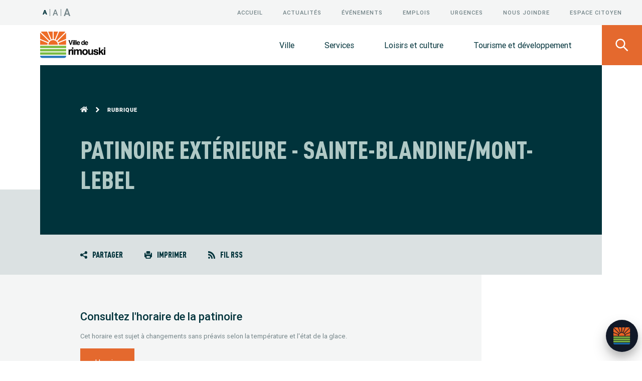

--- FILE ---
content_type: text/html; charset=UTF-8
request_url: https://rimouski.ca/rubrique/patinoire-sainte-blandinemont-lebel
body_size: 74671
content:
<!DOCTYPE html>
<html class="chargement " lang="fr">
<head>
	<!-- TITLE -->
    <title>Patinoire extérieure - Sainte-Blandine/Mont-Lebel | Rubrique | Rimouski</title>

<!-- META -->
    <meta name="description" content="Consultez la rubrique « Patinoire extérieure - Sainte-Blandine/Mont-Lebel ». Rimouski" />
	<meta charset="UTF-8"/>
    <meta name="format-detection" content="telephone=no">
	<meta name="viewport" content="width=device-width, initial-scale=1, maximum-scale=3"/>

	<meta property="og:type" content="website" />
	<meta property="og:url" content="https://rimouski.ca/rubrique/patinoire-sainte-blandinemont-lebel" />
	<meta property="og:site_name" content="Ville de Rimouski" />
	<meta property="og:image" content="https://rimouski.ca/themes/rim/assets/images/partage.jpg" />
	<meta property="og:title" content="Patinoire extérieure - Sainte-Blandine/Mont-Lebel | Rubrique | Rimouski" />
	<meta property="og:description" content="Consultez la rubrique « Patinoire extérieure - Sainte-Blandine/Mont-Lebel ». Rimouski" />

    
    
<!-- FAVICON -->
	<link href="https://rimouski.ca/themes/rim/assets/images/favicon.ico" rel="shortcut icon" type="image/x-icon"/>

<!-- CSS -->
	<link rel="stylesheet" href="https://rimouski.ca/themes/rim/assets/dist/main.css?v=1.8">
    
    <link rel="stylesheet" property="stylesheet" href="https://rimouski.ca/themes/rim/assets/prod/chatbot.css">
    
<!-- SCRIPTS -->
    <script>
        /*
        Pour savoir si c’est un accès direct ou non
        */
        window.isDirectAccess = true;

        /*
            Chargement de la lib polyfill pour IE. (Edge ok.)
            La lib permet à priori de faire fonctionner la carte.
        */

        (function(){
            var is_ie = (/MSIE|Trident/gi.test(window.navigator.userAgent));
            if ( is_ie )
            {
                var script = document.createElement("script")
                script.src = 'https://cdn.polyfill.io/v3/polyfill.min.js';
                document.getElementsByTagName('head')[0].appendChild(script);
            }
        }());
    </script>
    <script src="https://cdnjs.cloudflare.com/ajax/libs/postscribe/2.0.8/postscribe.min.js"></script>
    <script src="https://platform-api.sharethis.com/js/sharethis.js#property=5d85371a39dead0012284fef&product=custom-share-buttons" async="async"></script>
    <script src="https://maps.googleapis.com/maps/api/js?v=3.exp&language=fr&key=AIzaSyDZg2B7hR25YqojQi5xpuXwGKbQHj9aMcM&libraries=places"></script>
    <script src="https://rimouski.ca/themes/rim/assets/scripts/plugins/svg4everybody.min.js"></script>
    <script src="https://rimouski.ca/themes/rim/assets/dist/main.js?v=1.8"></script>

    <script src="https://rimouski.ca/plugins/blanko/forms/assets/js/dropzone.js"></script>
    <script src="https://rimouski.ca/plugins/blanko/forms/assets/js/file-multi.js"></script>

    <script type="text/javascript" src=https://cdn.termsfeedtag.com/plugins/pc/v1/e6c11d21f14349678e69f53ac6dbe4b0/plugin.js async></script>

    <script>
        function gtag(){}
    </script>	</head>
<body>
	<div id="loaderbar"></div>
<div id="landing"></div>
<div id="page-transition"></div>		<div id="overlay" class="closeOverlay"></div>
	<div id="transition-wrapper">
		<div class="transition-container" data-namespace="genericView">
			<div id="generic">
                <div id="shareModal" class="innerscroll">
	<a href="#" id="shareCloseBtn" aria-label="Fermer" title="Fermer">
		<svg class="icon icon-stroke" aria-hidden="true" role="img"><title>Fermer</title><use xlink:href="https://rimouski.ca/themes/rim/assets/images/icones/icons.svg#ico-close"></use></svg>
	</a>
	<h3>Où souhaitez-vous <br />partager cette page&nbsp;?</h3>
	<div class="medias-sociaux">
		<a id="facebookShareBtn" title="Facebook" aria-label="Facebook" data-network="facebook" data-url="https://rimouski.ca/rubrique/patinoire-sainte-blandinemont-lebel" class="st-sharebtn st-custom-button">
			<svg class="icon" aria-hidden="true" role="img"><title>Page Facebook</title><use xlink:href="https://rimouski.ca/themes/rim/assets/images/icones/icons.svg#ico-facebook"></use></svg>
		</a>
		<a id="twitterShareBtn" title="Twitter" aria-label="Twitter" data-network="twitter" data-url="https://rimouski.ca/rubrique/patinoire-sainte-blandinemont-lebel" class="st-sharebtn st-custom-button">
			<svg class="icon" aria-hidden="true" role="img"><title>Compte Twitter</title><use xlink:href="https://rimouski.ca/themes/rim/assets/images/icones/icons.svg?v=1.0#ico-twitter-2"></use></svg>
		</a>
		<a id="emailShareBtn" title="Courriel" href="mailto:?Subject=Rimouski&body=https%3A%2F%2Frimouski.ca%2Frubrique%2Fpatinoire-sainte-blandinemont-lebel" aria-label="Courriel">
			<svg class="icon" aria-hidden="true" role="img"><title>Courriel</title><use xlink:href="https://rimouski.ca/themes/rim/assets/images/icones/icons.svg#ico-mail"></use></svg>
		</a>
		<a id="copyShareBtn" title="Copier le lien" aria-label="Lien">
			<svg class="icon" aria-hidden="true" role="img"><title>Copier le lien</title><use xlink:href="https://rimouski.ca/themes/rim/assets/images/icones/icons.svg#ico-lien"></use></svg>
		</a>
	</div>
</div>				<div id="mobileCalendarModal" class="innerscroll">
	<a href="#" title="Fermer" id="mobileCalendarCloseBtn" aria-label="Fermer">
		<svg class="icon icon-stroke" aria-hidden="true" role="img"><title>Fermer</title><use xlink:href="https://rimouski.ca/themes/rim/assets/images/icones/icons.svg#ico-close"></use></svg>
	</a>
	<div class="calendar">
		<input class="datetimepicker" type="text" />
	</div>
	<div class="submitWrapper mobile">
		<a href="/ville/decouvrir-la-ville/formulaire-evenement" title="Soumettre un événement">
			<span>Soumettre un événement</span>
			<span><svg class="icon" role="img"><use xlink:href="https://rimouski.ca/themes/rim/assets/images/icones/icons.svg#ico-chevron"></use></svg></span>
		</a>
	</div>
</div>								<a title="Liens rapides" class="fastLinksBtn btnOverlay btnFastLinks2">
    <svg class="icon" role="img"><title>En savoir plus</title><use xlink:href="https://rimouski.ca/themes/rim/assets/images/icones/icons.svg#ico-fastlinks"></use></svg>
</a>				<div id="fastLinks">
	<div class="sidepanelContainer">
		<div id="fastLinkWrapper" class="innerscroll">
			<ul>
																					<li>
							<a href="/ville/decouvrir/actualites" title="Actualités">
								<div>
									<p><svg class="icon" role="img"><title>Actualités</title><use xlink:href="https://rimouski.ca/plugins/blanko/liens/assets/images/icons/iconsFull.svg#ico-news"></use></svg></p>
									Actualités
								</div>
							</a>
						</li>
																							<li>
							<a href="https://biblio.ville.rimouski.qc.ca/" title="Bibliothèques">
								<div>
									<p><svg class="icon" role="img"><title>Bibliothèques</title><use xlink:href="https://rimouski.ca/plugins/blanko/liens/assets/images/icons/iconsFull.svg#ico-livre3"></use></svg></p>
									Bibliothèques
								</div>
							</a>
						</li>
																							<li>
							<a href="https://rimouski.ca/services/citoyens/matieres-residuelles#calendrier-de-collecte" title="Calendrier de collecte">
								<div>
									<p><svg class="icon" role="img"><title>Calendrier de collecte</title><use xlink:href="https://rimouski.ca/plugins/blanko/liens/assets/images/icons/iconsFull.svg#ico-poubelles"></use></svg></p>
									Calendrier de collecte
								</div>
							</a>
						</li>
																							<li>
							<a href="/nous-joindre#environnement" title="Écocentre">
								<div>
									<p><svg class="icon" role="img"><title>Écocentre</title><use xlink:href="https://rimouski.ca/plugins/blanko/liens/assets/images/icons/iconsFull.svg#ico-recyclage"></use></svg></p>
									Écocentre
								</div>
							</a>
						</li>
																							<li>
							<a href="/ville/administration/emplois" title="Emplois">
								<div>
									<p><svg class="icon" role="img"><title>Emplois</title><use xlink:href="https://rimouski.ca/plugins/blanko/liens/assets/images/icons/iconsFull.svg#ico-emplois"></use></svg></p>
									Emplois
								</div>
							</a>
						</li>
																							<li>
							<a href="https://rimouski.ca/loisirs-culture/activites/evenements" title="Événements">
								<div>
									<p><svg class="icon" role="img"><title>Événements</title><use xlink:href="https://rimouski.ca/plugins/blanko/liens/assets/images/icons/iconsFull.svg#ico-calendrier"></use></svg></p>
									Événements
								</div>
							</a>
						</li>
																							<li>
							<a href="/services/citoyens/permis-certificats-declaration-de-travaux" title="Permis, certificats et déclaration de travaux">
								<div>
									<p><svg class="icon" role="img"><title>Permis, certificats et déclaration de travaux</title><use xlink:href="https://rimouski.ca/plugins/blanko/liens/assets/images/icons/iconsFull.svg#ico-maison2"></use></svg></p>
									Permis, certificats et déclaration de travaux
								</div>
							</a>
						</li>
																							<li>
							<a href="https://rimouski.ca/services/transports/travaux-majeurs" title="Travaux majeurs">
								<div>
									<p><svg class="icon" role="img"><title>Travaux majeurs</title><use xlink:href="https://rimouski.ca/plugins/blanko/liens/assets/images/icons/iconsFull.svg#ico-cone"></use></svg></p>
									Travaux majeurs
								</div>
							</a>
						</li>
																		</ul>
            <a id="closeFastLinks" title="Fermer">
				<svg class="icon icon-stroke" role="img"><title>Fermer</title><use xlink:href="https://rimouski.ca/themes/rim/assets/images/icones/icons.svg#ico-close"></use></svg>
			</a>
		</div>
	</div>
</div>				<header>
    <div id="alert">
    </div>	<div id="searchDrop">
	<div>
		<div class="fade">
			<form id="mainSearchForm" action="https://rimouski.ca/recherche" method="get" class="xPadding">
				<div class="searchField">
					<div class="clearSearch"></div>
					<input id="formSearch2-search" name="q" type="text" autocomplete="off" class="autocomplete" />
					<label for="formSearch2-search">Que cherchez-vous?</label>
					<span id="mainSubmitSearch" class="submitSearch"><svg aria-hidden="true" role="img"><use xlink:href="https://rimouski.ca/themes/rim/assets/images/icones/icons.svg#ico-search"></use></svg></span>
				</div>
				<div id="fastResults" class="fastResults"></div>
			</form>
			<div class="tags xPadding">
				<p>Les plus consultées</p>
				    <a href="/ville/decouvrir/actualites" title="Actualités" ><span class="tag">Actualités</span></a>
    <a href="https://biblio.ville.rimouski.qc.ca/" title="Bibliothèques" ><span class="tag">Bibliothèques</span></a>
    <a href="https://rimouski.ca/services/citoyens/matieres-residuelles#calendrier-de-collecte" title="Calendrier de collecte" ><span class="tag">Calendrier de collecte</span></a>
    <a href="/nous-joindre#environnement" title="Écocentre" ><span class="tag">Écocentre</span></a>
    <a href="/ville/administration/emplois" title="Emplois" ><span class="tag">Emplois</span></a>
    <a href="https://rimouski.ca/loisirs-culture/activites/evenements" title="Événements" ><span class="tag">Événements</span></a>
    <a href="/services/citoyens/permis-certificats-declaration-de-travaux" title="Permis, certificats et déclaration de travaux" ><span class="tag">Permis, certificats et déclaration de travaux</span></a>
    <a href="https://rimouski.ca/services/transports/travaux-majeurs" title="Travaux majeurs" ><span class="tag">Travaux majeurs</span></a>
            </div>
            <div class="searchType">
                <a href="https://rimouski.ca/recherche-par-adresse" title="Recherche par adresse">
                    <span class="title">Recherche <br>par adresse <span class="word">adresse</span></span>
                    <div>
                        <span class="link2 blue">Rechercher</span>
                    </div>
                </a>
                <a href="https://rimouski.ca/faq" title="Foire aux questions">
                    <span class="title">Foire aux <br>questions <span class="word">questions</span></span>
                    <div>
                        <span class="link2 blue">Consulter</span>
                    </div>
                </a>
                <div class="clearfix"></div>
            </div>
            <button class="closeSearch screenReader" aria-label="Fermer le panneau de recherche"></button>
		</div>
	</div>
</div>    <a href="#content" aria-label="Passer au contenu"></a>
    <nav id="topNav" class="xsPadding">
		<ul class="ter">
		<li class="fontSizeBtn" aria-label="Changer la taille du texte">
		<a class="regFontSize active" href="#" title="Taille du texte: 100%" aria-label="Taille 100%">A</a>
		<a class="medFontSize" href="#" title="Taille du texte: 120%" aria-label="Taille 120%">A</a>
		<a class="lgFontSize" href="#" title="Taille du texte: 150%" aria-label="Taille 150%">A</a>
	</li>
</ul>
<ul class="ter">
	<li><a href="https://rimouski.ca" title="Accueil">Accueil</a></li>
	<li><a href="https://rimouski.ca/ville/decouvrir/actualites" title="Actualités">Actualités</a></li>
	<li><a href="https://rimouski.ca/loisirs-culture/activites/evenements" title="Événements">Événements</a></li>
	<li><a href="https://rimouski.ca/ville/administration/emplois" title="Emplois">Emplois</a></li>
	<li><a href="https://rimouski.ca/nous-joindre#urgences" title="Urgences">Urgences</a></li>
	<li><a href="https://rimouski.ca/nous-joindre" title="Nous joindre">Nous joindre</a></li>
			<li><a href="https://rimouski.ca/citoyen/connexion" title="Espace citoyen" class="no-transition">Espace citoyen</a></li>
	</ul>	</nav>
	<nav id="mainNav" class="xsPadding">
		<div class="logo-container">
            <a id="dtLogo" href="https://rimouski.ca" title="Rimouski"><img src="https://rimouski.ca/themes/rim/assets/images/header/ville-rimouski.svg" alt="Ville de Rimouski" aria-label="Retour à l'accueil"></a>
        </div>
		<ul id="dtMainMenu">
			<li><a data-section="sectionVille" href="#" title="Ville">Ville</a></li>
			<li><a data-section="sectionServices" href="#" title="Services">Services</a></li>
			<li><a data-section="sectionLoisirs" href="#" title="Loisirs et culture">Loisirs et culture</a></li>
			<li><a data-section="sectionTourisme" href="#" title="Tourisme et développement">Tourisme et développement</a></li>
		</ul>
        <div class="hamburger spinAnim btnMobileMenu">
            <span class="box">
                <span class="inner"></span>
            </span>
        </div>
		<a id="searchBtn" href="#" title="Faire une recherche" aria-label="Ouvrir le panneau de recherche">
			<svg class="icon icon-stroke" role="img"><title>Rechercher</title><use xlink:href="https://rimouski.ca/themes/rim/assets/images/icones/icons.svg#ico-search"></use></svg>
			<svg class="icon icon-stroke" role="img"><title>Fermer</title><use xlink:href="https://rimouski.ca/themes/rim/assets/images/icones/icons.svg#ico-close"></use></svg>
		</a>
	</nav>
	<div id="dtDrop">

		<div id="sectionVille">
			<ul>
	<li class="sub sec">
		<h6><a href="https://rimouski.ca/ville/decouvrir-la-ville" title="Découvrir">Découvrir</a></h6>
		<div>
    <ul>
                                    <li><a href="/ville/decouvrir/actualites" title="Actualités" >Actualités</a></li>
                                                                    <li><a href="https://rimouski.ca/ville/decouvrir-la-ville/architecture-et-patrimoine" title="Architecture et patrimoine" >Architecture et patrimoine</a></li>
                                                <li><a href="https://rimouski.ca/ville/decouvrir-la-ville/avis-publics" title="Avis publics et autres avis municipaux" >Avis publics et autres avis municipaux</a></li>
                                                <li><a href="https://rimouski.ca/ville/decouvrir-la-ville/bienvenue-rimouski" title="Bienvenue à Rimouski" >Bienvenue à Rimouski</a></li>
                                                <li><a href="/carte-interactive" title="Carte interactive" >Carte interactive</a></li>
                                                <li><a href="https://rimouski.ca/ville/decouvrir-la-ville/cartes-de-la-ville" title="Cartes et données ouvertes" >Cartes et données ouvertes</a></li>
                                                <li><a href="/faq" title="Foire aux questions" >Foire aux questions</a></li>
                                                                    <li><a href="https://rimouski.ca/ville/decouvrir-la-ville/rimouski-capitale-regionale" title="Rimouski, capitale régionale" >Rimouski, capitale régionale</a></li>
                                                <li><a href="https://rimouski.ca/ville/decouvrir-la-ville/politiques-et-plan-daction" title="Politiques et plans d’action" >Politiques et plans d’action</a></li>
                                                <li><a href="https://rimouski.ca/ville/decouvrir-la-ville/publications-municipales" title="Publications municipales" >Publications municipales</a></li>
                        </ul>
</div>	</li>
	<li class="sub sec">
		<h6><a href="https://rimouski.ca/ville/administration" title="Administration">Administration</a></h6>
		<div>
    <ul>
                                    <li><a href="https://rimouski.ca/ville/administration/appels-offres" title="Appels d’offres" >Appels d’offres</a></li>
                                                <li><a href="https://rimouski.ca/ville/administration/archives-et-acces-documents" title="Archives et accès à des documents" >Archives et accès à des documents</a></li>
                                                <li><a href="https://rimouski.ca/ville/administration/budget-et-rapports-financiers" title="Budget et rapports financiers" >Budget et rapports financiers</a></li>
                                                <li><a href="https://rimouski.ca/ville/administration/comites" title="Comités" >Comités</a></li>
                                                <li><a href="https://rimouski.ca/ville/administration/cour-municipale" title="Cour municipale" >Cour municipale</a></li>
                                                <li><a href="/ville/administration/emplois" title="Emplois" >Emplois</a></li>
                                                                                        <li><a href="https://rimouski.ca/ville/administration/reclamation-en-dommages-et-interets" title="Réclamation en dommages et intérêts" >Réclamation en dommages et intérêts</a></li>
                                                <li><a href="https://rimouski.ca/ville/administration/reglements-municipaux" title="Règlements municipaux" >Règlements municipaux</a></li>
                                                <li><a href="https://rimouski.ca/ville/administration/services-municipaux" title="Services municipaux" >Services municipaux</a></li>
                                                <li><a href="https://rimouski.ca/ville/administration/taxes-et-evaluation" title="Taxes et évaluation" >Taxes et évaluation</a></li>
                        </ul>
</div>	</li>
	<li class="sub sec">
		<h6><a href="https://rimouski.ca/ville/democratie" title="Démocratie">Démocratie</a></h6>
		<div>
    <ul>
                                    <li><a href="https://rimouski.ca/ville/democratie/budget-participatif-citoyen" title="Budget participatif citoyen" >Budget participatif citoyen</a></li>
                                                <li><a href="https://rimouski.ca/ville/democratie/conseil-municipal" title="Conseil municipal" >Conseil municipal</a></li>
                                                                    <li><a href="https://rimouski.ca/ville/democratie/consultations-publiques" title="Consultations publiques" >Consultations publiques</a></li>
                                                <li><a href="https://rimouski.ca/ville/democratie/districts-electoraux" title="Districts électoraux" >Districts électoraux</a></li>
                                                                                        <li><a href="https://rimouski.ca/ville/democratie/reconnaissance-citoyenne" title="Reconnaissance citoyenne" >Reconnaissance citoyenne</a></li>
                                                <li><a href="https://rimouski.ca/ville/democratie/seances-du-conseil" title="Séances du conseil" >Séances du conseil</a></li>
                                                <li><a href="https://rimouski.ca/ville/democratie/election-municipale" title="Élection municipale" >Élection municipale</a></li>
                        </ul>
</div>	</li>
</ul>		</div>

		<div id="sectionServices">
			<ul>
	<li class="sub sec">
		<h6><a href="https://rimouski.ca/services/citoyens" title="Citoyens">Citoyens</a></h6>
		<div>
    <ul>
                                    <li><a href="https://rimouski.ca/services/citoyens/accessibilite" title="Accessibilité" >Accessibilité</a></li>
                                                <li><a href="https://rimouski.ca/services/citoyens/animaux" title="Animaux" >Animaux</a></li>
                                                <li><a href="https://biblio.rimouski.ca" title="Bibliothèques" target="_blank" class="no-transition">Bibliothèques</a></li>
                                                <li><a href="/loisirs-culture/activites/centres-communautaires-1#centrale-de-location-1" title="Centrale de locations" >Centrale de locations</a></li>
                                                <li><a href="https://rimouski.ca/services/citoyens/developpement-du-territoire" title="Développement du territoire" >Développement du territoire</a></li>
                                                                    <li><a href="https://rimouski.ca/services/citoyens/environnement" title="Environnement" >Environnement</a></li>
                                                <li><a href="https://rimouski.ca/services/citoyens/matieres-residuelles" title="Matières résiduelles" >Matières résiduelles</a></li>
                                                <li><a href="https://rimouski.ca/services/citoyens/permis-certificats-declaration-de-travaux" title="Permis, certificats et déclaration de travaux" >Permis, certificats et déclaration de travaux</a></li>
                                                <li><a href="https://rimouski.ca/services/citoyens/programmes-et-subventions" title="Programmes et subventions" >Programmes et subventions</a></li>
                                                <li><a href="https://rimouski.ca/services/citoyens/securite-et-prevention" title="Sécurité et prévention" >Sécurité et prévention</a></li>
                                                <li><a href="https://rimouski.ca/services/citoyens/vente-de-terrains-residentiels" title="Vente de terrains résidentiels" >Vente de terrains résidentiels</a></li>
                        </ul>
</div>	</li>
	<li class="sub sec">
		<h6><a href="https://rimouski.ca/services/transports" title="Transports et infrastructures">Transports et infrastructures</a></h6>
		<div>
    <ul>
                                    <li><a href="https://rimouski.ca/services/transports/aerodrome" title="Aérodrome" >Aérodrome</a></li>
                                                <li><a href="https://rimouski.ca/services/transports/circulation-et-transport" title="Circulation et transport" >Circulation et transport</a></li>
                                                <li><a href="https://rimouski.ca/services/transports/deneigement" title="Déneigement" >Déneigement</a></li>
                                                <li><a href="https://rimouski.ca/services/transports/port-et-marina" title="Port et marina" >Port et marina</a></li>
                                                <li><a href="https://rimouski.ca/services/transports/stationnement-et-bornes-de-recharge" title="Stationnement et bornes de recharge" >Stationnement et bornes de recharge</a></li>
                                                <li><a href="https://rimouski.ca/services/transports/train-et-autocars" title="Train et autocars" >Train et autocars</a></li>
                                                <li><a href="https://www.rimouskibus.com/" title="Transport collectif" target="_blank" class="no-transition">Transport collectif</a></li>
                                                <li><a href="https://rimouski.ca/services/transports/travaux-majeurs" title="Travaux majeurs" >Travaux majeurs</a></li>
                        </ul>
</div>	</li>
	<li class="sub sec">
		<h6><a href="https://rimouski.ca/services/services-en-lignes" title="Services en ligne">Services en ligne</a></h6>
		<div>
    <ul>
                                    <li><a href="https://rimouski.ca/services/services-en-lignes/application-mobile" title="Application mobile" >Application mobile</a></li>
                                                <li><a href="https://consultation.rimouski.ca/" title="Consultation en ligne" target="_blank" class="no-transition">Consultation en ligne</a></li>
                                                <li><a href="/services/services-en-lignes/don-de-biens" title="Don de biens réutilisables" >Don de biens réutilisables</a></li>
                                                <li><a href="/citoyen/connexion" title="Espace citoyen" >Espace citoyen</a></li>
                                                <li><a href="/ville/administration/taxes-et-evaluation#evaluation-fonciere-et-interrogation-role" title="Évaluation en ligne" >Évaluation en ligne</a></li>
                                                <li><a href="/loisirs-culture/activites/inscription-aux-activites-de-loisirs" title="Inscription aux activités de loisirs" target="_blank" class="no-transition">Inscription aux activités de loisirs</a></li>
                                                <li><a href="http://municipal.acceo.com/constats/rimouski?language=fr" title="Paiement d'un constat d'infraction" target="_blank" class="no-transition">Paiement d'un constat d'infraction</a></li>
                                                <li><a href="/services/citoyens/permis-certificats-declaration-de-travaux#permis-en-ligne" title="Permis en ligne" >Permis en ligne</a></li>
                                                <li><a href="https://rimouski.pretnumerique.ca/" title="Prêts de livres numériques" target="_blank" class="no-transition">Prêts de livres numériques</a></li>
                                                <li><a href="/services/citoyens/matieres-residuelles#recollect" title="Rappel de collecte" >Rappel de collecte</a></li>
                                                <li><a href="/services/services-en-lignes/ventes-debarras" title="Ventes-débarras" >Ventes-débarras</a></li>
                        </ul>
</div>	</li>
</ul>		</div>

		<div id="sectionLoisirs">
			<ul>
	<li class="sub sec">
		<h6><a href="https://rimouski.ca/loisirs-culture/activites" title="Activités et vie de quartier">Activités et vie de quartier</a></h6>
		<div>
    <ul>
                                    <li><a href="/loisirs-culture/activites/evenements" title="Calendrier des événements" >Calendrier des événements</a></li>
                                                <li><a href="https://rimouski.ca/loisirs-culture/activites/camps-dete" title="Camps d’été" >Camps d’été</a></li>
                                                <li><a href="https://rimouski.ca/loisirs-culture/activites/centres-communautaires-1" title="Centres communautaires" >Centres communautaires</a></li>
                                                <li><a href="https://rimouski.ca/loisirs-culture/activites/inscription-aux-activites-de-loisirs" title="Inscription aux activités de loisirs" >Inscription aux activités de loisirs</a></li>
                                                <li><a href="https://rimouski.ca/loisirs-culture/activites/jardins-communautaires" title="Jardins communautaires" >Jardins communautaires</a></li>
                                                <li><a href="https://rimouski.ca/loisirs-culture/activites/organisation-dun-evenement" title="Organisation d’un événement" >Organisation d’un événement</a></li>
                                                <li><a href="https://rimouski.ca/loisirs-culture/activites/programmation-annuelle-activites" title="Programmation annuelle d'activités" >Programmation annuelle d'activités</a></li>
                                                <li><a href="https://rimouski.ca/loisirs-culture/activites/organismes" title="Soutien aux organismes" >Soutien aux organismes</a></li>
                        </ul>
</div>	</li>
	<li class="sub sec">
		<h6><a href="https://rimouski.ca/loisirs-culture/sports-et-plein-air" title="Sports et plein air">Sports et plein air</a></h6>
		<div>
    <ul>
                                    <li><a href="https://rimouski.ca/loisirs-culture/sports-et-plein-air/arenas-et-patinoires" title="Arénas et patinoires" >Arénas et patinoires</a></li>
                                                <li><a href="https://rimouski.ca/loisirs-culture/sports-et-plein-air/carte-loisirs" title="Carte-loisirs" >Carte-loisirs</a></li>
                                                <li><a href="https://rimouski.ca/loisirs-culture/sports-et-plein-air/conditions-des-installations-exterieures" title="Conditions des installations extérieures" >Conditions des installations extérieures</a></li>
                                                <li><a href="https://rimouski.ca/loisirs-culture/sports-et-plein-air/installations-sportives-et-de-plein-air" title="Installations sportives et de plein air" >Installations sportives et de plein air</a></li>
                                                <li><a href="https://rimouski.ca/loisirs-culture/sports-et-plein-air/parcs-et-espaces-verts" title="Parcs et espaces verts" >Parcs et espaces verts</a></li>
                                                <li><a href="https://rimouski.ca/loisirs-culture/sports-et-plein-air/piscines" title="Piscines" >Piscines</a></li>
                                                <li><a href="https://rimouski.ca/loisirs-culture/sports-et-plein-air/pistes-cyclable-et-sentiers" title="Pistes cyclables et sentiers" >Pistes cyclables et sentiers</a></li>
                                                <li><a href="https://rimouski.ca/loisirs-culture/sports-et-plein-air/promenade-de-la-mer-et-brise-lames" title="Promenade de la mer et brise-lames" >Promenade de la mer et brise-lames</a></li>
                        </ul>
</div>	</li>
	<li class="sub sec">
		<h6><a href="https://rimouski.ca/loisirs-culture/culture-patrimoine" title="Culture et patrimoine">Culture et patrimoine</a></h6>
		<div>
    <ul>
                                    <li><a href="/ville/decouvrir-la-ville/architecture-et-patrimoine" title="Architecture et patrimoine" >Architecture et patrimoine</a></li>
                                                <li><a href="https://www.artpublicrimouski.ca/" title="Art public Rimouski" >Art public Rimouski</a></li>
                                                <li><a href="https://biblio.rimouski.ca" title="Bibliothèques" target="_blank" class="no-transition">Bibliothèques</a></li>
                                                <li><a href="https://rimouski.ca/loisirs-culture/culture-patrimoine/forum-prix-et-evenement-culturel-rimouskois" title="Forum, prix et événement culturel rimouskois" >Forum, prix et événement culturel rimouskois</a></li>
                                                <li><a href="https://rimouski.ca/loisirs-culture/culture-patrimoine/galerie-dart-leonard-parent" title="Galerie d'art Léonard-Parent" >Galerie d'art Léonard-Parent</a></li>
                                                <li><a href="https://rimouski.ca/loisirs-culture/culture-patrimoine/installations-culturelles" title="Installations culturelles" >Installations culturelles</a></li>
                                                <li><a href="https://quoivivrerimouski.ca/" title="Quoi vivre Rimouski" target="_blank" class="no-transition">Quoi vivre Rimouski</a></li>
                                                <li><a href="https://rimouski.ca/loisirs-culture/culture-patrimoine/entente-developpement-culturel" title="Entente de développement culturel" >Entente de développement culturel</a></li>
                        </ul>
</div>	</li>
</ul>		</div>

		<div id="sectionTourisme">
			<ul>
	<li class="sub sec">
		<h6><a href="https://rimouski.ca/tourisme/visiteurs" title="Visiteurs">Visiteurs</a></h6>
		<div>
    <ul>
                                    <li><a href="/loisirs-culture/activites/evenements" title="Calendrier des événements" >Calendrier des événements</a></li>
                                                <li><a href="https://rimouski.ca/tourisme/visiteurs/communaute-etudiante" title="Communauté étudiante" >Communauté étudiante</a></li>
                                                <li><a href="https://quoivivrerimouski.ca/" title="Quoi vivre Rimouski" target="_blank" class="no-transition">Quoi vivre Rimouski</a></li>
                                                <li><a href="https://rimouski.ca/tourisme/visiteurs/technopole-maritime" title="Technopole maritime" >Technopole maritime</a></li>
                                                <li><a href="https://tourismerimouski.com/" title="Tourisme Rimouski" target="_blank" class="no-transition">Tourisme Rimouski</a></li>
                        </ul>
</div>	</li>
	<li class="sub sec">
		<h6><a href="https://rimouski.ca/tourisme/entreprises" title="Entreprises et gens d’affaires">Entreprises et gens d’affaires</a></h6>
		<div>
    <ul>
                                    <li><a href="https://rimouski.ca/tourisme/entreprises/appels-doffres" title="Appels d'offres" >Appels d'offres</a></li>
                                                <li><a href="https://rimouski.ca/tourisme/entreprises/fournisseurs" title="Fournisseurs" >Fournisseurs</a></li>
                                                <li><a href="https://rimouski.ca/tourisme/entreprises/parcs-industriels-et-technologiques" title="Parcs industriels et technologiques" >Parcs industriels et technologiques</a></li>
                                                <li><a href="https://rimouski.ca/tourisme/entreprises/developpement-economique-et-touristique" title="Service de développement économique et touristique" >Service de développement économique et touristique</a></li>
                                                <li><a href="/tourisme/entreprises/parcs-industriels-et-technologiques#vente-de-terrains-commerciaux" title="Vente de terrains commerciaux et industriels" >Vente de terrains commerciaux et industriels</a></li>
                        </ul>
</div>	</li>
	<li class="sub sec">
		<h6><a href="https://rimouski.ca/tourisme/projets-majeurs" title="Projets majeurs">Projets majeurs</a></h6>
		<div>
    <ul>
                                    <li><a href="https://espace.rimouski.ca/consultation/projets/la-place-publique-au-centre-ville" title="La place publique au centre-ville" >La place publique au centre-ville</a></li>
                                                <li><a href="https://espace.rimouski.ca/consultation/projets/nouveau-milieu-de-vie-pointe-au-pere" title="Nouveau milieu de vie à Pointe-au-Père" >Nouveau milieu de vie à Pointe-au-Père</a></li>
                                                <li><a href="https://espace.rimouski.ca/consultation/projets/reamenagement-de-lavenue-de-la-cathedrale" title="Réaménagement de l’avenue de la Cathédrale" >Réaménagement de l’avenue de la Cathédrale</a></li>
                                                <li><a href="https://espace.rimouski.ca/consultation/projets/revision-du-plan-durbanisme" title="Révision du Plan d’urbanisme" >Révision du Plan d’urbanisme</a></li>
                                                <li><a href="https://rimouski.ca/tourisme/projets-majeurs/projet-urbain-de-rimouski-est" title="Revitalisation et remembrement de Rimouski-Est" >Revitalisation et remembrement de Rimouski-Est</a></li>
                                                <li><a href="https://rimouski.ca/tourisme/projets-majeurs/rimouski-2030" title="Rimouski2030" >Rimouski2030</a></li>
                        </ul>
</div>	</li>
</ul>		</div>

		<div id="servicesEnLigne">
			<ul>
	<li class="sub sec">
		<h6><a href="#" title="Liens rapidWes">Liens rapides</a></h6>
		<div>
			<ul>
																					<li>
							<a href="/ville/decouvrir/actualites" title="Actualités">
								<div>
									<svg class="icon" role="img"><title>Actualités</title><use xlink:href="https://rimouski.ca/plugins/blanko/liens/assets/images/icons/iconsFull.svg#ico-news"></use></svg>
									Actualités
								</div>
							</a>
						</li>
																							<li>
							<a href="https://biblio.ville.rimouski.qc.ca/" title="Bibliothèques">
								<div>
									<svg class="icon" role="img"><title>Bibliothèques</title><use xlink:href="https://rimouski.ca/plugins/blanko/liens/assets/images/icons/iconsFull.svg#ico-livre3"></use></svg>
									Bibliothèques
								</div>
							</a>
						</li>
																							<li>
							<a href="https://rimouski.ca/services/citoyens/matieres-residuelles#calendrier-de-collecte" title="Calendrier de collecte">
								<div>
									<svg class="icon" role="img"><title>Calendrier de collecte</title><use xlink:href="https://rimouski.ca/plugins/blanko/liens/assets/images/icons/iconsFull.svg#ico-poubelles"></use></svg>
									Calendrier de collecte
								</div>
							</a>
						</li>
																							<li>
							<a href="/nous-joindre#environnement" title="Écocentre">
								<div>
									<svg class="icon" role="img"><title>Écocentre</title><use xlink:href="https://rimouski.ca/plugins/blanko/liens/assets/images/icons/iconsFull.svg#ico-recyclage"></use></svg>
									Écocentre
								</div>
							</a>
						</li>
																							<li>
							<a href="/ville/administration/emplois" title="Emplois">
								<div>
									<svg class="icon" role="img"><title>Emplois</title><use xlink:href="https://rimouski.ca/plugins/blanko/liens/assets/images/icons/iconsFull.svg#ico-emplois"></use></svg>
									Emplois
								</div>
							</a>
						</li>
																							<li>
							<a href="https://rimouski.ca/loisirs-culture/activites/evenements" title="Événements">
								<div>
									<svg class="icon" role="img"><title>Événements</title><use xlink:href="https://rimouski.ca/plugins/blanko/liens/assets/images/icons/iconsFull.svg#ico-calendrier"></use></svg>
									Événements
								</div>
							</a>
						</li>
																							<li>
							<a href="/services/citoyens/permis-certificats-declaration-de-travaux" title="Permis, certificats et déclaration de travaux">
								<div>
									<svg class="icon" role="img"><title>Permis, certificats et déclaration de travaux</title><use xlink:href="https://rimouski.ca/plugins/blanko/liens/assets/images/icons/iconsFull.svg#ico-maison2"></use></svg>
									Permis, certificats et déclaration de travaux
								</div>
							</a>
						</li>
																							<li>
							<a href="https://rimouski.ca/services/transports/travaux-majeurs" title="Travaux majeurs">
								<div>
									<svg class="icon" role="img"><title>Travaux majeurs</title><use xlink:href="https://rimouski.ca/plugins/blanko/liens/assets/images/icons/iconsFull.svg#ico-cone"></use></svg>
									Travaux majeurs
								</div>
							</a>
						</li>
																		</ul>
		</div>
	</li>
</ul>		</div>

	</div>
	<div id="sideMenu" class="show_1024">
	<div class="sidepanelContainer innerscroll">
		<ul>
			<li class="sub main">
				<h6><span>Ville</span></h6>
				<div>
					<ul>
	<li class="sub sec">
		<h6><a href="https://rimouski.ca/ville/decouvrir-la-ville" title="Découvrir">Découvrir</a></h6>
		<div>
    <ul>
                                    <li><a href="/ville/decouvrir/actualites" title="Actualités" >Actualités</a></li>
                                                                    <li><a href="https://rimouski.ca/ville/decouvrir-la-ville/architecture-et-patrimoine" title="Architecture et patrimoine" >Architecture et patrimoine</a></li>
                                                <li><a href="https://rimouski.ca/ville/decouvrir-la-ville/avis-publics" title="Avis publics et autres avis municipaux" >Avis publics et autres avis municipaux</a></li>
                                                <li><a href="https://rimouski.ca/ville/decouvrir-la-ville/bienvenue-rimouski" title="Bienvenue à Rimouski" >Bienvenue à Rimouski</a></li>
                                                <li><a href="/carte-interactive" title="Carte interactive" >Carte interactive</a></li>
                                                <li><a href="https://rimouski.ca/ville/decouvrir-la-ville/cartes-de-la-ville" title="Cartes et données ouvertes" >Cartes et données ouvertes</a></li>
                                                <li><a href="/faq" title="Foire aux questions" >Foire aux questions</a></li>
                                                                    <li><a href="https://rimouski.ca/ville/decouvrir-la-ville/rimouski-capitale-regionale" title="Rimouski, capitale régionale" >Rimouski, capitale régionale</a></li>
                                                <li><a href="https://rimouski.ca/ville/decouvrir-la-ville/politiques-et-plan-daction" title="Politiques et plans d’action" >Politiques et plans d’action</a></li>
                                                <li><a href="https://rimouski.ca/ville/decouvrir-la-ville/publications-municipales" title="Publications municipales" >Publications municipales</a></li>
                        </ul>
</div>	</li>
	<li class="sub sec">
		<h6><a href="https://rimouski.ca/ville/administration" title="Administration">Administration</a></h6>
		<div>
    <ul>
                                    <li><a href="https://rimouski.ca/ville/administration/appels-offres" title="Appels d’offres" >Appels d’offres</a></li>
                                                <li><a href="https://rimouski.ca/ville/administration/archives-et-acces-documents" title="Archives et accès à des documents" >Archives et accès à des documents</a></li>
                                                <li><a href="https://rimouski.ca/ville/administration/budget-et-rapports-financiers" title="Budget et rapports financiers" >Budget et rapports financiers</a></li>
                                                <li><a href="https://rimouski.ca/ville/administration/comites" title="Comités" >Comités</a></li>
                                                <li><a href="https://rimouski.ca/ville/administration/cour-municipale" title="Cour municipale" >Cour municipale</a></li>
                                                <li><a href="/ville/administration/emplois" title="Emplois" >Emplois</a></li>
                                                                                        <li><a href="https://rimouski.ca/ville/administration/reclamation-en-dommages-et-interets" title="Réclamation en dommages et intérêts" >Réclamation en dommages et intérêts</a></li>
                                                <li><a href="https://rimouski.ca/ville/administration/reglements-municipaux" title="Règlements municipaux" >Règlements municipaux</a></li>
                                                <li><a href="https://rimouski.ca/ville/administration/services-municipaux" title="Services municipaux" >Services municipaux</a></li>
                                                <li><a href="https://rimouski.ca/ville/administration/taxes-et-evaluation" title="Taxes et évaluation" >Taxes et évaluation</a></li>
                        </ul>
</div>	</li>
	<li class="sub sec">
		<h6><a href="https://rimouski.ca/ville/democratie" title="Démocratie">Démocratie</a></h6>
		<div>
    <ul>
                                    <li><a href="https://rimouski.ca/ville/democratie/budget-participatif-citoyen" title="Budget participatif citoyen" >Budget participatif citoyen</a></li>
                                                <li><a href="https://rimouski.ca/ville/democratie/conseil-municipal" title="Conseil municipal" >Conseil municipal</a></li>
                                                                    <li><a href="https://rimouski.ca/ville/democratie/consultations-publiques" title="Consultations publiques" >Consultations publiques</a></li>
                                                <li><a href="https://rimouski.ca/ville/democratie/districts-electoraux" title="Districts électoraux" >Districts électoraux</a></li>
                                                                                        <li><a href="https://rimouski.ca/ville/democratie/reconnaissance-citoyenne" title="Reconnaissance citoyenne" >Reconnaissance citoyenne</a></li>
                                                <li><a href="https://rimouski.ca/ville/democratie/seances-du-conseil" title="Séances du conseil" >Séances du conseil</a></li>
                                                <li><a href="https://rimouski.ca/ville/democratie/election-municipale" title="Élection municipale" >Élection municipale</a></li>
                        </ul>
</div>	</li>
</ul>				</div>
			</li>
			<li class="sub main">
				<h6><span>Services</span></h6>
				<div>
					<ul>
	<li class="sub sec">
		<h6><a href="https://rimouski.ca/services/citoyens" title="Citoyens">Citoyens</a></h6>
		<div>
    <ul>
                                    <li><a href="https://rimouski.ca/services/citoyens/accessibilite" title="Accessibilité" >Accessibilité</a></li>
                                                <li><a href="https://rimouski.ca/services/citoyens/animaux" title="Animaux" >Animaux</a></li>
                                                <li><a href="https://biblio.rimouski.ca" title="Bibliothèques" target="_blank" class="no-transition">Bibliothèques</a></li>
                                                <li><a href="/loisirs-culture/activites/centres-communautaires-1#centrale-de-location-1" title="Centrale de locations" >Centrale de locations</a></li>
                                                <li><a href="https://rimouski.ca/services/citoyens/developpement-du-territoire" title="Développement du territoire" >Développement du territoire</a></li>
                                                                    <li><a href="https://rimouski.ca/services/citoyens/environnement" title="Environnement" >Environnement</a></li>
                                                <li><a href="https://rimouski.ca/services/citoyens/matieres-residuelles" title="Matières résiduelles" >Matières résiduelles</a></li>
                                                <li><a href="https://rimouski.ca/services/citoyens/permis-certificats-declaration-de-travaux" title="Permis, certificats et déclaration de travaux" >Permis, certificats et déclaration de travaux</a></li>
                                                <li><a href="https://rimouski.ca/services/citoyens/programmes-et-subventions" title="Programmes et subventions" >Programmes et subventions</a></li>
                                                <li><a href="https://rimouski.ca/services/citoyens/securite-et-prevention" title="Sécurité et prévention" >Sécurité et prévention</a></li>
                                                <li><a href="https://rimouski.ca/services/citoyens/vente-de-terrains-residentiels" title="Vente de terrains résidentiels" >Vente de terrains résidentiels</a></li>
                        </ul>
</div>	</li>
	<li class="sub sec">
		<h6><a href="https://rimouski.ca/services/transports" title="Transports et infrastructures">Transports et infrastructures</a></h6>
		<div>
    <ul>
                                    <li><a href="https://rimouski.ca/services/transports/aerodrome" title="Aérodrome" >Aérodrome</a></li>
                                                <li><a href="https://rimouski.ca/services/transports/circulation-et-transport" title="Circulation et transport" >Circulation et transport</a></li>
                                                <li><a href="https://rimouski.ca/services/transports/deneigement" title="Déneigement" >Déneigement</a></li>
                                                <li><a href="https://rimouski.ca/services/transports/port-et-marina" title="Port et marina" >Port et marina</a></li>
                                                <li><a href="https://rimouski.ca/services/transports/stationnement-et-bornes-de-recharge" title="Stationnement et bornes de recharge" >Stationnement et bornes de recharge</a></li>
                                                <li><a href="https://rimouski.ca/services/transports/train-et-autocars" title="Train et autocars" >Train et autocars</a></li>
                                                <li><a href="https://www.rimouskibus.com/" title="Transport collectif" target="_blank" class="no-transition">Transport collectif</a></li>
                                                <li><a href="https://rimouski.ca/services/transports/travaux-majeurs" title="Travaux majeurs" >Travaux majeurs</a></li>
                        </ul>
</div>	</li>
	<li class="sub sec">
		<h6><a href="https://rimouski.ca/services/services-en-lignes" title="Services en ligne">Services en ligne</a></h6>
		<div>
    <ul>
                                    <li><a href="https://rimouski.ca/services/services-en-lignes/application-mobile" title="Application mobile" >Application mobile</a></li>
                                                <li><a href="https://consultation.rimouski.ca/" title="Consultation en ligne" target="_blank" class="no-transition">Consultation en ligne</a></li>
                                                <li><a href="/services/services-en-lignes/don-de-biens" title="Don de biens réutilisables" >Don de biens réutilisables</a></li>
                                                <li><a href="/citoyen/connexion" title="Espace citoyen" >Espace citoyen</a></li>
                                                <li><a href="/ville/administration/taxes-et-evaluation#evaluation-fonciere-et-interrogation-role" title="Évaluation en ligne" >Évaluation en ligne</a></li>
                                                <li><a href="/loisirs-culture/activites/inscription-aux-activites-de-loisirs" title="Inscription aux activités de loisirs" target="_blank" class="no-transition">Inscription aux activités de loisirs</a></li>
                                                <li><a href="http://municipal.acceo.com/constats/rimouski?language=fr" title="Paiement d'un constat d'infraction" target="_blank" class="no-transition">Paiement d'un constat d'infraction</a></li>
                                                <li><a href="/services/citoyens/permis-certificats-declaration-de-travaux#permis-en-ligne" title="Permis en ligne" >Permis en ligne</a></li>
                                                <li><a href="https://rimouski.pretnumerique.ca/" title="Prêts de livres numériques" target="_blank" class="no-transition">Prêts de livres numériques</a></li>
                                                <li><a href="/services/citoyens/matieres-residuelles#recollect" title="Rappel de collecte" >Rappel de collecte</a></li>
                                                <li><a href="/services/services-en-lignes/ventes-debarras" title="Ventes-débarras" >Ventes-débarras</a></li>
                        </ul>
</div>	</li>
</ul>				</div>
			</li>
			<li class="sub main">
				<h6><span>Loisirs et culture</span></h6>
				<div>
					<ul>
	<li class="sub sec">
		<h6><a href="https://rimouski.ca/loisirs-culture/activites" title="Activités et vie de quartier">Activités et vie de quartier</a></h6>
		<div>
    <ul>
                                    <li><a href="/loisirs-culture/activites/evenements" title="Calendrier des événements" >Calendrier des événements</a></li>
                                                <li><a href="https://rimouski.ca/loisirs-culture/activites/camps-dete" title="Camps d’été" >Camps d’été</a></li>
                                                <li><a href="https://rimouski.ca/loisirs-culture/activites/centres-communautaires-1" title="Centres communautaires" >Centres communautaires</a></li>
                                                <li><a href="https://rimouski.ca/loisirs-culture/activites/inscription-aux-activites-de-loisirs" title="Inscription aux activités de loisirs" >Inscription aux activités de loisirs</a></li>
                                                <li><a href="https://rimouski.ca/loisirs-culture/activites/jardins-communautaires" title="Jardins communautaires" >Jardins communautaires</a></li>
                                                <li><a href="https://rimouski.ca/loisirs-culture/activites/organisation-dun-evenement" title="Organisation d’un événement" >Organisation d’un événement</a></li>
                                                <li><a href="https://rimouski.ca/loisirs-culture/activites/programmation-annuelle-activites" title="Programmation annuelle d'activités" >Programmation annuelle d'activités</a></li>
                                                <li><a href="https://rimouski.ca/loisirs-culture/activites/organismes" title="Soutien aux organismes" >Soutien aux organismes</a></li>
                        </ul>
</div>	</li>
	<li class="sub sec">
		<h6><a href="https://rimouski.ca/loisirs-culture/sports-et-plein-air" title="Sports et plein air">Sports et plein air</a></h6>
		<div>
    <ul>
                                    <li><a href="https://rimouski.ca/loisirs-culture/sports-et-plein-air/arenas-et-patinoires" title="Arénas et patinoires" >Arénas et patinoires</a></li>
                                                <li><a href="https://rimouski.ca/loisirs-culture/sports-et-plein-air/carte-loisirs" title="Carte-loisirs" >Carte-loisirs</a></li>
                                                <li><a href="https://rimouski.ca/loisirs-culture/sports-et-plein-air/conditions-des-installations-exterieures" title="Conditions des installations extérieures" >Conditions des installations extérieures</a></li>
                                                <li><a href="https://rimouski.ca/loisirs-culture/sports-et-plein-air/installations-sportives-et-de-plein-air" title="Installations sportives et de plein air" >Installations sportives et de plein air</a></li>
                                                <li><a href="https://rimouski.ca/loisirs-culture/sports-et-plein-air/parcs-et-espaces-verts" title="Parcs et espaces verts" >Parcs et espaces verts</a></li>
                                                <li><a href="https://rimouski.ca/loisirs-culture/sports-et-plein-air/piscines" title="Piscines" >Piscines</a></li>
                                                <li><a href="https://rimouski.ca/loisirs-culture/sports-et-plein-air/pistes-cyclable-et-sentiers" title="Pistes cyclables et sentiers" >Pistes cyclables et sentiers</a></li>
                                                <li><a href="https://rimouski.ca/loisirs-culture/sports-et-plein-air/promenade-de-la-mer-et-brise-lames" title="Promenade de la mer et brise-lames" >Promenade de la mer et brise-lames</a></li>
                        </ul>
</div>	</li>
	<li class="sub sec">
		<h6><a href="https://rimouski.ca/loisirs-culture/culture-patrimoine" title="Culture et patrimoine">Culture et patrimoine</a></h6>
		<div>
    <ul>
                                    <li><a href="/ville/decouvrir-la-ville/architecture-et-patrimoine" title="Architecture et patrimoine" >Architecture et patrimoine</a></li>
                                                <li><a href="https://www.artpublicrimouski.ca/" title="Art public Rimouski" >Art public Rimouski</a></li>
                                                <li><a href="https://biblio.rimouski.ca" title="Bibliothèques" target="_blank" class="no-transition">Bibliothèques</a></li>
                                                <li><a href="https://rimouski.ca/loisirs-culture/culture-patrimoine/forum-prix-et-evenement-culturel-rimouskois" title="Forum, prix et événement culturel rimouskois" >Forum, prix et événement culturel rimouskois</a></li>
                                                <li><a href="https://rimouski.ca/loisirs-culture/culture-patrimoine/galerie-dart-leonard-parent" title="Galerie d'art Léonard-Parent" >Galerie d'art Léonard-Parent</a></li>
                                                <li><a href="https://rimouski.ca/loisirs-culture/culture-patrimoine/installations-culturelles" title="Installations culturelles" >Installations culturelles</a></li>
                                                <li><a href="https://quoivivrerimouski.ca/" title="Quoi vivre Rimouski" target="_blank" class="no-transition">Quoi vivre Rimouski</a></li>
                                                <li><a href="https://rimouski.ca/loisirs-culture/culture-patrimoine/entente-developpement-culturel" title="Entente de développement culturel" >Entente de développement culturel</a></li>
                        </ul>
</div>	</li>
</ul>				</div>
			</li>
			<li class="sub main">
				<h6><span>Tourisme et développement</span></h6>
				<div>
					<ul>
	<li class="sub sec">
		<h6><a href="https://rimouski.ca/tourisme/visiteurs" title="Visiteurs">Visiteurs</a></h6>
		<div>
    <ul>
                                    <li><a href="/loisirs-culture/activites/evenements" title="Calendrier des événements" >Calendrier des événements</a></li>
                                                <li><a href="https://rimouski.ca/tourisme/visiteurs/communaute-etudiante" title="Communauté étudiante" >Communauté étudiante</a></li>
                                                <li><a href="https://quoivivrerimouski.ca/" title="Quoi vivre Rimouski" target="_blank" class="no-transition">Quoi vivre Rimouski</a></li>
                                                <li><a href="https://rimouski.ca/tourisme/visiteurs/technopole-maritime" title="Technopole maritime" >Technopole maritime</a></li>
                                                <li><a href="https://tourismerimouski.com/" title="Tourisme Rimouski" target="_blank" class="no-transition">Tourisme Rimouski</a></li>
                        </ul>
</div>	</li>
	<li class="sub sec">
		<h6><a href="https://rimouski.ca/tourisme/entreprises" title="Entreprises et gens d’affaires">Entreprises et gens d’affaires</a></h6>
		<div>
    <ul>
                                    <li><a href="https://rimouski.ca/tourisme/entreprises/appels-doffres" title="Appels d'offres" >Appels d'offres</a></li>
                                                <li><a href="https://rimouski.ca/tourisme/entreprises/fournisseurs" title="Fournisseurs" >Fournisseurs</a></li>
                                                <li><a href="https://rimouski.ca/tourisme/entreprises/parcs-industriels-et-technologiques" title="Parcs industriels et technologiques" >Parcs industriels et technologiques</a></li>
                                                <li><a href="https://rimouski.ca/tourisme/entreprises/developpement-economique-et-touristique" title="Service de développement économique et touristique" >Service de développement économique et touristique</a></li>
                                                <li><a href="/tourisme/entreprises/parcs-industriels-et-technologiques#vente-de-terrains-commerciaux" title="Vente de terrains commerciaux et industriels" >Vente de terrains commerciaux et industriels</a></li>
                        </ul>
</div>	</li>
	<li class="sub sec">
		<h6><a href="https://rimouski.ca/tourisme/projets-majeurs" title="Projets majeurs">Projets majeurs</a></h6>
		<div>
    <ul>
                                    <li><a href="https://espace.rimouski.ca/consultation/projets/la-place-publique-au-centre-ville" title="La place publique au centre-ville" >La place publique au centre-ville</a></li>
                                                <li><a href="https://espace.rimouski.ca/consultation/projets/nouveau-milieu-de-vie-pointe-au-pere" title="Nouveau milieu de vie à Pointe-au-Père" >Nouveau milieu de vie à Pointe-au-Père</a></li>
                                                <li><a href="https://espace.rimouski.ca/consultation/projets/reamenagement-de-lavenue-de-la-cathedrale" title="Réaménagement de l’avenue de la Cathédrale" >Réaménagement de l’avenue de la Cathédrale</a></li>
                                                <li><a href="https://espace.rimouski.ca/consultation/projets/revision-du-plan-durbanisme" title="Révision du Plan d’urbanisme" >Révision du Plan d’urbanisme</a></li>
                                                <li><a href="https://rimouski.ca/tourisme/projets-majeurs/projet-urbain-de-rimouski-est" title="Revitalisation et remembrement de Rimouski-Est" >Revitalisation et remembrement de Rimouski-Est</a></li>
                                                <li><a href="https://rimouski.ca/tourisme/projets-majeurs/rimouski-2030" title="Rimouski2030" >Rimouski2030</a></li>
                        </ul>
</div>	</li>
</ul>				</div>
			</li>
            		</ul>
		<ul class="ter">
			<li><a href="https://rimouski.ca" title="">Accueil</a></li>
            <li><a href="https://rimouski.ca/ville/decouvrir/actualites" title="Actualités">Actualités</a></li>
            <li><a href="https://rimouski.ca/loisirs-culture/activites/evenements" title="Événements">Événements</a></li>
            <li><a href="https://rimouski.ca/ville/administration/emplois" title="Emplois">Emplois</a></li>
			<li><a href="https://rimouski.ca/nous-joindre#urgences" title="Urgences">Urgences</a></li>
			<li><a href="https://rimouski.ca/nous-joindre" title="Nous joindre">Nous joindre</a></li>
							<li><a href="https://rimouski.ca/citoyen/connexion" title="Espace citoyen" class="no-transition">Espace citoyen</a></li>
					</ul>
		<ul class="ter lang">
			<li><a href="https://rimouski.ca/en" title="English">English</a></li>
		</ul>

		<ul class="onMedias">
	<li>
		<a href="https://www.facebook.com/VilledeRimouski" title="Facebook" target="_blank">
			<svg class="icon" aria-hidden="true" role="img"><title>Facebook</title><use xlink:href="https://rimouski.ca/themes/rim/assets/images/icones/icons.svg#ico-facebook"></use></svg>
		</a>
	</li>
	<li>
		<a href="https://twitter.com/VilleRimouski" title="Twitter" target="_blank">
			<svg class="icon" aria-hidden="true" role="img"><title>Twitter</title><use xlink:href="https://rimouski.ca/themes/rim/assets/images/icones/icons.svg?v=1.0#ico-twitter-2"></use></svg>
		</a>
	</li>
	<li>
		<span class="tooltip" title="RSS">
			<svg class="icon"><title>RSS</title><use xlink:href="https://rimouski.ca/themes/rim/assets/images/icones/icons.svg#ico-rss"></use></svg>
			<span class="tooltipText">
				<ul>
					<li class="btn btn-blue"><a href="/rss/loisirs-culture/activites/evenements/">Événements</a></li>
					<li class="btn btn-blue"><a  href="/rss/ville/decouvrir/actualites/">Actualités</a></li>
				</ul>
			</span>
		</a>
	</li>
</ul>	</div>
</div></header>                <div id="content" tabindex="-1"></div>
				<div class="content">
    <div id="pageBanner" class="row xsPadding wShare wBanner">
    <div id="titleBloc" class="col24 xsPadding yPadding">
        <p id="breadcrumbs">
            <a href="https://rimouski.ca" title="Accueil">
	<svg class="icon"><title>Accueil</title><use xlink:href="https://rimouski.ca/themes/rim/assets/images/icones/icons.svg#ico-home"></use></svg>
</a>
<svg class="icon"><use xlink:href="https://rimouski.ca/themes/rim/assets/images/icones/icons.svg#ico-chevron"></use></svg>

									Rubrique
			        </p>
        <h1>Patinoire extérieure - Sainte-Blandine/Mont-Lebel</h1>
    </div>

    
    <div id="sharing" class="col24 xsPadding">
        <a class="shareBtn" href="#" title="Partager"><svg class="icon"><title>Partager</title><use xlink:href="https://rimouski.ca/themes/rim/assets/images/icones/icons.svg#ico-share"></use></svg>Partager</a>
<a href="#" onClick="window.print();" title="Imprimer"><svg class="icon"><title>Imprimer</title><use xlink:href="https://rimouski.ca/themes/rim/assets/images/icones/icons.svg#ico-print"></use></svg>Imprimer</a>


<a href="/rss/ville/decouvrir/actualites/" title="RSS" ><svg class="icon"><title>RSS</title><use xlink:href="https://rimouski.ca/themes/rim/assets/images/icones/icons.svg#ico-rss"></use></svg>Fil RSS</a>    </div>

    <div id="bannerCycleControls">
	<div id="bannerDotsWrapper">
			</div>
</div></div>
    <div id="main" class="xsPadding yBottomPadding">

        <aside>
            <div class="sticky">
                            </div>
        </aside>

        <section>
            <div id="genericWrapper" class="row xsLeftPadding">

                                    <div class="col24 genericBloc">
                        <div class="dynamic">
                            <h4>Consultez l'horaire de la patinoire</h4><pre>Cet horaire est sujet à changements sans préavis selon la température et l'état de la glace.</pre>

<p><a class="fr-file btn" href="/storage/app/media/loisirs-et-culture/sports-et-plein-air/arenas-et-patinoires/patinoire-horaire-steb.pdf">Horaire</a>&nbsp;</p>
                        </div>
                    </div>
                
                
                                
            </div>

            

        </section>

    </div></div>				<a href="#content" aria-label="Retourner au contenu"></a>
<a href="#topNav" aria-label="Retourner au menu"></a>
<footer>
	<div id="topFooter" class="row xsPadding">

		<div id="footerMenu" class="col24_600 col11_900 col17_1024 col16_1200 col15_1400 col14 xsPadding">
			<div class="centerize">
				<div>
					<p id="footerLogo"><a href="https://rimouski.ca" title="Rimouski"><img src="https://rimouski.ca/themes/rim/assets/images/footer/ville-rimouski.svg" width="120" alt="Ville de Rimouski"></a></p>
					<p class="tel"><a href="tel:4187233313" title="418 723-3313">418 723-3313</a></p>
					<p>205, avenue de la Cathédrale <br />Case postale 710 <br />Rimouski (Québec)&nbsp;&nbsp;G5L 7C7</p>
				</div>
				<div class="hide_900">
					<ul>
                                                                                                                        <li><a href="/ville/decouvrir/actualites" title="Actualités">Actualités</a></li>
                                                                                                                                <li><a href="https://biblio.ville.rimouski.qc.ca/" title="Bibliothèques">Bibliothèques</a></li>
                                                                                                                                <li><a href="https://rimouski.ca/services/citoyens/matieres-residuelles#calendrier-de-collecte" title="Calendrier de collecte">Calendrier de collecte</a></li>
                                                                                                                                <li><a href="/nous-joindre#environnement" title="Écocentre">Écocentre</a></li>
                                                                                                                                <li><a href="/ville/administration/emplois" title="Emplois">Emplois</a></li>
                                                                                                                                <li><a href="https://rimouski.ca/loisirs-culture/activites/evenements" title="Événements">Événements</a></li>
                                                                                                                                <li><a href="/services/citoyens/permis-certificats-declaration-de-travaux" title="Permis, certificats et déclaration de travaux">Permis, certificats et déclaration de travaux</a></li>
                                                                                                                                <li><a href="https://rimouski.ca/services/transports/travaux-majeurs" title="Travaux majeurs">Travaux majeurs</a></li>
                                                                                    					</ul>
				</div>
			</div>
		</div>
		<div id="footerInfolettre" class="col24_600 col13_900 col7_1024 col8_1200 col9_1400 col10 xsPadding relative">
			<div class="centerize">
				<h6>Restez informé</h6>
				<h3>Inscrivez-vous à l'infolettre</h3>
				<!-- <form id="infolettreForm" class="clearfix" data-request="infolettre::onSubscribe" data-request-data="'wrapperId':'#footerInfolettre', 'liste':'infolettre', 'compte':'rimouski'" data-request-loading data-request-flash>
					<div class="input-field">
						<input id="infolettreCourriel" name="courriel"/>
						<label for="infolettreCourriel">Votre courriel</label>
						<button id="infolettreFormSubmit" type="submit">
							<svg class="icon" role="img"><title>Soumettre</title><use xlink:href="https://rimouski.ca/themes/rim/assets/images/icones/icons.svg#ico-arrow"></use></svg>
						</button>
					</div>
				</form> -->
				<a href="https://rimouski.ca/citoyen/inscription-infolettre" title="Inscription" class="btn">Inscription</a>
			</div>
		</div>
		<a id="scrollBack" href="#" title="Haut de page">
            Haut de page
			<svg class="icon" aria-hidden="true" role="img"><use xlink:href="https://rimouski.ca/themes/rim/assets/images/icones/icons.svg#ico-chevron"></use></svg>
		</a>
	</div>
	<div id="copy" class="row xsPadding">
		<div class="col18 col24_600 left">
			<ul class="onMedias">
	<li>
		<a href="https://www.facebook.com/VilledeRimouski" title="Facebook" target="_blank">
			<svg class="icon" aria-hidden="true" role="img"><title>Facebook</title><use xlink:href="https://rimouski.ca/themes/rim/assets/images/icones/icons.svg#ico-facebook"></use></svg>
		</a>
	</li>
	<li>
		<a href="https://twitter.com/VilleRimouski" title="Twitter" target="_blank">
			<svg class="icon" aria-hidden="true" role="img"><title>Twitter</title><use xlink:href="https://rimouski.ca/themes/rim/assets/images/icones/icons.svg?v=1.0#ico-twitter-2"></use></svg>
		</a>
	</li>
	<li>
		<span class="tooltip" title="RSS">
			<svg class="icon"><title>RSS</title><use xlink:href="https://rimouski.ca/themes/rim/assets/images/icones/icons.svg#ico-rss"></use></svg>
			<span class="tooltipText">
				<ul>
					<li class="btn btn-blue"><a href="/rss/loisirs-culture/activites/evenements/">Événements</a></li>
					<li class="btn btn-blue"><a  href="/rss/ville/decouvrir/actualites/">Actualités</a></li>
				</ul>
			</span>
		</a>
	</li>
</ul>			<p>Ville de Rimouski © 2026 Tous droits réservés, en collaboration avec <a href="http://www.blanko.ca" title="Blanko" target="_blank">Blanko</a></p>
		</div>
		<div class="col6 col24_600 right">
			<div class="wrapper">
				<p>
					<a href="https://rimouski.ca/mentions-legales" title="Mentions légales">Mentions légales</a>
                    <a href="https://rimouski.ca/ville/administration/politique-de-confidentialite-1" title="Politique de confidentialité">Politique de confidentialité</a>
                    <a href="#" id="open_privacy_preferences_element">Consentement aux fichiers témoins</a>
				</p>
			</div>
		</div>
	</div>
</footer>			</div>
		</div>
	</div>

    <!-- Lanceur -->
<button id="ai-launcher" aria-label="Ouvrir l’assistant">
	<span class="ai-launcher-icon ai-launcher-logo">
		<img src="https://datapub.rimouski.ca/logo_carre.png" alt="Assistant">
	</span>
	<span class="ai-launcher-icon ai-launcher-chevron" aria-hidden="true">
		<!-- flèche (chevron down) -->
		<svg viewBox="0 0 24 24" width="22" height="22">
			<path d="M6.7 9.3a1 1 0 0 1 1.4 0L12 13.2l3.9-3.9a1 1 0 1 1 1.4 1.4l-4.6 4.6a1 1 0 0 1-1.4 0L6.7 10.7a1 1 0 0 1 0-1.4z" fill="currentColor"/>
		</svg>
	</span>
</button>

<!-- Fenêtre -->
<div id="ai-widget" role="dialog" aria-modal="true" aria-label="Assistant virtuel" hidden>
	<div class="ai-window">
		<div class="ai-header">
			<div class="ai-brand">
				<img src="https://datapub.rimouski.ca/logo_carre.png" alt="" />
				<div class="ai-title">
					<strong>Rimouski - Assistant virtuel</strong>
				</div>
			</div>

			<div class="ai-actions">
				<!-- Effacer la session -->
				<button id="ai-reset" class="ai-icon" aria-label="Nouvelle session" title="Nouvelle session">
					<!-- icône refresh (2 flèches) -->
					<svg viewBox="0 0 24 24" width="18" height="18" aria-hidden="true" class="ai-refresh">
						<path fill="currentColor" d="M4 4v5a1 1 0 0 0 1 1h5a1 1 0 1 0 0-2H7.41A7 7 0 0 1 20 12a1 1 0 1 0 2 0A9 9 0 0 0 6.34 6H10a1 1 0 1 0 0-2H5a1 1 0 0 0-1 1Zm16 16v-5a1 1 0 0 0-1-1h-5a1 1 0 1 0 0 2h2.59A7 7 0 0 1 4 12a1 1 0 1 0-2 0a9 9 0 0 0 15.66 6H14a1 1 0 1 0 0 2h5a1 1 0 0 0 1-1Z"/>
					</svg>
				</button>

				<button class="ai-close ai-icon" aria-label="Fermer" title="Fermer">×</button>
			</div>
		</div>

		<div id="ai-messages" class="ai-messages" aria-live="polite"></div>

		<!-- Barre d’écriture -->
		<form id="ai-form" class="ai-inputbar" autocomplete="off">
			
			<textarea id="ai-input" rows="2" maxlength="500" placeholder="Posez votre question ici…"></textarea>
			
			<button id="ai-send" class="ai-send" aria-label="Envoyer" title="Envoyer (Entrée)">
				<svg viewBox="0 0 24 24" width="18" height="18" aria-hidden="true">
					<path d="M3 11l18-8-8 18-2-7-8-3z" fill="currentColor"/>
				</svg>
			</button>
		</form>

		<div class="ai-footer">
			<small>
				<a href="https://rimouski.ca/ville/administration/politique-de-confidentialite-1" target="_blank" rel="noopener">Ville de Rimouski - Politique de confidentialité</a>
			</small>
		</div>
	</div>
</div>
	<script src="/modules/system/assets/js/framework.js"></script>
<script src="/modules/system/assets/js/framework.extras.js"></script>
<link rel="stylesheet" property="stylesheet" href="/modules/system/assets/css/framework.extras.css">
    
    <script src="https://rimouski.ca/themes/rim/assets/prod/chatbot.js"></script>
</body>
</html>

--- FILE ---
content_type: text/css
request_url: https://rimouski.ca/themes/rim/assets/dist/main.css?v=1.8
body_size: 351361
content:
body.compensate-for-scrollbar{overflow:hidden}.fancybox-active{height:auto}.fancybox-is-hidden{left:-9999px;margin:0;position:absolute!important;top:-9999px;visibility:hidden}.fancybox-container{-webkit-backface-visibility:hidden;height:100%;left:0;outline:none;position:fixed;-webkit-tap-highlight-color:transparent;top:0;-ms-touch-action:manipulation;touch-action:manipulation;transform:translateZ(0);width:100%;z-index:99992}.fancybox-container *{box-sizing:border-box}.fancybox-bg,.fancybox-inner,.fancybox-outer,.fancybox-stage{bottom:0;left:0;position:absolute;right:0;top:0}.fancybox-outer{-webkit-overflow-scrolling:touch;overflow-y:auto}.fancybox-bg{background:#1e1e1e;opacity:0;transition-duration:inherit;transition-property:opacity;transition-timing-function:cubic-bezier(.47,0,.74,.71)}.fancybox-is-open .fancybox-bg{opacity:.9;transition-timing-function:cubic-bezier(.22,.61,.36,1)}.fancybox-caption,.fancybox-infobar,.fancybox-navigation .fancybox-button,.fancybox-toolbar{direction:ltr;opacity:0;position:absolute;transition:opacity .25s ease,visibility 0s ease .25s;visibility:hidden;z-index:99997}.fancybox-show-caption .fancybox-caption,.fancybox-show-infobar .fancybox-infobar,.fancybox-show-nav .fancybox-navigation .fancybox-button,.fancybox-show-toolbar .fancybox-toolbar{opacity:1;transition:opacity .25s ease 0s,visibility 0s ease 0s;visibility:visible}.fancybox-infobar{color:#ccc;font-size:13px;-webkit-font-smoothing:subpixel-antialiased;height:44px;left:0;line-height:44px;min-width:44px;mix-blend-mode:difference;padding:0 10px;pointer-events:none;top:0;-webkit-touch-callout:none;-webkit-user-select:none;-moz-user-select:none;-ms-user-select:none;user-select:none}.fancybox-toolbar{right:0;top:0}.fancybox-stage{direction:ltr;overflow:visible;transform:translateZ(0);z-index:99994}.fancybox-is-open .fancybox-stage{overflow:hidden}.fancybox-slide{-webkit-backface-visibility:hidden;display:none;height:100%;left:0;outline:none;overflow:auto;-webkit-overflow-scrolling:touch;padding:44px;position:absolute;text-align:center;top:0;transition-property:transform,opacity;white-space:normal;width:100%;z-index:99994}.fancybox-slide:before{content:"";display:inline-block;font-size:0;height:100%;vertical-align:middle;width:0}.fancybox-is-sliding .fancybox-slide,.fancybox-slide--current,.fancybox-slide--next,.fancybox-slide--previous{display:block}.fancybox-slide--image{overflow:hidden;padding:44px 0}.fancybox-slide--image:before{display:none}.fancybox-slide--html{padding:6px}.fancybox-content{background:#fff;display:inline-block;margin:0;max-width:100%;overflow:auto;-webkit-overflow-scrolling:touch;padding:44px;position:relative;text-align:left;vertical-align:middle}.fancybox-slide--image .fancybox-content{animation-timing-function:cubic-bezier(.5,0,.14,1);-webkit-backface-visibility:hidden;background:transparent;background-repeat:no-repeat;background-size:100% 100%;left:0;max-width:none;overflow:visible;padding:0;position:absolute;top:0;transform-origin:top left;transition-property:transform,opacity;-webkit-user-select:none;-moz-user-select:none;-ms-user-select:none;user-select:none;z-index:99995}.fancybox-can-zoomOut .fancybox-content{cursor:zoom-out}.fancybox-can-zoomIn .fancybox-content{cursor:zoom-in}.fancybox-can-pan .fancybox-content,.fancybox-can-swipe .fancybox-content{cursor:grab}.fancybox-is-grabbing .fancybox-content{cursor:grabbing}.fancybox-container [data-selectable=true]{cursor:text}.fancybox-image,.fancybox-spaceball{background:transparent;border:0;height:100%;left:0;margin:0;max-height:none;max-width:none;padding:0;position:absolute;top:0;-webkit-user-select:none;-moz-user-select:none;-ms-user-select:none;user-select:none;width:100%}.fancybox-spaceball{z-index:1}.fancybox-slide--iframe .fancybox-content,.fancybox-slide--map .fancybox-content,.fancybox-slide--pdf .fancybox-content,.fancybox-slide--video .fancybox-content{height:100%;overflow:visible;padding:0;width:100%}.fancybox-slide--video .fancybox-content{background:#000}.fancybox-slide--map .fancybox-content{background:#e5e3df}.fancybox-slide--iframe .fancybox-content{background:#fff}.fancybox-iframe,.fancybox-video{background:transparent;border:0;display:block;height:100%;margin:0;overflow:hidden;padding:0;width:100%}.fancybox-iframe{left:0;position:absolute;top:0}.fancybox-error{background:#fff;cursor:default;max-width:400px;padding:40px;width:100%}.fancybox-error p{color:#444;font-size:16px;line-height:20px;margin:0;padding:0}.fancybox-button{background:rgba(30,30,30,.6);border:0;border-radius:0;box-shadow:none;cursor:pointer;display:inline-block;height:44px;margin:0;padding:10px;position:relative;transition:color .2s;vertical-align:top;visibility:inherit;width:44px}.fancybox-button,.fancybox-button:link,.fancybox-button:visited{color:#ccc}.fancybox-button:hover{color:#fff}.fancybox-button:focus{outline:none}.fancybox-button.fancybox-focus{outline:1px dotted}.fancybox-button[disabled],.fancybox-button[disabled]:hover{color:#888;cursor:default;outline:none}.fancybox-button div{height:100%}.fancybox-button svg{display:block;height:100%;overflow:visible;position:relative;width:100%}.fancybox-button svg path{fill:currentColor;stroke-width:0}.fancybox-button--fsenter svg:nth-child(2),.fancybox-button--fsexit svg:first-child,.fancybox-button--pause svg:first-child,.fancybox-button--play svg:nth-child(2){display:none}.fancybox-progress{background:#ff5268;height:2px;left:0;position:absolute;right:0;top:0;transform:scaleX(0);transform-origin:0;transition-property:transform;transition-timing-function:linear;z-index:99998}.fancybox-close-small{background:transparent;border:0;border-radius:0;color:#ccc;cursor:pointer;opacity:.8;padding:8px;position:absolute;right:-12px;top:-44px;z-index:401}.fancybox-close-small:hover{color:#fff;opacity:1}.fancybox-slide--html .fancybox-close-small{color:currentColor;padding:10px;right:0;top:0}.fancybox-slide--image.fancybox-is-scaling .fancybox-content{overflow:hidden}.fancybox-is-scaling .fancybox-close-small,.fancybox-is-zoomable.fancybox-can-pan .fancybox-close-small{display:none}.fancybox-navigation .fancybox-button{background-clip:content-box;height:100px;opacity:0;position:absolute;top:calc(50% - 50px);width:70px}.fancybox-navigation .fancybox-button div{padding:7px}.fancybox-navigation .fancybox-button--arrow_left{left:0;left:env(safe-area-inset-left);padding:31px 26px 31px 6px}.fancybox-navigation .fancybox-button--arrow_right{padding:31px 6px 31px 26px;right:0;right:env(safe-area-inset-right)}.fancybox-caption{background:linear-gradient(0deg,rgba(0,0,0,.85) 0,rgba(0,0,0,.3) 50%,rgba(0,0,0,.15) 65%,rgba(0,0,0,.075) 75.5%,rgba(0,0,0,.037) 82.85%,rgba(0,0,0,.019) 88%,transparent);bottom:0;color:#eee;font-size:14px;font-weight:400;left:0;line-height:1.5;padding:75px 44px 25px;pointer-events:none;right:0;text-align:center;z-index:99996}@supports (padding:max(0px)){.fancybox-caption{padding:75px max(44px,env(safe-area-inset-right)) max(25px,env(safe-area-inset-bottom)) max(44px,env(safe-area-inset-left))}}.fancybox-caption--separate{margin-top:-50px}.fancybox-caption__body{max-height:50vh;overflow:auto;pointer-events:all}.fancybox-caption a,.fancybox-caption a:link,.fancybox-caption a:visited{color:#ccc;text-decoration:none}.fancybox-caption a:hover{color:#fff;text-decoration:underline}.fancybox-loading{animation:a 1s linear infinite;background:transparent;border:4px solid #888;border-bottom-color:#fff;border-radius:50%;height:50px;left:50%;margin:-25px 0 0 -25px;opacity:.7;padding:0;position:absolute;top:50%;width:50px;z-index:99999}@keyframes a{to{transform:rotate(1turn)}}.fancybox-animated{transition-timing-function:cubic-bezier(0,0,.25,1)}.fancybox-fx-slide.fancybox-slide--previous{opacity:0;transform:translate3d(-100%,0,0)}.fancybox-fx-slide.fancybox-slide--next{opacity:0;transform:translate3d(100%,0,0)}.fancybox-fx-slide.fancybox-slide--current{opacity:1;transform:translateZ(0)}.fancybox-fx-fade.fancybox-slide--next,.fancybox-fx-fade.fancybox-slide--previous{opacity:0;transition-timing-function:cubic-bezier(.19,1,.22,1)}.fancybox-fx-fade.fancybox-slide--current{opacity:1}.fancybox-fx-zoom-in-out.fancybox-slide--previous{opacity:0;transform:scale3d(1.5,1.5,1.5)}.fancybox-fx-zoom-in-out.fancybox-slide--next{opacity:0;transform:scale3d(.5,.5,.5)}.fancybox-fx-zoom-in-out.fancybox-slide--current{opacity:1;transform:scaleX(1)}.fancybox-fx-rotate.fancybox-slide--previous{opacity:0;transform:rotate(-1turn)}.fancybox-fx-rotate.fancybox-slide--next{opacity:0;transform:rotate(1turn)}.fancybox-fx-rotate.fancybox-slide--current{opacity:1;transform:rotate(0deg)}.fancybox-fx-circular.fancybox-slide--previous{opacity:0;transform:scale3d(0,0,0) translate3d(-100%,0,0)}.fancybox-fx-circular.fancybox-slide--next{opacity:0;transform:scale3d(0,0,0) translate3d(100%,0,0)}.fancybox-fx-circular.fancybox-slide--current{opacity:1;transform:scaleX(1) translateZ(0)}.fancybox-fx-tube.fancybox-slide--previous{transform:translate3d(-100%,0,0) scale(.1) skew(-10deg)}.fancybox-fx-tube.fancybox-slide--next{transform:translate3d(100%,0,0) scale(.1) skew(10deg)}.fancybox-fx-tube.fancybox-slide--current{transform:translateZ(0) scale(1)}@media (max-height:576px){.fancybox-slide{padding-left:6px;padding-right:6px}.fancybox-slide--image{padding:6px 0}.fancybox-close-small{right:-6px}.fancybox-slide--image .fancybox-close-small{background:#4e4e4e;color:#f2f4f6;height:36px;opacity:1;padding:6px;right:0;top:0;width:36px}.fancybox-caption{padding-left:12px;padding-right:12px}@supports (padding:max(0px)){.fancybox-caption{padding-left:max(12px,env(safe-area-inset-left));padding-right:max(12px,env(safe-area-inset-right))}}}.fancybox-share{background:#f4f4f4;border-radius:3px;max-width:90%;padding:30px;text-align:center}.fancybox-share h1{color:#222;font-size:35px;font-weight:700;margin:0 0 20px}.fancybox-share p{margin:0;padding:0}.fancybox-share__button{border:0;border-radius:3px;display:inline-block;font-size:14px;font-weight:700;line-height:40px;margin:0 5px 10px;min-width:130px;padding:0 15px;text-decoration:none;transition:all .2s;-webkit-user-select:none;-moz-user-select:none;-ms-user-select:none;user-select:none;white-space:nowrap}.fancybox-share__button:link,.fancybox-share__button:visited{color:#fff}.fancybox-share__button:hover{text-decoration:none}.fancybox-share__button--fb{background:#3b5998}.fancybox-share__button--fb:hover{background:#344e86}.fancybox-share__button--pt{background:#bd081d}.fancybox-share__button--pt:hover{background:#aa0719}.fancybox-share__button--tw{background:#1da1f2}.fancybox-share__button--tw:hover{background:#0d95e8}.fancybox-share__button svg{height:25px;margin-right:7px;position:relative;top:-1px;vertical-align:middle;width:25px}.fancybox-share__button svg path{fill:#fff}.fancybox-share__input{background:transparent;border:0;border-bottom:1px solid #d7d7d7;border-radius:0;color:#5d5b5b;font-size:14px;margin:10px 0 0;outline:none;padding:10px 15px;width:100%}.fancybox-thumbs{background:#ddd;bottom:0;display:none;margin:0;-webkit-overflow-scrolling:touch;-ms-overflow-style:-ms-autohiding-scrollbar;padding:2px 2px 4px;position:absolute;right:0;-webkit-tap-highlight-color:rgba(0,0,0,0);top:0;width:212px;z-index:99995}.fancybox-thumbs-x{overflow-x:auto;overflow-y:hidden}.fancybox-show-thumbs .fancybox-thumbs{display:block}.fancybox-show-thumbs .fancybox-inner{right:212px}.fancybox-thumbs__list{font-size:0;height:100%;list-style:none;margin:0;overflow-x:hidden;overflow-y:auto;padding:0;position:absolute;position:relative;white-space:nowrap;width:100%}.fancybox-thumbs-x .fancybox-thumbs__list{overflow:hidden}.fancybox-thumbs-y .fancybox-thumbs__list::-webkit-scrollbar{width:7px}.fancybox-thumbs-y .fancybox-thumbs__list::-webkit-scrollbar-track{background:#fff;border-radius:10px;box-shadow:inset 0 0 6px rgba(0,0,0,.3)}.fancybox-thumbs-y .fancybox-thumbs__list::-webkit-scrollbar-thumb{background:#2a2a2a;border-radius:10px}.fancybox-thumbs__list a{-webkit-backface-visibility:hidden;backface-visibility:hidden;background-color:rgba(0,0,0,.1);background-position:50%;background-repeat:no-repeat;background-size:cover;cursor:pointer;float:left;height:75px;margin:2px;max-height:calc(100% - 8px);max-width:calc(50% - 4px);outline:none;overflow:hidden;padding:0;position:relative;-webkit-tap-highlight-color:transparent;width:100px}.fancybox-thumbs__list a:before{border:6px solid #ff5268;bottom:0;content:"";left:0;opacity:0;position:absolute;right:0;top:0;transition:all .2s cubic-bezier(.25,.46,.45,.94);z-index:99991}.fancybox-thumbs__list a:focus:before{opacity:.5}.fancybox-thumbs__list a.fancybox-thumbs-active:before{opacity:1}@media (max-width:576px){.fancybox-thumbs{width:110px}.fancybox-show-thumbs .fancybox-inner{right:110px}.fancybox-thumbs__list a{max-width:calc(100% - 10px)}}
@charset "UTF-8";
/* Slider */
.slick-loading .slick-list {
  background: #fff url("./ajax-loader.gif") center center no-repeat;
}

/* Icons */
/* Arrows */
.slick-prev,
.slick-next {
  position: absolute;
  display: block;
  height: 20px;
  width: 20px;
  line-height: 0px;
  font-size: 0px;
  cursor: pointer;
  background: transparent;
  color: transparent;
  top: 50%;
  transform: translate(0, -50%);
  padding: 0;
  border: none;
  outline: none;
}
.slick-prev:hover, .slick-prev:focus,
.slick-next:hover,
.slick-next:focus {
  outline: none;
  background: transparent;
  color: transparent;
}
.slick-prev:hover:before, .slick-prev:focus:before,
.slick-next:hover:before,
.slick-next:focus:before {
  opacity: 1;
}
.slick-prev.slick-disabled:before,
.slick-next.slick-disabled:before {
  opacity: 0.25;
}
.slick-prev:before,
.slick-next:before {
  font-family: Arial;
  font-size: 20px;
  line-height: 1;
  color: white;
  opacity: 0.75;
  -webkit-font-smoothing: antialiased;
  -moz-osx-font-smoothing: grayscale;
}

.slick-prev {
  left: -25px;
}
[dir=rtl] .slick-prev {
  left: auto;
  right: -25px;
}
.slick-prev:before {
  content: "\2190";
}
[dir=rtl] .slick-prev:before {
  content: "\2192";
}

.slick-next {
  right: -25px;
}
[dir=rtl] .slick-next {
  left: -25px;
  right: auto;
}
.slick-next:before {
  content: "\2192";
}
[dir=rtl] .slick-next:before {
  content: "\2190";
}

/* Dots */
.slick-dotted.slick-slider {
  margin-bottom: 30px;
}

.slick-dots {
  position: absolute;
  bottom: -25px;
  list-style: none;
  display: block;
  text-align: center;
  padding: 0;
  margin: 0;
  width: 100%;
}
.slick-dots li {
  position: relative;
  display: inline-block;
  height: 20px;
  width: 20px;
  margin: 0 5px;
  padding: 0;
  cursor: pointer;
}
.slick-dots li button {
  border: 0;
  background: transparent;
  display: block;
  height: 20px;
  width: 20px;
  outline: none;
  line-height: 0px;
  font-size: 0px;
  color: transparent;
  padding: 5px;
  cursor: pointer;
}
.slick-dots li button:hover, .slick-dots li button:focus {
  outline: none;
}
.slick-dots li button:hover:before, .slick-dots li button:focus:before {
  opacity: 1;
}
.slick-dots li button:before {
  position: absolute;
  top: 0;
  left: 0;
  content: "\2022";
  width: 20px;
  height: 20px;
  font-family: Arial;
  font-size: 6px;
  line-height: 20px;
  text-align: center;
  color: black;
  opacity: 0.25;
  -webkit-font-smoothing: antialiased;
  -moz-osx-font-smoothing: grayscale;
}
.slick-dots li.slick-active button:before {
  color: black;
  opacity: 0.75;
}

/* Slider */
.slick-slider {
  position: relative;
  display: block;
  box-sizing: border-box;
  -webkit-touch-callout: none;
  -webkit-user-select: none;
  -moz-user-select: none;
  user-select: none;
  touch-action: pan-y;
  -webkit-tap-highlight-color: transparent;
}

.slick-list {
  position: relative;
  overflow: hidden;
  display: block;
  margin: 0;
  padding: 0;
}
.slick-list:focus {
  outline: none;
}
.slick-list.dragging {
  cursor: pointer;
  cursor: hand;
}

.slick-slider .slick-track,
.slick-slider .slick-list {
  transform: translate3d(0, 0, 0);
}

.slick-track {
  position: relative;
  left: 0;
  top: 0;
  display: block;
  margin-left: auto;
  margin-right: auto;
}
.slick-track:before, .slick-track:after {
  content: "";
  display: table;
}
.slick-track:after {
  clear: both;
}
.slick-loading .slick-track {
  visibility: hidden;
}

.slick-slide {
  float: left;
  height: 100%;
  min-height: 1px;
  display: none;
}
[dir=rtl] .slick-slide {
  float: right;
}
.slick-slide img {
  display: block;
}
.slick-slide.slick-loading img {
  display: none;
}
.slick-slide.dragging img {
  pointer-events: none;
}
.slick-initialized .slick-slide {
  display: block;
}
.slick-loading .slick-slide {
  visibility: hidden;
}
.slick-vertical .slick-slide {
  display: block;
  height: auto;
  border: 1px solid transparent;
}

.slick-arrow.slick-hidden {
  display: none;
}

* {
  box-sizing: border-box;
  -webkit-font-smoothing: antialiased;
  -moz-osx-font-smoothing: grayscale;
}

html, body, div, span, applet, object, iframe, h1, h2, h3, h4, h5, h6, p, blockquote, pre, a, abbr, acronym, address, big, cite, code, del, dfn, em, img,
ins, kbd, q, s, samp, small, strike, strong, sub, sup, tt, var, b, u, i, center, dl, dt, dd, ol, ul, li, fieldset, form, label, legend, table, caption, tbody,
tfoot, thead, tr, th, td, article, aside, canvas, details, embed, figure, figcaption, footer, header, hgroup, menu, nav, output, ruby, section, summary, time,
mark, audio, video {
  margin: 0;
  padding: 0;
  border: 0;
  font-size: 100%;
  font-family: inherit;
  color: inherit;
  vertical-align: baseline;
}

article, aside, details, figcaption, figure, footer, header, hgroup, menu, nav, section {
  display: block;
}

blockquote:before, blockquote:after, q:before, q:after {
  content: "";
  content: none;
}

html {
  overflow-x: hidden;
}

body {
  line-height: 1;
}

h1, h2, h3, h4, h5, h6 {
  font-weight: normal;
}

ol, ul {
  list-style: none;
}

strong, b {
  font-weight: normal;
}

input:focus {
  outline: none;
}

blockquote, q {
  quotes: none;
}

table {
  border-collapse: collapse;
  border-spacing: 0;
}

a, a[ng-click], div[ng-click], p[ng-click], span[ng-click], img[ng-click], a[ui-sref], div[ui-sref], p[ui-sref], span[ui-sref], img[ui-sref] {
  text-decoration: none;
  cursor: pointer;
}

input {
  border: none;
  outline: none !important;
  -webkit-appearance: none;
  -moz-appearance: none;
}

input::-ms-clear {
  display: none;
}

input[type=search]::-webkit-search-decoration,
input[type=search]::-webkit-search-cancel-button,
input[type=search]::-webkit-search-results-button,
input[type=search]::-webkit-search-results-decoration {
  -webkit-appearance: none;
}

input, textarea {
  border-radius: 0;
  -webkit-appearance: none;
}

textarea:hover, input:hover, textarea:active, input:active, textarea:focus, input:focus, button:focus, button:active, button:hover, label:focus, .btn:active, .btn.active {
  outline: 0px !important;
  -webkit-appearance: none;
}
input:-webkit-autofill {
  -webkit-animation-name: autofill;
  -webkit-animation-fill-mode: both;
}

.screenReader {
  height: 0px;
  width: 0px;
  position: absolute;
  left: -9999px;
  top: -9999px;
}

.introduction {
  margin-bottom: 50px;
  font-family: "Roboto";
  line-height: 1.5;
  color: #738488;
  font-size: 1.375rem;
}
@media screen and (max-width: 768px) {
  .introduction {
    font-size: 1.25rem;
  }
}
@media screen and (max-width: 425px) {
  .introduction {
    font-size: 1.125rem;
  }
}

.dynamic,
.fr-view {
  /* ----- Image - No Caption ----- */
  /* ----- Image - With Caption ----- */
}
.dynamic hr,
.fr-view hr {
  margin-block-start: 0;
  margin-block-end: 0;
  border-bottom-width: 0;
}
.dynamic em,
.fr-view em {
  font-style: italic;
}
.dynamic strong,
.fr-view strong {
  font-weight: 700;
}
.dynamic h2, .dynamic h3, .dynamic h4,
.fr-view h2,
.fr-view h3,
.fr-view h4 {
  text-transform: initial;
}
.dynamic h2,
.fr-view h2 {
  margin: 70px 0 30px;
  font-family: "Roboto";
  font-weight: 700;
  line-height: 1.2;
  color: #00333b;
  font-size: 2.25rem;
}
@media screen and (max-width: 1024px) {
  .dynamic h2,
  .fr-view h2 {
    font-size: 2.0625rem;
  }
}
@media screen and (max-width: 768px) {
  .dynamic h2,
  .fr-view h2 {
    font-size: 1.875rem;
  }
}
@media screen and (max-width: 425px) {
  .dynamic h2,
  .fr-view h2 {
    font-size: 1.75rem;
  }
}
.dynamic h3,
.fr-view h3 {
  margin: 40px 0 30px;
  font-family: "Roboto";
  font-weight: 700;
  line-height: 1.3;
  color: #00333b;
  font-size: 1.75rem;
}
@media screen and (max-width: 768px) {
  .dynamic h3,
  .fr-view h3 {
    font-size: 1.625rem;
  }
}
@media screen and (max-width: 425px) {
  .dynamic h3,
  .fr-view h3 {
    font-size: 1.5rem;
  }
}
.dynamic h4,
.fr-view h4 {
  margin: 30px 0 15px;
  font-family: "Roboto";
  font-weight: 500;
  line-height: 1.3;
  color: #00333b;
  font-size: 1.375rem;
}
@media screen and (max-width: 425px) {
  .dynamic h4,
  .fr-view h4 {
    font-size: 1.25rem;
  }
}
.dynamic h5.communique-titre,
.fr-view h5.communique-titre {
  text-transform: uppercase;
  font-size: 1rem;
  letter-spacing: 0.08em;
  margin-bottom: 30px;
  font-weight: 500;
}
.dynamic p,
.fr-view p {
  margin: 15px 0;
  font-family: "Roboto";
  line-height: 1.5;
  color: #00333b;
  font-size: 1rem;
}
.dynamic pre, .dynamic .fr-img-caption,
.fr-view pre,
.fr-view .fr-img-caption {
  margin: 10px 0;
  font-family: "Roboto";
  line-height: 1.5;
  color: #738488;
  white-space: normal;
  font-size: 0.8125rem;
}
.dynamic sub,
.fr-view sub {
  vertical-align: sub;
  font-size: smaller;
}
.dynamic sup,
.fr-view sup {
  vertical-align: super;
  font-size: smaller;
}
.dynamic a:not(.link):not(.btn),
.fr-view a:not(.link):not(.btn) {
  font-family: "Roboto";
  line-height: 1.5;
  color: #00333b;
  box-shadow: inset 0 -0.1em 0 0 #b0c9c6;
  transition: box-shadow 300ms;
  font-size: 1rem;
}
.dynamic a:not(.link):not(.btn):hover,
.fr-view a:not(.link):not(.btn):hover {
  box-shadow: inset 0 -0.1em 0 0 #00333b;
}
.dynamic a.link,
.fr-view a.link {
  position: relative;
  display: inline-block;
  margin: 30px 0;
  padding-bottom: 5px;
  font: 0.9375rem/1 "Roboto";
  color: #e4692e;
  letter-spacing: 0.5px;
}
.dynamic a.link::after,
.fr-view a.link::after {
  content: "";
  position: absolute;
  width: 100%;
  height: 3px;
  bottom: 0;
  left: 0;
  background: #e4692e;
  z-index: 1;
  transition: width 300ms;
}
.dynamic a.link:hover:after,
.fr-view a.link:hover:after {
  width: 50%;
}
.dynamic a.btn,
.fr-view a.btn {
  position: relative;
  display: inline-block;
  padding: 18px 30px;
  font: 0.9375rem/20px "Roboto";
  color: #fff;
  background: #e4692e;
  overflow: hidden;
  z-index: 1;
}
.dynamic a.btn::after,
.fr-view a.btn::after {
  content: "";
  position: absolute;
  height: 200%;
  right: -20%;
  bottom: 100%;
  left: -20%;
  background: #00333b;
  border-radius: 70%;
  z-index: -1;
  transition: bottom 350ms cubic-bezier(0.215, 0.61, 0.355, 1), border-radius 550ms cubic-bezier(0.215, 0.61, 0.355, 1);
}
.dynamic a.btn:hover::after,
.fr-view a.btn:hover::after {
  bottom: 0%;
  border-radius: 0%;
  transition: bottom 350ms cubic-bezier(0.55, 0.055, 0.675, 0.19), border-radius 550ms cubic-bezier(0.55, 0.055, 0.675, 0.19);
}
.dynamic ul, .dynamic ol,
.fr-view ul,
.fr-view ol {
  margin: 20px 0;
  list-style-position: outside;
  margin-left: 25px;
  list-style-type: inherit;
}
.dynamic ul li, .dynamic ol li,
.fr-view ul li,
.fr-view ol li {
  font-family: "Roboto";
  line-height: 1.5;
  color: #00333b;
  font-size: 1rem;
}
.dynamic ul li p, .dynamic ol li p,
.fr-view ul li p,
.fr-view ol li p {
  color: #00333b;
}
.dynamic ul,
.fr-view ul {
  list-style-type: disc;
}
.dynamic ol,
.fr-view ol {
  list-style-type: decimal;
}
.dynamic table,
.fr-view table {
  margin: 30px 0;
  border: 1px solid #c7c9d0;
  text-align: left;
}
@media screen and (max-width: 500px) {
  .dynamic table,
  .fr-view table {
    display: block;
    overflow-x: auto;
    white-space: nowrap;
  }
}
.dynamic table a:not(.link):not(.btn),
.fr-view table a:not(.link):not(.btn) {
  font: 0.875rem/1.3 "Roboto";
}
.dynamic table thead tr th, .dynamic table thead tr td,
.fr-view table thead tr th,
.fr-view table thead tr td {
  padding: 20px;
  font: 0.875rem/1.3 "Roboto";
  font-weight: 700;
  color: #fff;
  background: #00333b;
  border-right: 1px solid white;
}
.dynamic table thead tr th:last-child, .dynamic table thead tr td:last-child,
.fr-view table thead tr th:last-child,
.fr-view table thead tr td:last-child {
  border-right: none;
}
@media screen and (max-width: 768px) {
  .dynamic table thead tr th, .dynamic table thead tr td,
  .fr-view table thead tr th,
  .fr-view table thead tr td {
    font-size: 0.8125rem;
  }
}
@media screen and (max-width: 500px) {
  .dynamic table thead tr th, .dynamic table thead tr td,
  .fr-view table thead tr th,
  .fr-view table thead tr td {
    font-size: 0.75rem;
  }
}
.dynamic table tbody tr:nth-child(2n+1) td,
.fr-view table tbody tr:nth-child(2n+1) td {
  background: #fff;
}
.dynamic table tbody td,
.fr-view table tbody td {
  border-top: none;
  background: #f1f3f4;
  font-weight: bold;
}
.dynamic table tbody tr td, .dynamic table tbody tr th,
.fr-view table tbody tr td,
.fr-view table tbody tr th {
  padding: 20px;
  border: 1px solid #c7c9d0;
  vertical-align: middle;
  font: 0.875rem/1.5 "Roboto";
  color: #00333b;
}
@media screen and (max-width: 768px) {
  .dynamic table tbody tr td, .dynamic table tbody tr th,
  .fr-view table tbody tr td,
  .fr-view table tbody tr th {
    font-size: 0.8125rem;
  }
}
@media screen and (max-width: 500px) {
  .dynamic table tbody tr td, .dynamic table tbody tr th,
  .fr-view table tbody tr td,
  .fr-view table tbody tr th {
    font-size: 0.75rem;
  }
}
.dynamic table tbody tr td p, .dynamic table tbody tr td li, .dynamic table tbody tr th p, .dynamic table tbody tr th li,
.fr-view table tbody tr td p,
.fr-view table tbody tr td li,
.fr-view table tbody tr th p,
.fr-view table tbody tr th li {
  font-size: 0.875rem;
  color: #00333b;
}
.dynamic blockquote,
.fr-view blockquote {
  margin: 50px 0;
  position: relative;
  max-width: 775px;
  padding-left: 30px;
}
.dynamic blockquote p,
.fr-view blockquote p {
  margin: 0;
  font-family: "Roboto";
  line-height: 1.3;
  color: #00333b;
  font-size: 1.25rem;
}
@media screen and (max-width: 425px) {
  .dynamic blockquote p,
  .fr-view blockquote p {
    font-size: 1.125rem;
  }
}
.dynamic blockquote:after,
.fr-view blockquote:after {
  content: "";
  position: absolute;
  width: 3px;
  top: 0;
  bottom: 0;
  left: 0;
  background: #e4692e;
}
.dynamic > :first-child,
.fr-view > :first-child {
  margin-top: 0;
}
.dynamic > :last-child,
.fr-view > :last-child {
  margin-bottom: 0;
}
.dynamic img,
.fr-view img {
  position: relative;
  max-width: 100%;
}
.dynamic img.fr-dib,
.fr-view img.fr-dib {
  /* block */
  display: block;
  margin: 30px auto;
  float: none;
  vertical-align: top;
}
.dynamic img.fr-dib.fr-fil,
.fr-view img.fr-dib.fr-fil {
  margin-left: 0;
}
.dynamic img.fr-dib.fr-fir,
.fr-view img.fr-dib.fr-fir {
  margin-right: 0;
}
.dynamic img.fr-dii,
.fr-view img.fr-dii {
  /* Inline */
  display: inline-block;
  float: none;
  vertical-align: bottom;
  margin: 10px 20px;
  max-width: calc(100% - 40px);
}
.dynamic img.fr-dii.fr-fil,
.fr-view img.fr-dii.fr-fil {
  float: left;
  margin: 10px 20px 10px 0;
  max-width: calc(100% - 20px);
}
.dynamic img.fr-dii.fr-fir,
.fr-view img.fr-dii.fr-fir {
  float: right;
  margin: 10px 0 10px 20px;
  max-width: calc(100% - 20px);
}
.dynamic .fr-img-caption img,
.fr-view .fr-img-caption img {
  width: 100%;
}
.dynamic .fr-img-caption.fr-dib,
.fr-view .fr-img-caption.fr-dib {
  /* block */
  display: block;
  margin: 30px auto;
  float: none;
  vertical-align: middle;
  text-align: center;
}
.dynamic .fr-img-caption.fr-dib.fr-fil,
.fr-view .fr-img-caption.fr-dib.fr-fil {
  margin-left: 0;
  text-align: left;
}
.dynamic .fr-img-caption.fr-dib.fr-fir,
.fr-view .fr-img-caption.fr-dib.fr-fir {
  margin-right: 0;
  text-align: right;
}
.dynamic .fr-img-caption.fr-dib .fr-img-wrap .fr-inner,
.fr-view .fr-img-caption.fr-dib .fr-img-wrap .fr-inner {
  display: block;
}
.dynamic .fr-img-caption.fr-dii,
.fr-view .fr-img-caption.fr-dii {
  /* Inline */
  display: inline-block;
  float: none;
  vertical-align: bottom;
  margin: 10px 20px;
  max-width: calc(100% - 40px);
  text-align: center;
}
.dynamic .fr-img-caption.fr-dii.fr-fil,
.fr-view .fr-img-caption.fr-dii.fr-fil {
  float: left;
  margin-left: 0;
  text-align: left;
  max-width: calc(100% - 20px);
}
.dynamic .fr-img-caption.fr-dii.fr-fir,
.fr-view .fr-img-caption.fr-dii.fr-fir {
  float: right;
  margin-right: 0;
  text-align: right;
  max-width: calc(100% - 20px);
}
.dynamic span.fr-fic.oc-img-rounded img,
.dynamic img.fr-fic.oc-img-rounded,
.fr-view span.fr-fic.oc-img-rounded img,
.fr-view img.fr-fic.oc-img-rounded {
  border-radius: 100%;
  background-clip: padding-box;
}
.dynamic span.fr-fic.oc-img-bordered img,
.dynamic img.fr-fic.oc-img-bordered,
.fr-view span.fr-fic.oc-img-bordered img,
.fr-view img.fr-fic.oc-img-bordered {
  border: solid 10px #ccc;
}

.drawers .dynamic h2 {
  margin: 40px 0 30px;
  font-size: 1.75rem;
}
@media screen and (max-width: 425px) {
  .drawers .dynamic h2 {
    font-size: 1.625rem;
  }
}
.drawers .dynamic h3 {
  margin: 30px 0 20px;
  font-size: 1.375rem;
}
.drawers .dynamic h4 {
  margin: 30px 0 15px;
  font-size: 1.25rem;
}
.drawers .dynamic blockquote p {
  font-size: 1rem;
  line-height: 1.5;
}

.fr-video iframe {
  display: block;
  margin: 30px auto;
  float: none;
  vertical-align: top;
}
.fr-video.fr-fvl iframe {
  margin-left: 0;
}
.fr-video.fr-fvr iframe {
  margin-right: 0;
}

video {
  width: 100%;
}

.row.fixPadding {
  width: calc(100% + 0 + 0);
  margin-left: 0;
  margin-right: 0;
}
.row:after {
  content: "";
  display: block;
  clear: both;
}

.col1 {
  width: 4.1666666667%;
}

.col2 {
  width: 8.3333333333%;
}

.col3 {
  width: 12.5%;
}

.col4 {
  width: 16.6666666667%;
}

.col5 {
  width: 20.8333333333%;
}

.col6 {
  width: 25%;
}

.col7 {
  width: 29.1666666667%;
}

.col8 {
  width: 33.3333333333%;
}

.col9 {
  width: 37.5%;
}

.col10 {
  width: 41.6666666667%;
}

.col11 {
  width: 45.8333333333%;
}

.col12 {
  width: 50%;
}

.col13 {
  width: 54.1666666667%;
}

.col14 {
  width: 58.3333333333%;
}

.col15 {
  width: 62.5%;
}

.col16 {
  width: 66.6666666667%;
}

.col17 {
  width: 70.8333333333%;
}

.col18 {
  width: 75%;
}

.col19 {
  width: 79.1666666667%;
}

.col20 {
  width: 83.3333333333%;
}

.col21 {
  width: 87.5%;
}

.col22 {
  width: 91.6666666667%;
}

.col23 {
  width: 95.8333333333%;
}

.col24 {
  width: 100%;
}

.col, .col1, .col2, .col3, .col4, .col5, .col6, .col7, .col8, .col9, .col10, .col11, .col12,
.col13, .col14, .col15, .col16, .col17, .col18, .col19, .col20, .col21, .col22, .col23, .col24 {
  display: block;
  float: left;
  min-height: 1px;
  padding: 0 0;
}

@media screen and (max-width: 1800px) {
  .col1_1800 {
    width: 4.1666666667%;
  }
  .col2_1800 {
    width: 8.3333333333%;
  }
  .col3_1800 {
    width: 12.5%;
  }
  .col4_1800 {
    width: 16.6666666667%;
  }
  .col5_1800 {
    width: 20.8333333333%;
  }
  .col6_1800 {
    width: 25%;
  }
  .col7_1800 {
    width: 29.1666666667%;
  }
  .col8_1800 {
    width: 33.3333333333%;
  }
  .col9_1800 {
    width: 37.5%;
  }
  .col10_1800 {
    width: 41.6666666667%;
  }
  .col11_1800 {
    width: 45.8333333333%;
  }
  .col12_1800 {
    width: 50%;
  }
  .col13_1800 {
    width: 54.1666666667%;
  }
  .col14_1800 {
    width: 58.3333333333%;
  }
  .col15_1800 {
    width: 62.5%;
  }
  .col16_1800 {
    width: 66.6666666667%;
  }
  .col17_1800 {
    width: 70.8333333333%;
  }
  .col18_1800 {
    width: 75%;
  }
  .col19_1800 {
    width: 79.1666666667%;
  }
  .col20_1800 {
    width: 83.3333333333%;
  }
  .col21_1800 {
    width: 87.5%;
  }
  .col22_1800 {
    width: 91.6666666667%;
  }
  .col23_1800 {
    width: 95.8333333333%;
  }
  .col24_1800 {
    width: 100%;
  }
  .col1_1800, .col2_1800, .col3_1800, .col4_1800, .col5_1800, .col6_1800,
  .col7_1800, .col8_1800, .col9_1800, .col10_1800, .col11_1800, .col12_1800,
  .col13_1800, .col14_1800, .col15_1800, .col16_1800, .col17_1800, .col18_1800,
  .col19_1800, .col20_1800, .col21_1800, .col22_1800, .col23_1800, .col24_1800 {
    display: block;
    float: left;
    min-height: 1px;
    padding: 0 0;
  }
}
@media screen and (max-width: 1700px) {
  .col1_1700 {
    width: 4.1666666667%;
  }
  .col2_1700 {
    width: 8.3333333333%;
  }
  .col3_1700 {
    width: 12.5%;
  }
  .col4_1700 {
    width: 16.6666666667%;
  }
  .col5_1700 {
    width: 20.8333333333%;
  }
  .col6_1700 {
    width: 25%;
  }
  .col7_1700 {
    width: 29.1666666667%;
  }
  .col8_1700 {
    width: 33.3333333333%;
  }
  .col9_1700 {
    width: 37.5%;
  }
  .col10_1700 {
    width: 41.6666666667%;
  }
  .col11_1700 {
    width: 45.8333333333%;
  }
  .col12_1700 {
    width: 50%;
  }
  .col13_1700 {
    width: 54.1666666667%;
  }
  .col14_1700 {
    width: 58.3333333333%;
  }
  .col15_1700 {
    width: 62.5%;
  }
  .col16_1700 {
    width: 66.6666666667%;
  }
  .col17_1700 {
    width: 70.8333333333%;
  }
  .col18_1700 {
    width: 75%;
  }
  .col19_1700 {
    width: 79.1666666667%;
  }
  .col20_1700 {
    width: 83.3333333333%;
  }
  .col21_1700 {
    width: 87.5%;
  }
  .col22_1700 {
    width: 91.6666666667%;
  }
  .col23_1700 {
    width: 95.8333333333%;
  }
  .col24_1700 {
    width: 100%;
  }
  .col1_1700, .col2_1700, .col3_1700, .col4_1700, .col5_1700, .col6_1700,
  .col7_1700, .col8_1700, .col9_1700, .col10_1700, .col11_1700, .col12_1700,
  .col13_1700, .col14_1700, .col15_1700, .col16_1700, .col17_1700, .col18_1700,
  .col19_1700, .col20_1700, .col21_1700, .col22_1700, .col23_1700, .col24_1700 {
    display: block;
    float: left;
    min-height: 1px;
    padding: 0 0;
  }
}
@media screen and (max-width: 1600px) {
  .col1_1600 {
    width: 4.1666666667%;
  }
  .col2_1600 {
    width: 8.3333333333%;
  }
  .col3_1600 {
    width: 12.5%;
  }
  .col4_1600 {
    width: 16.6666666667%;
  }
  .col5_1600 {
    width: 20.8333333333%;
  }
  .col6_1600 {
    width: 25%;
  }
  .col7_1600 {
    width: 29.1666666667%;
  }
  .col8_1600 {
    width: 33.3333333333%;
  }
  .col9_1600 {
    width: 37.5%;
  }
  .col10_1600 {
    width: 41.6666666667%;
  }
  .col11_1600 {
    width: 45.8333333333%;
  }
  .col12_1600 {
    width: 50%;
  }
  .col13_1600 {
    width: 54.1666666667%;
  }
  .col14_1600 {
    width: 58.3333333333%;
  }
  .col15_1600 {
    width: 62.5%;
  }
  .col16_1600 {
    width: 66.6666666667%;
  }
  .col17_1600 {
    width: 70.8333333333%;
  }
  .col18_1600 {
    width: 75%;
  }
  .col19_1600 {
    width: 79.1666666667%;
  }
  .col20_1600 {
    width: 83.3333333333%;
  }
  .col21_1600 {
    width: 87.5%;
  }
  .col22_1600 {
    width: 91.6666666667%;
  }
  .col23_1600 {
    width: 95.8333333333%;
  }
  .col24_1600 {
    width: 100%;
  }
  .col1_1600, .col2_1600, .col3_1600, .col4_1600, .col5_1600, .col6_1600,
  .col7_1600, .col8_1600, .col9_1600, .col10_1600, .col11_1600, .col12_1600,
  .col13_1600, .col14_1600, .col15_1600, .col16_1600, .col17_1600, .col18_1600,
  .col19_1600, .col20_1600, .col21_1600, .col22_1600, .col23_1600, .col24_1600 {
    display: block;
    float: left;
    min-height: 1px;
    padding: 0 0;
  }
}
@media screen and (max-width: 1500px) {
  .col1_1500 {
    width: 4.1666666667%;
  }
  .col2_1500 {
    width: 8.3333333333%;
  }
  .col3_1500 {
    width: 12.5%;
  }
  .col4_1500 {
    width: 16.6666666667%;
  }
  .col5_1500 {
    width: 20.8333333333%;
  }
  .col6_1500 {
    width: 25%;
  }
  .col7_1500 {
    width: 29.1666666667%;
  }
  .col8_1500 {
    width: 33.3333333333%;
  }
  .col9_1500 {
    width: 37.5%;
  }
  .col10_1500 {
    width: 41.6666666667%;
  }
  .col11_1500 {
    width: 45.8333333333%;
  }
  .col12_1500 {
    width: 50%;
  }
  .col13_1500 {
    width: 54.1666666667%;
  }
  .col14_1500 {
    width: 58.3333333333%;
  }
  .col15_1500 {
    width: 62.5%;
  }
  .col16_1500 {
    width: 66.6666666667%;
  }
  .col17_1500 {
    width: 70.8333333333%;
  }
  .col18_1500 {
    width: 75%;
  }
  .col19_1500 {
    width: 79.1666666667%;
  }
  .col20_1500 {
    width: 83.3333333333%;
  }
  .col21_1500 {
    width: 87.5%;
  }
  .col22_1500 {
    width: 91.6666666667%;
  }
  .col23_1500 {
    width: 95.8333333333%;
  }
  .col24_1500 {
    width: 100%;
  }
  .col1_1500, .col2_1500, .col3_1500, .col4_1500, .col5_1500, .col6_1500,
  .col7_1500, .col8_1500, .col9_1500, .col10_1500, .col11_1500, .col12_1500,
  .col13_1500, .col14_1500, .col15_1500, .col16_1500, .col17_1500, .col18_1500,
  .col19_1500, .col20_1500, .col21_1500, .col22_1500, .col23_1500, .col24_1500 {
    display: block;
    float: left;
    min-height: 1px;
    padding: 0 0;
  }
}
@media screen and (max-width: 1400px) {
  .col1_1400 {
    width: 4.1666666667%;
  }
  .col2_1400 {
    width: 8.3333333333%;
  }
  .col3_1400 {
    width: 12.5%;
  }
  .col4_1400 {
    width: 16.6666666667%;
  }
  .col5_1400 {
    width: 20.8333333333%;
  }
  .col6_1400 {
    width: 25%;
  }
  .col7_1400 {
    width: 29.1666666667%;
  }
  .col8_1400 {
    width: 33.3333333333%;
  }
  .col9_1400 {
    width: 37.5%;
  }
  .col10_1400 {
    width: 41.6666666667%;
  }
  .col11_1400 {
    width: 45.8333333333%;
  }
  .col12_1400 {
    width: 50%;
  }
  .col13_1400 {
    width: 54.1666666667%;
  }
  .col14_1400 {
    width: 58.3333333333%;
  }
  .col15_1400 {
    width: 62.5%;
  }
  .col16_1400 {
    width: 66.6666666667%;
  }
  .col17_1400 {
    width: 70.8333333333%;
  }
  .col18_1400 {
    width: 75%;
  }
  .col19_1400 {
    width: 79.1666666667%;
  }
  .col20_1400 {
    width: 83.3333333333%;
  }
  .col21_1400 {
    width: 87.5%;
  }
  .col22_1400 {
    width: 91.6666666667%;
  }
  .col23_1400 {
    width: 95.8333333333%;
  }
  .col24_1400 {
    width: 100%;
  }
  .col1_1400, .col2_1400, .col3_1400, .col4_1400, .col5_1400, .col6_1400,
  .col7_1400, .col8_1400, .col9_1400, .col10_1400, .col11_1400, .col12_1400,
  .col13_1400, .col14_1400, .col15_1400, .col16_1400, .col17_1400, .col18_1400,
  .col19_1400, .col20_1400, .col21_1400, .col22_1400, .col23_1400, .col24_1400 {
    display: block;
    float: left;
    min-height: 1px;
    padding: 0 0;
  }
}
@media screen and (max-width: 1300px) {
  .col1_1300 {
    width: 4.1666666667%;
  }
  .col2_1300 {
    width: 8.3333333333%;
  }
  .col3_1300 {
    width: 12.5%;
  }
  .col4_1300 {
    width: 16.6666666667%;
  }
  .col5_1300 {
    width: 20.8333333333%;
  }
  .col6_1300 {
    width: 25%;
  }
  .col7_1300 {
    width: 29.1666666667%;
  }
  .col8_1300 {
    width: 33.3333333333%;
  }
  .col9_1300 {
    width: 37.5%;
  }
  .col10_1300 {
    width: 41.6666666667%;
  }
  .col11_1300 {
    width: 45.8333333333%;
  }
  .col12_1300 {
    width: 50%;
  }
  .col13_1300 {
    width: 54.1666666667%;
  }
  .col14_1300 {
    width: 58.3333333333%;
  }
  .col15_1300 {
    width: 62.5%;
  }
  .col16_1300 {
    width: 66.6666666667%;
  }
  .col17_1300 {
    width: 70.8333333333%;
  }
  .col18_1300 {
    width: 75%;
  }
  .col19_1300 {
    width: 79.1666666667%;
  }
  .col20_1300 {
    width: 83.3333333333%;
  }
  .col21_1300 {
    width: 87.5%;
  }
  .col22_1300 {
    width: 91.6666666667%;
  }
  .col23_1300 {
    width: 95.8333333333%;
  }
  .col24_1300 {
    width: 100%;
  }
  .col1_1300, .col2_1300, .col3_1300, .col4_1300, .col5_1300, .col6_1300,
  .col7_1300, .col8_1300, .col9_1300, .col10_1300, .col11_1300, .col12_1300,
  .col13_1300, .col14_1300, .col15_1300, .col16_1300, .col17_1300, .col18_1300,
  .col19_1300, .col20_1300, .col21_1300, .col22_1300, .col23_1300, .col24_1300 {
    display: block;
    float: left;
    min-height: 1px;
    padding: 0 0;
  }
}
@media screen and (max-width: 1200px) {
  .col1_1200 {
    width: 4.1666666667%;
  }
  .col2_1200 {
    width: 8.3333333333%;
  }
  .col3_1200 {
    width: 12.5%;
  }
  .col4_1200 {
    width: 16.6666666667%;
  }
  .col5_1200 {
    width: 20.8333333333%;
  }
  .col6_1200 {
    width: 25%;
  }
  .col7_1200 {
    width: 29.1666666667%;
  }
  .col8_1200 {
    width: 33.3333333333%;
  }
  .col9_1200 {
    width: 37.5%;
  }
  .col10_1200 {
    width: 41.6666666667%;
  }
  .col11_1200 {
    width: 45.8333333333%;
  }
  .col12_1200 {
    width: 50%;
  }
  .col13_1200 {
    width: 54.1666666667%;
  }
  .col14_1200 {
    width: 58.3333333333%;
  }
  .col15_1200 {
    width: 62.5%;
  }
  .col16_1200 {
    width: 66.6666666667%;
  }
  .col17_1200 {
    width: 70.8333333333%;
  }
  .col18_1200 {
    width: 75%;
  }
  .col19_1200 {
    width: 79.1666666667%;
  }
  .col20_1200 {
    width: 83.3333333333%;
  }
  .col21_1200 {
    width: 87.5%;
  }
  .col22_1200 {
    width: 91.6666666667%;
  }
  .col23_1200 {
    width: 95.8333333333%;
  }
  .col24_1200 {
    width: 100%;
  }
  .col1_1200, .col2_1200, .col3_1200, .col4_1200, .col5_1200, .col6_1200,
  .col7_1200, .col8_1200, .col9_1200, .col10_1200, .col11_1200, .col12_1200,
  .col13_1200, .col14_1200, .col15_1200, .col16_1200, .col17_1200, .col18_1200,
  .col19_1200, .col20_1200, .col21_1200, .col22_1200, .col23_1200, .col24_1200 {
    display: block;
    float: left;
    min-height: 1px;
    padding: 0 0;
  }
}
@media screen and (max-width: 1100px) {
  .col1_1100 {
    width: 4.1666666667%;
  }
  .col2_1100 {
    width: 8.3333333333%;
  }
  .col3_1100 {
    width: 12.5%;
  }
  .col4_1100 {
    width: 16.6666666667%;
  }
  .col5_1100 {
    width: 20.8333333333%;
  }
  .col6_1100 {
    width: 25%;
  }
  .col7_1100 {
    width: 29.1666666667%;
  }
  .col8_1100 {
    width: 33.3333333333%;
  }
  .col9_1100 {
    width: 37.5%;
  }
  .col10_1100 {
    width: 41.6666666667%;
  }
  .col11_1100 {
    width: 45.8333333333%;
  }
  .col12_1100 {
    width: 50%;
  }
  .col13_1100 {
    width: 54.1666666667%;
  }
  .col14_1100 {
    width: 58.3333333333%;
  }
  .col15_1100 {
    width: 62.5%;
  }
  .col16_1100 {
    width: 66.6666666667%;
  }
  .col17_1100 {
    width: 70.8333333333%;
  }
  .col18_1100 {
    width: 75%;
  }
  .col19_1100 {
    width: 79.1666666667%;
  }
  .col20_1100 {
    width: 83.3333333333%;
  }
  .col21_1100 {
    width: 87.5%;
  }
  .col22_1100 {
    width: 91.6666666667%;
  }
  .col23_1100 {
    width: 95.8333333333%;
  }
  .col24_1100 {
    width: 100%;
  }
  .col1_1100, .col2_1100, .col3_1100, .col4_1100, .col5_1100, .col6_1100,
  .col7_1100, .col8_1100, .col9_1100, .col10_1100, .col11_1100, .col12_1100,
  .col13_1100, .col14_1100, .col15_1100, .col16_1100, .col17_1100, .col18_1100,
  .col19_1100, .col20_1100, .col21_1100, .col22_1100, .col23_1100, .col24_1100 {
    display: block;
    float: left;
    min-height: 1px;
    padding: 0 0;
  }
}
@media screen and (max-width: 1024px) {
  .col1_1024 {
    width: 4.1666666667%;
  }
  .col2_1024 {
    width: 8.3333333333%;
  }
  .col3_1024 {
    width: 12.5%;
  }
  .col4_1024 {
    width: 16.6666666667%;
  }
  .col5_1024 {
    width: 20.8333333333%;
  }
  .col6_1024 {
    width: 25%;
  }
  .col7_1024 {
    width: 29.1666666667%;
  }
  .col8_1024 {
    width: 33.3333333333%;
  }
  .col9_1024 {
    width: 37.5%;
  }
  .col10_1024 {
    width: 41.6666666667%;
  }
  .col11_1024 {
    width: 45.8333333333%;
  }
  .col12_1024 {
    width: 50%;
  }
  .col13_1024 {
    width: 54.1666666667%;
  }
  .col14_1024 {
    width: 58.3333333333%;
  }
  .col15_1024 {
    width: 62.5%;
  }
  .col16_1024 {
    width: 66.6666666667%;
  }
  .col17_1024 {
    width: 70.8333333333%;
  }
  .col18_1024 {
    width: 75%;
  }
  .col19_1024 {
    width: 79.1666666667%;
  }
  .col20_1024 {
    width: 83.3333333333%;
  }
  .col21_1024 {
    width: 87.5%;
  }
  .col22_1024 {
    width: 91.6666666667%;
  }
  .col23_1024 {
    width: 95.8333333333%;
  }
  .col24_1024 {
    width: 100%;
  }
  .col1_1024, .col2_1024, .col3_1024, .col4_1024, .col5_1024, .col6_1024,
  .col7_1024, .col8_1024, .col9_1024, .col10_1024, .col11_1024, .col12_1024,
  .col13_1024, .col14_1024, .col15_1024, .col16_1024, .col17_1024, .col18_1024,
  .col19_1024, .col20_1024, .col21_1024, .col22_1024, .col23_1024, .col24_1024 {
    display: block;
    float: left;
    min-height: 1px;
    padding: 0 0;
  }
}
@media screen and (max-width: 1000px) {
  .col1_1000 {
    width: 4.1666666667%;
  }
  .col2_1000 {
    width: 8.3333333333%;
  }
  .col3_1000 {
    width: 12.5%;
  }
  .col4_1000 {
    width: 16.6666666667%;
  }
  .col5_1000 {
    width: 20.8333333333%;
  }
  .col6_1000 {
    width: 25%;
  }
  .col7_1000 {
    width: 29.1666666667%;
  }
  .col8_1000 {
    width: 33.3333333333%;
  }
  .col9_1000 {
    width: 37.5%;
  }
  .col10_1000 {
    width: 41.6666666667%;
  }
  .col11_1000 {
    width: 45.8333333333%;
  }
  .col12_1000 {
    width: 50%;
  }
  .col13_1000 {
    width: 54.1666666667%;
  }
  .col14_1000 {
    width: 58.3333333333%;
  }
  .col15_1000 {
    width: 62.5%;
  }
  .col16_1000 {
    width: 66.6666666667%;
  }
  .col17_1000 {
    width: 70.8333333333%;
  }
  .col18_1000 {
    width: 75%;
  }
  .col19_1000 {
    width: 79.1666666667%;
  }
  .col20_1000 {
    width: 83.3333333333%;
  }
  .col21_1000 {
    width: 87.5%;
  }
  .col22_1000 {
    width: 91.6666666667%;
  }
  .col23_1000 {
    width: 95.8333333333%;
  }
  .col24_1000 {
    width: 100%;
  }
  .col1_1000, .col2_1000, .col3_1000, .col4_1000, .col5_1000, .col6_1000,
  .col7_1000, .col8_1000, .col9_1000, .col10_1000, .col11_1000, .col12_1000,
  .col13_1000, .col14_1000, .col15_1000, .col16_1000, .col17_1000, .col18_1000,
  .col19_1000, .col20_1000, .col21_1000, .col22_1000, .col23_1000, .col24_1000 {
    display: block;
    float: left;
    min-height: 1px;
    padding: 0 0;
  }
}
@media screen and (max-width: 900px) {
  .col1_900 {
    width: 4.1666666667%;
  }
  .col2_900 {
    width: 8.3333333333%;
  }
  .col3_900 {
    width: 12.5%;
  }
  .col4_900 {
    width: 16.6666666667%;
  }
  .col5_900 {
    width: 20.8333333333%;
  }
  .col6_900 {
    width: 25%;
  }
  .col7_900 {
    width: 29.1666666667%;
  }
  .col8_900 {
    width: 33.3333333333%;
  }
  .col9_900 {
    width: 37.5%;
  }
  .col10_900 {
    width: 41.6666666667%;
  }
  .col11_900 {
    width: 45.8333333333%;
  }
  .col12_900 {
    width: 50%;
  }
  .col13_900 {
    width: 54.1666666667%;
  }
  .col14_900 {
    width: 58.3333333333%;
  }
  .col15_900 {
    width: 62.5%;
  }
  .col16_900 {
    width: 66.6666666667%;
  }
  .col17_900 {
    width: 70.8333333333%;
  }
  .col18_900 {
    width: 75%;
  }
  .col19_900 {
    width: 79.1666666667%;
  }
  .col20_900 {
    width: 83.3333333333%;
  }
  .col21_900 {
    width: 87.5%;
  }
  .col22_900 {
    width: 91.6666666667%;
  }
  .col23_900 {
    width: 95.8333333333%;
  }
  .col24_900 {
    width: 100%;
  }
  .col1_900, .col2_900, .col3_900, .col4_900, .col5_900, .col6_900,
  .col7_900, .col8_900, .col9_900, .col10_900, .col11_900, .col12_900,
  .col13_900, .col14_900, .col15_900, .col16_900, .col17_900, .col18_900,
  .col19_900, .col20_900, .col21_900, .col22_900, .col23_900, .col24_900 {
    display: block;
    float: left;
    min-height: 1px;
    padding: 0 0;
  }
}
@media screen and (max-width: 800px) {
  .col1_800 {
    width: 4.1666666667%;
  }
  .col2_800 {
    width: 8.3333333333%;
  }
  .col3_800 {
    width: 12.5%;
  }
  .col4_800 {
    width: 16.6666666667%;
  }
  .col5_800 {
    width: 20.8333333333%;
  }
  .col6_800 {
    width: 25%;
  }
  .col7_800 {
    width: 29.1666666667%;
  }
  .col8_800 {
    width: 33.3333333333%;
  }
  .col9_800 {
    width: 37.5%;
  }
  .col10_800 {
    width: 41.6666666667%;
  }
  .col11_800 {
    width: 45.8333333333%;
  }
  .col12_800 {
    width: 50%;
  }
  .col13_800 {
    width: 54.1666666667%;
  }
  .col14_800 {
    width: 58.3333333333%;
  }
  .col15_800 {
    width: 62.5%;
  }
  .col16_800 {
    width: 66.6666666667%;
  }
  .col17_800 {
    width: 70.8333333333%;
  }
  .col18_800 {
    width: 75%;
  }
  .col19_800 {
    width: 79.1666666667%;
  }
  .col20_800 {
    width: 83.3333333333%;
  }
  .col21_800 {
    width: 87.5%;
  }
  .col22_800 {
    width: 91.6666666667%;
  }
  .col23_800 {
    width: 95.8333333333%;
  }
  .col24_800 {
    width: 100%;
  }
  .col1_800, .col2_800, .col3_800, .col4_800, .col5_800, .col6_800,
  .col7_800, .col8_800, .col9_800, .col10_800, .col11_800, .col12_800,
  .col13_800, .col14_800, .col15_800, .col16_800, .col17_800, .col18_800,
  .col19_800, .col20_800, .col21_800, .col22_800, .col23_800, .col24_800 {
    display: block;
    float: left;
    min-height: 1px;
    padding: 0 0;
  }
}
@media screen and (max-width: 768px) {
  .col1_768 {
    width: 4.1666666667%;
  }
  .col2_768 {
    width: 8.3333333333%;
  }
  .col3_768 {
    width: 12.5%;
  }
  .col4_768 {
    width: 16.6666666667%;
  }
  .col5_768 {
    width: 20.8333333333%;
  }
  .col6_768 {
    width: 25%;
  }
  .col7_768 {
    width: 29.1666666667%;
  }
  .col8_768 {
    width: 33.3333333333%;
  }
  .col9_768 {
    width: 37.5%;
  }
  .col10_768 {
    width: 41.6666666667%;
  }
  .col11_768 {
    width: 45.8333333333%;
  }
  .col12_768 {
    width: 50%;
  }
  .col13_768 {
    width: 54.1666666667%;
  }
  .col14_768 {
    width: 58.3333333333%;
  }
  .col15_768 {
    width: 62.5%;
  }
  .col16_768 {
    width: 66.6666666667%;
  }
  .col17_768 {
    width: 70.8333333333%;
  }
  .col18_768 {
    width: 75%;
  }
  .col19_768 {
    width: 79.1666666667%;
  }
  .col20_768 {
    width: 83.3333333333%;
  }
  .col21_768 {
    width: 87.5%;
  }
  .col22_768 {
    width: 91.6666666667%;
  }
  .col23_768 {
    width: 95.8333333333%;
  }
  .col24_768 {
    width: 100%;
  }
  .col1_768, .col2_768, .col3_768, .col4_768, .col5_768, .col6_768,
  .col7_768, .col8_768, .col9_768, .col10_768, .col11_768, .col12_768,
  .col13_768, .col14_768, .col15_768, .col16_768, .col17_768, .col18_768,
  .col19_768, .col20_768, .col21_768, .col22_768, .col23_768, .col24_768 {
    display: block;
    float: left;
    min-height: 1px;
    padding: 0 0;
  }
}
@media screen and (max-width: 700px) {
  .col1_700 {
    width: 4.1666666667%;
  }
  .col2_700 {
    width: 8.3333333333%;
  }
  .col3_700 {
    width: 12.5%;
  }
  .col4_700 {
    width: 16.6666666667%;
  }
  .col5_700 {
    width: 20.8333333333%;
  }
  .col6_700 {
    width: 25%;
  }
  .col7_700 {
    width: 29.1666666667%;
  }
  .col8_700 {
    width: 33.3333333333%;
  }
  .col9_700 {
    width: 37.5%;
  }
  .col10_700 {
    width: 41.6666666667%;
  }
  .col11_700 {
    width: 45.8333333333%;
  }
  .col12_700 {
    width: 50%;
  }
  .col13_700 {
    width: 54.1666666667%;
  }
  .col14_700 {
    width: 58.3333333333%;
  }
  .col15_700 {
    width: 62.5%;
  }
  .col16_700 {
    width: 66.6666666667%;
  }
  .col17_700 {
    width: 70.8333333333%;
  }
  .col18_700 {
    width: 75%;
  }
  .col19_700 {
    width: 79.1666666667%;
  }
  .col20_700 {
    width: 83.3333333333%;
  }
  .col21_700 {
    width: 87.5%;
  }
  .col22_700 {
    width: 91.6666666667%;
  }
  .col23_700 {
    width: 95.8333333333%;
  }
  .col24_700 {
    width: 100%;
  }
  .col1_700, .col2_700, .col3_700, .col4_700, .col5_700, .col6_700,
  .col7_700, .col8_700, .col9_700, .col10_700, .col11_700, .col12_700,
  .col13_700, .col14_700, .col15_700, .col16_700, .col17_700, .col18_700,
  .col19_700, .col20_700, .col21_700, .col22_700, .col23_700, .col24_700 {
    display: block;
    float: left;
    min-height: 1px;
    padding: 0 0;
  }
}
@media screen and (max-width: 600px) {
  .col1_600 {
    width: 4.1666666667%;
  }
  .col2_600 {
    width: 8.3333333333%;
  }
  .col3_600 {
    width: 12.5%;
  }
  .col4_600 {
    width: 16.6666666667%;
  }
  .col5_600 {
    width: 20.8333333333%;
  }
  .col6_600 {
    width: 25%;
  }
  .col7_600 {
    width: 29.1666666667%;
  }
  .col8_600 {
    width: 33.3333333333%;
  }
  .col9_600 {
    width: 37.5%;
  }
  .col10_600 {
    width: 41.6666666667%;
  }
  .col11_600 {
    width: 45.8333333333%;
  }
  .col12_600 {
    width: 50%;
  }
  .col13_600 {
    width: 54.1666666667%;
  }
  .col14_600 {
    width: 58.3333333333%;
  }
  .col15_600 {
    width: 62.5%;
  }
  .col16_600 {
    width: 66.6666666667%;
  }
  .col17_600 {
    width: 70.8333333333%;
  }
  .col18_600 {
    width: 75%;
  }
  .col19_600 {
    width: 79.1666666667%;
  }
  .col20_600 {
    width: 83.3333333333%;
  }
  .col21_600 {
    width: 87.5%;
  }
  .col22_600 {
    width: 91.6666666667%;
  }
  .col23_600 {
    width: 95.8333333333%;
  }
  .col24_600 {
    width: 100%;
  }
  .col1_600, .col2_600, .col3_600, .col4_600, .col5_600, .col6_600,
  .col7_600, .col8_600, .col9_600, .col10_600, .col11_600, .col12_600,
  .col13_600, .col14_600, .col15_600, .col16_600, .col17_600, .col18_600,
  .col19_600, .col20_600, .col21_600, .col22_600, .col23_600, .col24_600 {
    display: block;
    float: left;
    min-height: 1px;
    padding: 0 0;
  }
}
@media screen and (max-width: 500px) {
  .col1_500 {
    width: 4.1666666667%;
  }
  .col2_500 {
    width: 8.3333333333%;
  }
  .col3_500 {
    width: 12.5%;
  }
  .col4_500 {
    width: 16.6666666667%;
  }
  .col5_500 {
    width: 20.8333333333%;
  }
  .col6_500 {
    width: 25%;
  }
  .col7_500 {
    width: 29.1666666667%;
  }
  .col8_500 {
    width: 33.3333333333%;
  }
  .col9_500 {
    width: 37.5%;
  }
  .col10_500 {
    width: 41.6666666667%;
  }
  .col11_500 {
    width: 45.8333333333%;
  }
  .col12_500 {
    width: 50%;
  }
  .col13_500 {
    width: 54.1666666667%;
  }
  .col14_500 {
    width: 58.3333333333%;
  }
  .col15_500 {
    width: 62.5%;
  }
  .col16_500 {
    width: 66.6666666667%;
  }
  .col17_500 {
    width: 70.8333333333%;
  }
  .col18_500 {
    width: 75%;
  }
  .col19_500 {
    width: 79.1666666667%;
  }
  .col20_500 {
    width: 83.3333333333%;
  }
  .col21_500 {
    width: 87.5%;
  }
  .col22_500 {
    width: 91.6666666667%;
  }
  .col23_500 {
    width: 95.8333333333%;
  }
  .col24_500 {
    width: 100%;
  }
  .col1_500, .col2_500, .col3_500, .col4_500, .col5_500, .col6_500,
  .col7_500, .col8_500, .col9_500, .col10_500, .col11_500, .col12_500,
  .col13_500, .col14_500, .col15_500, .col16_500, .col17_500, .col18_500,
  .col19_500, .col20_500, .col21_500, .col22_500, .col23_500, .col24_500 {
    display: block;
    float: left;
    min-height: 1px;
    padding: 0 0;
  }
}
@media screen and (max-width: 400px) {
  .col1_400 {
    width: 4.1666666667%;
  }
  .col2_400 {
    width: 8.3333333333%;
  }
  .col3_400 {
    width: 12.5%;
  }
  .col4_400 {
    width: 16.6666666667%;
  }
  .col5_400 {
    width: 20.8333333333%;
  }
  .col6_400 {
    width: 25%;
  }
  .col7_400 {
    width: 29.1666666667%;
  }
  .col8_400 {
    width: 33.3333333333%;
  }
  .col9_400 {
    width: 37.5%;
  }
  .col10_400 {
    width: 41.6666666667%;
  }
  .col11_400 {
    width: 45.8333333333%;
  }
  .col12_400 {
    width: 50%;
  }
  .col13_400 {
    width: 54.1666666667%;
  }
  .col14_400 {
    width: 58.3333333333%;
  }
  .col15_400 {
    width: 62.5%;
  }
  .col16_400 {
    width: 66.6666666667%;
  }
  .col17_400 {
    width: 70.8333333333%;
  }
  .col18_400 {
    width: 75%;
  }
  .col19_400 {
    width: 79.1666666667%;
  }
  .col20_400 {
    width: 83.3333333333%;
  }
  .col21_400 {
    width: 87.5%;
  }
  .col22_400 {
    width: 91.6666666667%;
  }
  .col23_400 {
    width: 95.8333333333%;
  }
  .col24_400 {
    width: 100%;
  }
  .col1_400, .col2_400, .col3_400, .col4_400, .col5_400, .col6_400,
  .col7_400, .col8_400, .col9_400, .col10_400, .col11_400, .col12_400,
  .col13_400, .col14_400, .col15_400, .col16_400, .col17_400, .col18_400,
  .col19_400, .col20_400, .col21_400, .col22_400, .col23_400, .col24_400 {
    display: block;
    float: left;
    min-height: 1px;
    padding: 0 0;
  }
}
@media screen and (max-width: 300px) {
  .col1_300 {
    width: 4.1666666667%;
  }
  .col2_300 {
    width: 8.3333333333%;
  }
  .col3_300 {
    width: 12.5%;
  }
  .col4_300 {
    width: 16.6666666667%;
  }
  .col5_300 {
    width: 20.8333333333%;
  }
  .col6_300 {
    width: 25%;
  }
  .col7_300 {
    width: 29.1666666667%;
  }
  .col8_300 {
    width: 33.3333333333%;
  }
  .col9_300 {
    width: 37.5%;
  }
  .col10_300 {
    width: 41.6666666667%;
  }
  .col11_300 {
    width: 45.8333333333%;
  }
  .col12_300 {
    width: 50%;
  }
  .col13_300 {
    width: 54.1666666667%;
  }
  .col14_300 {
    width: 58.3333333333%;
  }
  .col15_300 {
    width: 62.5%;
  }
  .col16_300 {
    width: 66.6666666667%;
  }
  .col17_300 {
    width: 70.8333333333%;
  }
  .col18_300 {
    width: 75%;
  }
  .col19_300 {
    width: 79.1666666667%;
  }
  .col20_300 {
    width: 83.3333333333%;
  }
  .col21_300 {
    width: 87.5%;
  }
  .col22_300 {
    width: 91.6666666667%;
  }
  .col23_300 {
    width: 95.8333333333%;
  }
  .col24_300 {
    width: 100%;
  }
  .col1_300, .col2_300, .col3_300, .col4_300, .col5_300, .col6_300,
  .col7_300, .col8_300, .col9_300, .col10_300, .col11_300, .col12_300,
  .col13_300, .col14_300, .col15_300, .col16_300, .col17_300, .col18_300,
  .col19_300, .col20_300, .col21_300, .col22_300, .col23_300, .col24_300 {
    display: block;
    float: left;
    min-height: 1px;
    padding: 0 0;
  }
}
@font-face {
  font-family: "Roboto";
  src: url("../fonts/roboto/Roboto-Regular.eot");
  src: url("../fonts/roboto/Roboto-Regular.woff2") format("woff2"), url("../fonts/roboto/Roboto-Regular.woff") format("woff"), url("../fonts/roboto/Roboto-Regular.ttf") format("truetype"), url("../fonts/roboto/Roboto-Regular.svg#Roboto-Regular") format("svg"), url("../fonts/roboto/Roboto-Regular.eot?#iefix") format("embedded-opentype");
  font-weight: normal;
  font-style: normal;
  font-display: swap;
}
@font-face {
  font-family: "Roboto";
  src: url("../fonts/roboto/Roboto-Medium.eot");
  src: url("../fonts/roboto/Roboto-Medium.woff2") format("woff2"), url("../fonts/roboto/Roboto-Medium.woff") format("woff"), url("../fonts/roboto/Roboto-Medium.ttf") format("truetype"), url("../fonts/roboto/Roboto-Medium.svg#Roboto-Medium") format("svg"), url("../fonts/roboto/Roboto-Medium.eot?#iefix") format("embedded-opentype");
  font-weight: 500;
  font-style: normal;
  font-display: swap;
}
@font-face {
  font-family: "Roboto";
  src: url("../fonts/roboto/Roboto-Bold.eot");
  src: url("../fonts/roboto/Roboto-Bold.woff2") format("woff2"), url("../fonts/roboto/Roboto-Bold.woff") format("woff"), url("../fonts/roboto/Roboto-Bold.ttf") format("truetype"), url("../fonts/roboto/Roboto-Bold.svg#Roboto-Bold") format("svg"), url("../fonts/roboto/Roboto-Bold.eot?#iefix") format("embedded-opentype");
  font-weight: 700;
  font-style: normal;
  font-display: swap;
}
@font-face {
  font-family: "Roboto";
  src: url("../fonts/roboto/Roboto-Black.eot");
  src: url("../fonts/roboto/Roboto-Black.woff2") format("woff2"), url("../fonts/roboto/Roboto-Black.woff") format("woff"), url("../fonts/roboto/Roboto-Black.ttf") format("truetype"), url("../fonts/roboto/Roboto-Black.svg#Roboto-Black") format("svg"), url("../fonts/roboto/Roboto-Black.eot?#iefix") format("embedded-opentype");
  font-weight: 900;
  font-style: normal;
  font-display: swap;
}
@font-face {
  font-family: "Roboto";
  src: url("../fonts/roboto/Roboto-Italic.eot");
  src: url("../fonts/roboto/Roboto-Italic.woff2") format("woff2"), url("../fonts/roboto/Roboto-Italic.woff") format("woff"), url("../fonts/roboto/Roboto-Italic.ttf") format("truetype"), url("../fonts/roboto/Roboto-Italic.svg#Roboto-Italic") format("svg"), url("../fonts/roboto/Roboto-Italic.eot?#iefix") format("embedded-opentype");
  font-weight: normal;
  font-style: italic;
  font-display: swap;
}
@font-face {
  font-family: "DINCond";
  src: url("../fonts/din/DINCond-Bold.eot");
  src: url("../fonts/din/DINCond-Bold.eot?#iefix") format("embedded-opentype"), url("../fonts/din/DINCond-Bold.svg#DINCond-Bold") format("svg"), url("../fonts/din/DINCond-Bold.ttf") format("truetype"), url("../fonts/din/DINCond-Bold.woff") format("woff"), url("../fonts/din/DINCond-Bold.woff2") format("woff2");
  font-weight: 700;
  font-style: normal;
  font-display: swap;
}
@font-face {
  font-family: "DINCond";
  src: url("../fonts/din/DINCond-Black.eot");
  src: url("../fonts/din/DINCond-Black.eot?#iefix") format("embedded-opentype"), url("../fonts/din/DINCond-Black.svg#DINCond-Black") format("svg"), url("../fonts/din/DINCond-Black.ttf") format("truetype"), url("../fonts/din/DINCond-Black.woff") format("woff"), url("../fonts/din/DINCond-Black.woff2") format("woff2");
  font-weight: 900;
  font-style: normal;
  font-display: swap;
}
@font-face {
  font-family: "Northwell";
  src: url("../fonts/northwell/Northwell.woff") format("woff"), url("../fonts/northwell/Northwell.woff2") format("woff2");
  font-weight: 300;
  font-style: normal;
  font-display: swap;
}
.block {
  display: block;
}

.inline-block {
  display: inline-block;
}

.table {
  display: table;
}

.tableCell {
  display: table-cell;
}

.flex {
  display: flex;
}

.centerize {
  display: inline-block;
  line-height: normal;
  vertical-align: middle;
}

.absolute {
  position: absolute;
}

.relative {
  position: relative;
}

.fixed {
  position: fixed;
}

.sticky {
  position: sticky;
  top: 50px;
}

.floatLeft {
  float: left;
}

.floatRight {
  float: right;
}

.textLeft {
  text-align: left;
}

.textCenter {
  text-align: center;
}

.textRight {
  text-align: right;
}

.wrapper1600 {
  max-width: 1600px;
  margin: 0 auto;
}
@media screen and (max-width: 1600px) {
  .wrapper1600 {
    margin: 0;
  }
}

.w1300 {
  max-width: 1300px;
  margin: 0 auto;
}
@media screen and (max-width: 1300px) {
  .w1300 {
    margin: 0;
  }
}

.ylPadding {
  padding-top: 160px;
  padding-bottom: 160px;
}
@media screen and (max-width: 1600px) {
  .ylPadding {
    padding-top: 120px;
    padding-bottom: 120px;
  }
}
@media screen and (max-width: 1400px) {
  .ylPadding {
    padding-top: 100px;
    padding-bottom: 100px;
  }
}
@media screen and (max-width: 1024px) {
  .ylPadding {
    padding-top: 80px;
    padding-bottom: 80px;
  }
}
@media screen and (max-width: 768px) {
  .ylPadding {
    padding-top: 60px;
    padding-bottom: 60px;
  }
}

.ylTopPadding {
  padding-top: 160px;
}
@media screen and (max-width: 1600px) {
  .ylTopPadding {
    padding-top: 120px;
  }
}
@media screen and (max-width: 1400px) {
  .ylTopPadding {
    padding-top: 100px;
  }
}
@media screen and (max-width: 1024px) {
  .ylTopPadding {
    padding-top: 80px;
  }
}
@media screen and (max-width: 768px) {
  .ylTopPadding {
    padding-top: 60px;
  }
}

.ylBottomPadding {
  padding-bottom: 160px;
}
@media screen and (max-width: 1600px) {
  .ylBottomPadding {
    padding-bottom: 120px;
  }
}
@media screen and (max-width: 1400px) {
  .ylBottomPadding {
    padding-bottom: 100px;
  }
}
@media screen and (max-width: 1024px) {
  .ylBottomPadding {
    padding-bottom: 80px;
  }
}
@media screen and (max-width: 768px) {
  .ylBottomPadding {
    padding-bottom: 60px;
  }
}

.yPadding {
  padding-top: 120px;
  padding-bottom: 120px;
}
@media screen and (max-width: 1600px) {
  .yPadding {
    padding-top: 100px;
    padding-bottom: 100px;
  }
}
@media screen and (max-width: 1400px) {
  .yPadding {
    padding-top: 80px;
    padding-bottom: 80px;
  }
}
@media screen and (max-width: 1024px) {
  .yPadding {
    padding-top: 70px;
    padding-bottom: 70px;
  }
}
@media screen and (max-width: 768px) {
  .yPadding {
    padding-top: 60px;
    padding-bottom: 60px;
  }
}

.yTopPadding {
  padding-top: 120px;
}
@media screen and (max-width: 1600px) {
  .yTopPadding {
    padding-top: 100px;
  }
}
@media screen and (max-width: 1400px) {
  .yTopPadding {
    padding-top: 80px;
  }
}
@media screen and (max-width: 1024px) {
  .yTopPadding {
    padding-top: 70px;
  }
}
@media screen and (max-width: 768px) {
  .yTopPadding {
    padding-top: 60px;
  }
}

.yBottomPadding {
  padding-bottom: 120px;
}
@media screen and (max-width: 1600px) {
  .yBottomPadding {
    padding-bottom: 100px;
  }
}
@media screen and (max-width: 1400px) {
  .yBottomPadding {
    padding-bottom: 80px;
  }
}
@media screen and (max-width: 1024px) {
  .yBottomPadding {
    padding-bottom: 70px;
  }
}
@media screen and (max-width: 768px) {
  .yBottomPadding {
    padding-bottom: 60px;
  }
}

.ysPadding {
  padding-top: 80px;
  padding-bottom: 80px;
}
@media screen and (max-width: 1200px) {
  .ysPadding {
    padding-top: 60px;
    padding-bottom: 60px;
  }
}

.ysTopPadding {
  padding-top: 80px;
}
@media screen and (max-width: 1200px) {
  .ysTopPadding {
    padding-top: 60px;
  }
}

.ysBottomPadding {
  padding-bottom: 80px;
}
@media screen and (max-width: 1200px) {
  .ysBottomPadding {
    padding-bottom: 60px;
  }
}

.xPadding {
  padding-right: 160px;
  padding-left: 160px;
}
@media screen and (max-width: 1600px) {
  .xPadding {
    padding-right: 130px;
    padding-left: 130px;
  }
}
@media screen and (max-width: 1400px) {
  .xPadding {
    padding-right: 100px;
    padding-left: 100px;
  }
}
@media screen and (max-width: 1200px) {
  .xPadding {
    padding-right: 70px;
    padding-left: 70px;
  }
}
@media screen and (max-width: 1024px) {
  .xPadding {
    padding-right: 30px;
    padding-left: 30px;
  }
}
@media screen and (max-width: 768px) {
  .xPadding {
    padding-right: 20px;
    padding-left: 20px;
  }
}

.xRightPadding {
  padding-right: 160px;
}
@media screen and (max-width: 1600px) {
  .xRightPadding {
    padding-right: 130px;
  }
}
@media screen and (max-width: 1400px) {
  .xRightPadding {
    padding-right: 100px;
  }
}
@media screen and (max-width: 1200px) {
  .xRightPadding {
    padding-right: 70px;
  }
}
@media screen and (max-width: 1024px) {
  .xRightPadding {
    padding-right: 30px;
  }
}
@media screen and (max-width: 768px) {
  .xRightPadding {
    padding-right: 20px;
  }
}

.xLeftPadding {
  padding-left: 160px;
}
@media screen and (max-width: 1600px) {
  .xLeftPadding {
    padding-left: 130px;
  }
}
@media screen and (max-width: 1400px) {
  .xLeftPadding {
    padding-left: 100px;
  }
}
@media screen and (max-width: 1200px) {
  .xLeftPadding {
    padding-left: 70px;
  }
}
@media screen and (max-width: 1024px) {
  .xLeftPadding {
    padding-left: 30px;
  }
}
@media screen and (max-width: 768px) {
  .xLeftPadding {
    padding-left: 20px;
  }
}

.xsPadding {
  padding-right: 80px;
  padding-left: 80px;
}
@media screen and (max-width: 1200px) {
  .xsPadding {
    padding-right: 60px;
    padding-left: 60px;
  }
}
@media screen and (max-width: 1024px) {
  .xsPadding {
    padding-right: 30px;
    padding-left: 30px;
  }
}
@media screen and (max-width: 768px) {
  .xsPadding {
    padding-right: 20px;
    padding-left: 20px;
  }
}

.xsRightPadding {
  padding-right: 80px;
}
@media screen and (max-width: 1200px) {
  .xsRightPadding {
    padding-right: 60px;
  }
}
@media screen and (max-width: 1024px) {
  .xsRightPadding {
    padding-right: 30px;
  }
}
@media screen and (max-width: 768px) {
  .xsRightPadding {
    padding-right: 20px;
  }
}

.xsLeftPadding {
  padding-left: 80px;
}
@media screen and (max-width: 1200px) {
  .xsLeftPadding {
    padding-left: 60px;
  }
}
@media screen and (max-width: 1024px) {
  .xsLeftPadding {
    padding-left: 30px;
  }
}
@media screen and (max-width: 768px) {
  .xsLeftPadding {
    padding-left: 20px;
  }
}

.customLeftPadding {
  padding-left: 180px;
}
@media screen and (max-width: 1500px) {
  .customLeftPadding {
    padding-left: 120px;
  }
}
@media screen and (max-width: 1300px) {
  .customLeftPadding {
    padding-left: 100px;
  }
}
@media screen and (max-width: 1200px) {
  .customLeftPadding {
    padding-left: 60px;
  }
}
@media screen and (max-width: 1024px) {
  .customLeftPadding {
    padding-left: 30px;
  }
}
@media screen and (max-width: 768px) {
  .customLeftPadding {
    padding-left: 20px;
  }
}

.noTopPadding {
  padding-top: 0;
}

.noRightPadding {
  padding-right: 0;
}

.noBottomPadding {
  padding-bottom: 0;
}

.noLeftPadding {
  padding-left: 0;
}

.noXPadding {
  padding-right: 0;
  padding-left: 0;
}

.noYPadding {
  padding-top: 0;
  padding-bottom: 0;
}

.noPadding {
  padding: 0;
}

.noTopMargin {
  margin-top: 0;
}

.noRightMargin {
  margin-right: 0;
}

.noBottomMargin {
  margin-bottom: 0;
}

.noLeftMargin {
  margin-left: 0;
}

.noXMargin {
  margin-right: 0;
  margin-left: 0;
}

.noYMargin {
  margin-top: 0;
  margin-bottom: 0;
}

.nowrap {
  white-space: nowrap;
}

.clearfix::after {
  display: table;
  content: "";
  clear: both;
}

.clearfloat {
  clear: both;
}

.noScroll {
  position: fixed;
  width: 100%;
  overflow-y: scroll;
}
@media screen and (max-width: 768px) {
  .noScroll {
    overflow-y: hidden;
  }
}

.noselect {
  -webkit-user-select: none;
     -moz-user-select: none;
          user-select: none;
}

a.disabled {
  opacity: 0.5;
  pointer-events: none;
  cursor: default;
}

.hide {
  display: none;
}

@media screen and (max-width: 1800px) {
  .hide_1800 {
    display: none;
  }
}
@media screen and (max-width: 1700px) {
  .hide_1700 {
    display: none;
  }
}
@media screen and (max-width: 1600px) {
  .hide_1600 {
    display: none;
  }
}
@media screen and (max-width: 1500px) {
  .hide_1500 {
    display: none;
  }
}
@media screen and (max-width: 1400px) {
  .hide_1400 {
    display: none;
  }
}
@media screen and (max-width: 1300px) {
  .hide_1300 {
    display: none;
  }
}
@media screen and (max-width: 1200px) {
  .hide_1200 {
    display: none;
  }
}
@media screen and (max-width: 1100px) {
  .hide_1100 {
    display: none;
  }
}
@media screen and (max-width: 1024px) {
  .hide_1024 {
    display: none;
  }
}
@media screen and (max-width: 1000px) {
  .hide_1000 {
    display: none;
  }
}
@media screen and (max-width: 900px) {
  .hide_900 {
    display: none;
  }
}
@media screen and (max-width: 800px) {
  .hide_800 {
    display: none;
  }
}
@media screen and (max-width: 768px) {
  .hide_768 {
    display: none;
  }
}
@media screen and (max-width: 700px) {
  .hide_700 {
    display: none;
  }
}
@media screen and (max-width: 600px) {
  .hide_600 {
    display: none;
  }
}
@media screen and (max-width: 500px) {
  .hide_500 {
    display: none;
  }
}
@media screen and (max-width: 400px) {
  .hide_400 {
    display: none;
  }
}
@media screen and (max-width: 300px) {
  .hide_300 {
    display: none;
  }
}
.show {
  display: block;
}

.show_1800 {
  display: none;
}
@media screen and (max-width: 1800px) {
  .show_1800 {
    display: block;
  }
}

.show_1700 {
  display: none;
}
@media screen and (max-width: 1700px) {
  .show_1700 {
    display: block;
  }
}

.show_1600 {
  display: none;
}
@media screen and (max-width: 1600px) {
  .show_1600 {
    display: block;
  }
}

.show_1500 {
  display: none;
}
@media screen and (max-width: 1500px) {
  .show_1500 {
    display: block;
  }
}

.show_1400 {
  display: none;
}
@media screen and (max-width: 1400px) {
  .show_1400 {
    display: block;
  }
}

.show_1300 {
  display: none;
}
@media screen and (max-width: 1300px) {
  .show_1300 {
    display: block;
  }
}

.show_1200 {
  display: none;
}
@media screen and (max-width: 1200px) {
  .show_1200 {
    display: block;
  }
}

.show_1100 {
  display: none;
}
@media screen and (max-width: 1100px) {
  .show_1100 {
    display: block;
  }
}

.show_1024 {
  display: none;
}
@media screen and (max-width: 1024px) {
  .show_1024 {
    display: block;
  }
}

.show_1000 {
  display: none;
}
@media screen and (max-width: 1000px) {
  .show_1000 {
    display: block;
  }
}

.show_900 {
  display: none;
}
@media screen and (max-width: 900px) {
  .show_900 {
    display: block;
  }
}

.show_800 {
  display: none;
}
@media screen and (max-width: 800px) {
  .show_800 {
    display: block;
  }
}

.show_768 {
  display: none;
}
@media screen and (max-width: 768px) {
  .show_768 {
    display: block;
  }
}

.show_700 {
  display: none;
}
@media screen and (max-width: 700px) {
  .show_700 {
    display: block;
  }
}

.show_600 {
  display: none;
}
@media screen and (max-width: 600px) {
  .show_600 {
    display: block;
  }
}

.show_500 {
  display: none;
}
@media screen and (max-width: 500px) {
  .show_500 {
    display: block;
  }
}

.show_400 {
  display: none;
}
@media screen and (max-width: 400px) {
  .show_400 {
    display: block;
  }
}

.show_300 {
  display: none;
}
@media screen and (max-width: 300px) {
  .show_300 {
    display: block;
  }
}

html {
  font: 1rem/1 "Roboto", Arial, sans-serif;
  color: #738488;
  transition: font-size 300ms;
}
html.show-lgFontSize {
  font-size: 20px;
}
html.show-medFontSize {
  font-size: 18px;
}

h1, .h1 {
  position: relative;
  margin-bottom: 40px;
  font-family: "DINCond";
  font-weight: 900;
  line-height: 1.2;
  text-transform: uppercase;
  color: #b0c9c6;
  font-size: 3.75rem;
}
@media screen and (max-width: 1440px) {
  h1, .h1 {
    font-size: 3.125rem;
  }
}
@media screen and (max-width: 1024px) {
  h1, .h1 {
    font-size: 2.8125rem;
  }
}
@media screen and (max-width: 768px) {
  h1, .h1 {
    font-size: 2.5rem;
  }
}
@media screen and (max-width: 425px) {
  h1, .h1 {
    font-size: 2.25rem;
  }
}
@media screen and (max-width: 375px) {
  h1, .h1 {
    font-size: 2.0625rem;
  }
}
@media screen and (max-width: 320px) {
  h1, .h1 {
    font-size: 1.875rem;
  }
}
h1.roboto, .h1.roboto {
  font-family: "Roboto";
  font-weight: 700;
  text-transform: initial;
}
h1.smaller, .h1.smaller {
  font-size: 2.5rem;
}
@media screen and (max-width: 1440px) {
  h1.smaller, .h1.smaller {
    font-size: 2.1875rem;
  }
}
@media screen and (max-width: 1024px) {
  h1.smaller, .h1.smaller {
    font-size: 2.0625rem;
  }
}
@media screen and (max-width: 768px) {
  h1.smaller, .h1.smaller {
    font-size: 1.9375rem;
  }
}
@media screen and (max-width: 425px) {
  h1.smaller, .h1.smaller {
    font-size: 1.8125rem;
  }
}
@media screen and (max-width: 375px) {
  h1.smaller, .h1.smaller {
    font-size: 1.6875rem;
  }
}
@media screen and (max-width: 320px) {
  h1.smaller, .h1.smaller {
    font-size: 1.625rem;
  }
}
h1.deco, .h1.deco {
  display: inline-block;
  font-size: 5rem;
}
@media screen and (max-width: 1440px) {
  h1.deco, .h1.deco {
    font-size: 4.0625rem;
  }
}
@media screen and (max-width: 1024px) {
  h1.deco, .h1.deco {
    font-size: 3.125rem;
  }
}
@media screen and (max-width: 768px) {
  h1.deco, .h1.deco {
    font-size: 2.8125rem;
  }
}
@media screen and (max-width: 425px) {
  h1.deco, .h1.deco {
    font-size: 2.5rem;
  }
}
@media screen and (max-width: 375px) {
  h1.deco, .h1.deco {
    font-size: 2.25rem;
  }
}
@media screen and (max-width: 320px) {
  h1.deco, .h1.deco {
    font-size: 2.125rem;
  }
}
h1.deco .script, .h1.deco .script {
  pointer-events: none;
  position: absolute;
  right: -130px;
  bottom: -60px;
  padding: 0 50px;
  font-family: "Northwell";
  font-weight: 300;
  font-size: 1.7em;
  line-height: 0.5;
  text-transform: none;
  color: #b0c9c6;
  opacity: 0.45;
  z-index: -1;
}
@media screen and (max-width: 1200px) {
  h1.deco .script, .h1.deco .script {
    bottom: -50px;
  }
}
@media screen and (max-width: 1024px) {
  h1.deco .script, .h1.deco .script {
    right: -110px;
    bottom: -40px;
  }
}
@media screen and (max-width: 768px) {
  h1.deco .script, .h1.deco .script {
    right: -90px;
    bottom: -34px;
  }
}
@media screen and (max-width: 500px) {
  h1.deco .script, .h1.deco .script {
    right: -60px;
    bottom: -24px;
  }
}

h2, .h2 {
  margin-bottom: 20px;
  font-family: "DINCond";
  font-weight: 900;
  line-height: 1.1;
  color: #e4692e;
  font-size: 3.125rem;
}
@media screen and (max-width: 1440px) {
  h2, .h2 {
    font-size: 2.8125rem;
  }
}
@media screen and (max-width: 1024px) {
  h2, .h2 {
    font-size: 2.5rem;
  }
}
@media screen and (max-width: 768px) {
  h2, .h2 {
    font-size: 2.1875rem;
  }
}
@media screen and (max-width: 425px) {
  h2, .h2 {
    font-size: 1.9375rem;
  }
}
@media screen and (max-width: 375px) {
  h2, .h2 {
    font-size: 1.8125rem;
  }
}
@media screen and (max-width: 320px) {
  h2, .h2 {
    font-size: 1.75rem;
  }
}

h3, .h3 {
  margin-bottom: 20px;
  font-family: "DINCond";
  font-weight: 700;
  line-height: 1.2;
  color: #00333b;
  text-transform: uppercase;
  font-size: 1.875rem;
}
@media screen and (max-width: 768px) {
  h3, .h3 {
    font-size: 1.75rem;
  }
}
@media screen and (max-width: 425px) {
  h3, .h3 {
    font-size: 1.625rem;
  }
}
@media screen and (max-width: 375px) {
  h3, .h3 {
    font-size: 1.5625rem;
  }
}
@media screen and (max-width: 320px) {
  h3, .h3 {
    font-size: 1.5rem;
  }
}

h4, .h4 {
  margin-bottom: 20px;
  line-height: 1.2;
  color: #00333b;
  font-weight: 700;
  font-size: 1.75rem;
}
@media screen and (max-width: 768px) {
  h4, .h4 {
    font-size: 1.625rem;
  }
}
@media screen and (max-width: 425px) {
  h4, .h4 {
    font-size: 1.5rem;
  }
}
@media screen and (max-width: 375px) {
  h4, .h4 {
    font-size: 1.375rem;
  }
}
@media screen and (max-width: 320px) {
  h4, .h4 {
    font-size: 1.25rem;
  }
}

h5, .h5 {
  margin: 0 0 20px 0;
  line-height: 1.4;
  color: #e4692e;
  font-size: 1.375rem;
}
@media screen and (max-width: 425px) {
  h5, .h5 {
    font-size: 1.1875rem;
  }
}
@media screen and (max-width: 375px) {
  h5, .h5 {
    font-size: 1.125rem;
  }
}

h6, .h6 {
  margin-bottom: 10px;
  font-family: "Roboto";
  font-weight: 500;
  line-height: 1;
  color: #738488;
  text-transform: uppercase;
  letter-spacing: 1px;
  font-size: 0.75rem;
}

p {
  margin: 0 0 20px 0;
  font-size: 1.0625rem;
  line-height: 2;
}
@media screen and (max-width: 768px) {
  p {
    font-size: 1rem;
  }
}
p.xMargin {
  margin-bottom: 30px;
}
p.xxMargin {
  margin-bottom: 50px;
}
@media screen and (max-width: 1024px) {
  p.xxMargin {
    margin-bottom: 40px;
  }
}
@media screen and (max-width: 600px) {
  p.xxMargin {
    margin-bottom: 30px;
  }
}

a {
  cursor: pointer;
}

p.link {
  margin: 0;
  font: 0.875rem/1 "Roboto";
  color: #e4692e;
  letter-spacing: 0.5px;
}
p.link a, p.link span {
  position: relative;
  display: inline-block;
  color: inherit;
  padding: 0 0 7px 0;
}
p.link a::after, p.link span::after {
  position: absolute;
  left: 0;
  bottom: 0;
  width: 100%;
  height: 3px;
  content: "";
  background: #e4692e;
  z-index: 1;
  transition: width 300ms;
}
p.link a:hover::after, p.link span:hover::after {
  width: 50%;
}
p.link.white {
  color: #fff;
}
p.link.white a::after, p.link.white span::after {
  background: #fff;
}

.link2 {
  position: relative;
  display: inline-block;
  padding: 0 0 7px 0;
  color: #e4692e;
}
.link2::after {
  content: "";
  position: absolute;
  width: 100%;
  height: 3px;
  bottom: 0;
  left: 0;
  background: #e4692e;
  z-index: 1;
  transition: width 300ms;
}
.link2:hover::after {
  width: 50%;
}
.link2.white {
  color: #fff;
}
.link2.white:after {
  background: #fff;
}
.link2.blue {
  color: #00333b;
}
.link2.blue:after {
  background: #00333b;
}

.innerLink {
  color: #00333b;
  box-shadow: 0px 4px 0px -1px #b0c9c6;
  transition: box-shadow 300ms;
}
.innerLink:hover {
  box-shadow: 0px 4px 0px -1px #00333b;
}

.btn {
  position: relative;
  display: inline-block;
  padding: 18px 30px;
  font: 0.875rem/20px "Roboto";
  color: #fff;
  background: #e4692e;
  overflow: hidden;
  z-index: 1;
  cursor: pointer;
  transition: color 400ms;
}
.btn::after {
  position: absolute;
  left: -20%;
  right: -20%;
  bottom: 100%;
  height: 200%;
  content: "";
  background: #00333b;
  z-index: -1;
  border-radius: 70%;
  transition: bottom 300ms cubic-bezier(0.215, 0.61, 0.355, 1), border-radius 500ms cubic-bezier(0.215, 0.61, 0.355, 1);
}
.btn:hover::after {
  bottom: 0%;
  border-radius: 0%;
  transition: bottom 300ms cubic-bezier(0.55, 0.055, 0.675, 0.19), border-radius 500ms cubic-bezier(0.55, 0.055, 0.675, 0.19);
}
.btn.btn-white {
  color: #00333b;
  background: #fff;
}
.btn.btn-white::after {
  background: #e4692e;
}
.btn.btn-white:hover {
  color: #fff;
}
.btn.btn-white2 {
  color: #738488;
  background: #fff;
  font-weight: 500;
  text-transform: uppercase;
}
.btn.btn-white2::after {
  background: #00333b;
}
.btn.btn-white2:hover {
  color: #fff;
  transition: color 400ms linear 100ms;
}
.btn.btn-blue {
  color: #fff;
  background: #00333b;
}
.btn.btn-blue::after {
  background: #e4692e;
}
.btn.btn-blue:hover {
  color: #fff;
}

.icon {
  width: 1.3em;
  height: 1.3em;
  vertical-align: -0.3em;
  fill: rgba(22, 22, 22, 0.6);
  stroke: none;
  transition: all 300ms;
}
.icon.icon-stroke {
  fill: none;
  stroke: rgba(22, 22, 22, 0.6);
  stroke-width: 2.5px;
}
.icon.video {
  width: 2em;
  height: 2em;
}

.onMedias li {
  display: block;
  font-size: 15px;
}
.onMedias li a {
  display: block;
  padding: 10px;
}
.onMedias li a .icon {
  fill: #000;
  vertical-align: middle;
}
.onMedias li a:hover .icon {
  fill: #e4692e;
}
.onMedias li span {
  display: block;
  padding: 10px;
}
.onMedias li span .icon {
  fill: #000;
  vertical-align: middle;
}
.onMedias li span:hover .icon {
  fill: #e4692e;
}
.onMedias li:last-child a .icon {
  width: 1em;
  height: 1em;
}

#overlay {
  position: fixed;
  top: 0;
  right: 0;
  bottom: 0;
  left: 0;
  background: rgba(0, 0, 0, 0);
  visibility: hidden;
  z-index: 49;
  transition: background 500ms ease, visibility 0ms ease 300ms, z-index 0ms ease 700ms;
}

.show-sidemenu #overlay, .show-shareModal #overlay, .showOverlayModal #overlay, .show-desktopDrop #overlay, .show-sideMenu #overlay, .show-sideRep #overlay, .show-search #overlay, .show-mobileCalendarModal #overlay {
  visibility: visible;
  background: rgba(0, 0, 0, 0.7);
  transition: background 600ms, top 500ms cubic-bezier(0.215, 0.61, 0.355, 1);
}

.content {
  position: relative;
}

#main {
  position: relative;
  display: block;
  padding-top: 90px;
  background: #f4f5f5;
}
#main::after {
  display: table;
  content: "";
  clear: both;
}
@media screen and (max-width: 1400px) {
  #main {
    padding-top: 70px;
  }
}
@media screen and (max-width: 768px) {
  #main {
    padding-top: 60px;
  }
}
@media screen and (max-width: 600px) {
  #main {
    padding-top: 50px;
  }
}
#main section {
  float: left;
  max-width: calc(100% - 500px);
  width: 100%;
}
@media screen and (max-width: 1600px) {
  #main section {
    max-width: calc(100% - 330px);
  }
}
@media screen and (max-width: 1400px) {
  #main section {
    max-width: calc(100% - 275px);
  }
}
@media screen and (max-width: 1024px) {
  #main section {
    float: none;
    max-width: none;
  }
}
#main section #genericWrapper {
  padding-right: 30px;
}
@media screen and (max-width: 1024px) {
  #main section #genericWrapper {
    padding-right: 0px;
    padding-left: 0px;
  }
}
#main section .rubricComponent {
  padding-top: 40px;
}

#introduction h6 {
  color: #738488;
}
#introduction h6.date {
  color: #e4692e;
}
#introduction h3 {
  max-width: 900px;
  margin: 0;
  font: 22px/1.6 "Roboto";
  color: #738488;
  text-transform: none;
}
@media screen and (max-width: 1200px) {
  #introduction h3 {
    font-size: 20px;
    line-height: 1.4;
  }
}
@media screen and (max-width: 500px) {
  #introduction h3 {
    font-size: 19px;
    line-height: 1.3;
  }
}

#event #introduction h3 {
  margin-top: 40px;
}

body.compensate-for-scrollbar {
  overflow: visible;
  margin-right: 0;
}

.floating {
  animation-name: floating;
  animation-duration: 2s;
  animation-iteration-count: infinite;
}

@keyframes floating {
  0%, 0.1%, 20%, 50%, 80%, 100% {
    transform: translateY(0);
  }
  40% {
    transform: translateY(-10px);
  }
  50% {
    transform: translateY(10px);
  }
  60% {
    transform: translateY(-5px);
  }
}
.typer::after {
  content: "";
  position: absolute;
  display: inline-block;
  top: 8px;
  width: 1px;
  height: 1.1em;
  background-color: currentColor;
  margin-left: 2px;
}

.date {
  margin-bottom: 20px;
  font-family: "Roboto";
  font-weight: 500;
  line-height: 1;
  color: #e4692e;
  text-transform: uppercase;
  letter-spacing: 1px;
}
@media screen and (max-width: 1400px) {
  .date {
    margin-bottom: 15px;
  }
}
@media screen and (max-width: 768px) {
  .date {
    margin-bottom: 10px;
  }
}

.voirCarte {
  position: relative;
}
.voirCarte a.carte {
  margin-bottom: 25px;
  margin-left: 25px;
  display: block;
  position: relative;
  font: 0.875rem/1 "Roboto";
  font-weight: 500;
  color: #e4692e;
  transition: color 300ms;
}
.voirCarte a.carte:hover {
  color: #00333b;
}
.voirCarte a.carte:hover svg {
  fill: #00333b;
  stroke: #00333b;
}
.voirCarte a.carte.withImage {
  margin-top: 25px;
}
.voirCarte a.carte svg {
  position: absolute;
  width: 18px;
  height: 18px;
  top: -3px;
  left: -25px;
  fill: #e4692e;
  stroke: #e4692e;
  stroke-width: 2px;
  transition: fill 300ms, stroke 300ms;
}

.descCateg p, .descCateg a {
  margin: 10px 0;
  font-family: "Roboto";
  line-height: 1.5;
  color: #738488;
  white-space: normal;
  font-size: 0.8125rem !important;
}

picture {
  display: block;
  font-size: 0;
}
picture img {
  width: 100%;
  height: 100%;
}
picture.adaptive {
  position: relative;
  width: 100%;
  height: 100%;
}
picture.adaptive img {
  position: absolute;
  top: 0;
  left: 0;
}

[data-object-fit=cover] {
  -o-object-fit: cover;
     object-fit: cover;
  font-family: "object-fit: cover;";
}

@media print {
  * {
    color: black !important;
  }
  header,
  footer,
  #sharing,
  #prefooter,
  #marees {
    display: none;
  }
  *[data-scrollfire] {
    transform: none !important;
    opacity: 1 !important;
  }
  .col, .col1, .col2, .col3, .col4, .col5, .col6, .col7, .col8, .col9, .col10, .col11, .col12,
  .col13, .col14, .col15, .col16, .col17, .col18, .col19, .col20, .col21, .col22, .col23, .col24 {
    float: none !important;
    width: 100% !important;
  }
  .xsPadding,
  .xsLeftPadding,
  .xsRightPadding,
  .xPadding,
  .xLeftPadding,
  .xRightPadding {
    padding: 0;
  }
  #homeBanner,
  #mareesPic {
    display: none;
  }
  #marees,
  #homeEvents {
    page-break-inside: avoid;
  }
  .h1.deco {
    font-size: 40px !important;
  }
  #homeEventsList a.btn {
    display: none;
  }
  #pageBanner #breadcrumbs svg {
    fill: black !important;
  }
  #pageBanner #titleBloc {
    min-height: auto !important;
    padding: 0 !important;
  }
  #pageBanner #bannerCycle {
    display: none !important;
  }
  #main aside {
    display: none;
  }
  #main section {
    max-width: none;
    float: none;
  }
  #main section #genericWrapper {
    padding-left: 0 !important;
    padding-right: 0 !important;
  }
  .dynamic .btn {
    border: 1px solid black;
    background-color: transparent;
    page-break-inside: avoid;
  }
  ul.drawers li .drawer .wrapper {
    padding-left: 0 !important;
    padding-right: 0 !important;
  }
  ul.drawers li .toggle {
    padding: 10px 20px !important;
    border: 1px solid black;
    page-break-inside: avoid;
  }
  ul.drawers li > .drawer {
    display: block !important;
    opacity: 1 !important;
    transform: translateY(0) !important;
  }
  ul.drawers li > .drawer .rubricFooter {
    display: none;
  }
  .dynamic table {
    border: 1px solid black !important;
    border-collapse: collapse;
    page-break-inside: avoid;
  }
  .dynamic table th,
  .dynamic table td {
    border: 1px solid black !important;
  }
  #newsList h4 {
    font-size: 18px !important;
  }
  #newCyclesWrapper .slick-list .slick-slide .newSlide div {
    padding: 0;
  }
  #newCyclesWrapper .slick-list .slick-slide .newSlide div:last-child {
    display: none;
  }
  #events .content aside {
    display: none;
  }
  #newCyclesWrapper .slick-track,
  #newCyclesWrapper .slick-list,
  #newCyclesWrapper .slick-slide > div {
    height: auto !important;
  }
}
.control-multi-file-uploader.form-group {
  margin-bottom: 45px;
  position: relative;
  border: 2px dashed #f4f5f5;
  padding: 20px;
  border-radius: 5px;
}
.control-multi-file-uploader.form-group .content {
  position: static;
}
.control-multi-file-uploader.form-group .content .placeholder {
  margin: 0;
}

[data-fadeup] {
  opacity: 0;
  transform: translateY(50px);
  transition: opacity 600ms, transform 600ms cubic-bezier(0.215, 0.61, 0.355, 1);
}
[data-fadeup][data-scrollfire=fire], [data-fadeup][data-multiscrollfire=fire] {
  opacity: 1;
  transform: none;
}

.transition:not(.closeTransition) [data-fadeup], .chargement [data-fadeup] {
  opacity: 0 !important;
  transform: translateY(50px) !important;
}
.transition:not(.closeTransition) [data-scrollfire][data-delay4], .transition:not(.closeTransition) [data-multiscrollfire][data-delay4], .chargement [data-scrollfire][data-delay4], .chargement [data-multiscrollfire][data-delay4] {
  transition-delay: 100ms;
}
.transition:not(.closeTransition) [data-scrollfire][data-delay3], .transition:not(.closeTransition) [data-multiscrollfire][data-delay3], .chargement [data-scrollfire][data-delay3], .chargement [data-multiscrollfire][data-delay3] {
  transition-delay: 200ms;
}
.transition:not(.closeTransition) [data-scrollfire][data-delay2], .transition:not(.closeTransition) [data-multiscrollfire][data-delay2], .chargement [data-scrollfire][data-delay2], .chargement [data-multiscrollfire][data-delay2] {
  transition-delay: 300ms;
}
.transition:not(.closeTransition) [data-scrollfire][data-delay1], .transition:not(.closeTransition) [data-multiscrollfire][data-delay1], .chargement [data-scrollfire][data-delay1], .chargement [data-multiscrollfire][data-delay1] {
  transition-delay: 400ms;
}
.transition:not(.closeTransition) [data-scrollfire][data-delay], .transition:not(.closeTransition) [data-multiscrollfire][data-delay], .chargement [data-scrollfire][data-delay], .chargement [data-multiscrollfire][data-delay] {
  transition-delay: 500ms;
}

[data-scrollfire], [data-multiscrollfire] {
  transition-delay: 0ms;
}
[data-scrollfire][data-delay1], [data-multiscrollfire][data-delay1] {
  transition-delay: 500ms;
}
[data-scrollfire][data-delay2], [data-multiscrollfire][data-delay2] {
  transition-delay: 600ms;
}
[data-scrollfire][data-delay3], [data-multiscrollfire][data-delay3] {
  transition-delay: 700ms;
}
[data-scrollfire][data-delay4], [data-multiscrollfire][data-delay4] {
  transition-delay: 800ms;
}
[data-scrollfire][data-delay5], [data-multiscrollfire][data-delay5] {
  transition-delay: 900ms;
}
[data-scrollfire][data-delay6], [data-multiscrollfire][data-delay6] {
  transition-delay: 1000ms;
}
[data-scrollfire][data-delay7], [data-multiscrollfire][data-delay7] {
  transition-delay: 1100ms;
}
[data-scrollfire][data-delay8], [data-multiscrollfire][data-delay8] {
  transition-delay: 1200ms;
}

#landing {
  position: fixed;
  top: 0;
  right: 0;
  bottom: 0;
  left: 0;
  background: #fff;
  opacity: 0;
  visibility: hidden;
  z-index: 9999;
  transition: opacity 450ms, visibility 0ms ease 450ms;
}

.chargement #landing {
  opacity: 1;
  visibility: visible;
}

#page-transition {
  position: fixed;
  top: 0;
  right: 0;
  bottom: 0;
  left: 0;
  opacity: 0;
  z-index: 9999;
  background: #fff;
  visibility: hidden;
  transition: opacity 450ms;
}

.transition #page-transition {
  opacity: 1;
  visibility: visible;
  transition: opacity 450ms;
}

.closeTransition #page-transition {
  opacity: 0;
  visibility: visible;
}

.hamburger {
  display: none;
  width: 70px;
  height: 70px;
  background: #f4f5f5;
  text-align: center;
  cursor: pointer;
  -webkit-tap-highlight-color: rgba(0, 0, 0, 0);
}
@media screen and (max-width: 1024px) {
  .hamburger {
    float: right;
    display: block;
  }
}
.hamburger .box {
  position: relative;
  display: inline-block;
  vertical-align: middle;
  width: 30px;
  height: 18px;
}
.hamburger .inner {
  display: block;
  top: 50%;
  margin-top: -1px;
}
.hamburger .inner, .hamburger .inner::before, .hamburger .inner::after {
  width: 30px;
  height: 2px;
  background-color: #00333b;
  border-radius: 0;
  position: absolute;
  transition-property: transform;
  transition-duration: 0.15s;
  transition-timing-function: ease;
}
.hamburger .inner::before, .hamburger .inner::after {
  content: "";
  display: block;
}
.hamburger .inner::before {
  top: -8px;
}
.hamburger .inner::after {
  bottom: -8px;
}

.spinAnim .inner {
  transition-duration: 0.22s;
  transition-timing-function: cubic-bezier(0.55, 0.055, 0.675, 0.19);
}
.spinAnim .inner::before {
  transition: top 0.1s 0.25s ease-in, opacity 0.1s ease-in;
}
.spinAnim .inner::after {
  transition: bottom 0.1s 0.25s ease-in, transform 0.22s cubic-bezier(0.55, 0.055, 0.675, 0.19);
}

.show-sideMenu .inner {
  transform: rotate(225deg);
  transition-delay: 0.12s;
  transition-timing-function: cubic-bezier(0.215, 0.61, 0.355, 1);
}
@media screen and (max-width: 768px) {
  .show-sideMenu .inner {
    color: #00333b;
  }
}
.show-sideMenu .inner::before {
  top: 0;
  opacity: 0;
  transition: top 0.1s ease-out, opacity 0.1s 0.12s ease-out;
}
.show-sideMenu .inner::after {
  bottom: 0;
  transform: rotate(-90deg);
  transition: bottom 0.1s ease-out, transform 0.22s 0.12s cubic-bezier(0.215, 0.61, 0.355, 1);
}
@media screen and (max-width: 768px) {
  .show-sideMenu .inner, .show-sideMenu .inner::before, .show-sideMenu .inner::after {
    background-color: #00333b;
  }
}

.datetimepicker {
  display: none;
}

.datepicker-days {
  position: relative;
  padding: 0 20px 20px;
  background: #fff;
}
.datepicker-days:after {
  content: "";
  position: absolute;
  height: 65px;
  top: 0;
  right: 0;
  left: 0;
  background: #00333b;
}

.datepicker .table-condensed {
  position: relative;
  z-index: 1;
  width: 100%;
}
.datepicker .table-condensed thead {
  height: 65px;
  text-align: center;
}
.datepicker .table-condensed thead td, .datepicker .table-condensed thead th {
  height: 45px;
  border: none;
  text-align: center;
}
.datepicker .table-condensed thead .dow {
  font: 0.75rem/45px "Roboto";
  padding-top: 20px;
  color: #00333b;
  font-weight: 500;
}
.datepicker .table-condensed thead tr:nth-child(2) {
  float: none;
  width: auto;
  height: 65px;
  padding: 0;
  color: #b0c9c6;
  font: 16px/65px "DINCond";
  font-weight: 700;
  background: transparent;
  text-transform: uppercase;
  letter-spacing: 1px;
  background: #00333b;
  -webkit-touch-callout: none; /* iOS Safari */
  -webkit-user-select: none; /* Safari */ /* Konqueror HTML */
  -moz-user-select: none; /* Old versions of Firefox */ /* Internet Explorer/Edge */
  user-select: none; /* Non-prefixed version, currently
supported by Chrome, Opera and Firefox */
}
.datepicker .table-condensed thead tr:nth-child(2) span {
  text-decoration: none;
}
.datepicker .table-condensed thead tr:nth-child(2) div, .datepicker .table-condensed thead tr:nth-child(2) i {
  display: none;
}
.datepicker .table-condensed thead tr:nth-child(2) .datepicker-switch {
  pointer-events: none;
}
.datepicker .table-condensed thead tr:nth-child(2) .prev, .datepicker .table-condensed thead tr:nth-child(2) .next {
  cursor: pointer;
}
.datepicker .table-condensed thead tr:nth-child(3) {
  background: #fff;
  line-height: 45px;
}
.datepicker .table-condensed tbody .old, .datepicker .table-condensed tbody .new {
  color: #738488;
}
.datepicker .table-condensed tbody td, .datepicker .table-condensed tbody th {
  height: 45px;
  border: none;
  text-align: center;
  vertical-align: center;
  color: #00333b;
  background: #fff;
  font: 0.75rem/45px "Roboto";
  transition: background 250ms;
}
.datepicker .table-condensed .next {
  right: 35px;
  background: url("../../assets/images/icones/calendar-arrow.png") no-repeat center center/10px auto;
}
.datepicker .table-condensed .prev {
  left: 35px;
  background: url("../../assets/images/icones/calendar-arrow2.png") no-repeat center center/10px auto;
}
.datepicker .table-condensed .day {
  position: relative;
  z-index: 1;
  /*&:hover:before {
      background: $color5;
  }*/
}
.datepicker .table-condensed .day:before {
  content: "";
  position: absolute;
  width: 36px;
  height: 36px;
  top: 50%;
  left: 50%;
  background: transparent;
  border-radius: 50%;
  transition: background 300ms;
  transform: translate(-50%, -50%);
  z-index: -1;
}
@media screen and (max-width: 1024px) {
  .datepicker .table-condensed .day:before {
    right: 3px;
  }
}
@media screen and (max-width: 600px) {
  .datepicker .table-condensed .day:before {
    right: 8px;
  }
}
.datepicker .table-condensed .day.today {
  color: #fff;
  position: relative;
}
.datepicker .table-condensed .day.today:before {
  background: #00333b;
}
.datepicker .table-condensed .day.event {
  cursor: pointer;
  position: relative;
  /*&:after {
      content: '';
      position: absolute;
      width: 5px;
      height: 5px;
      top: 10px;
      left: 50%;
      background: $color2;
      border-radius: 50%;
      transition: background 300ms;
      transform: translateX(8px);

      @media screen and (max-width: 1024px) { right: 3px; }
      @media screen and (max-width: 600px)  { right: 8px; }
  }*/
}
.datepicker .table-condensed .day.event:hover:before {
  background: #dbe1e2;
}
.datepicker .table-condensed .day.active:before {
  background: #dbe1e2;
}
.datepicker .table-condensed .day.disabled {
  opacity: 0.5;
}

.datetimepicker {
  display: none;
}

.datepicker-days {
  position: relative;
  padding: 0 20px 20px;
  background: #fff;
}
.datepicker-days:after {
  content: "";
  position: absolute;
  height: 65px;
  top: 0;
  right: 0;
  left: 0;
  background: #00333b;
}

.datepicker .table-condensed {
  position: relative;
  z-index: 1;
  width: 100%;
}
.datepicker .table-condensed thead {
  height: 65px;
  text-align: center;
}
.datepicker .table-condensed thead td, .datepicker .table-condensed thead th {
  height: 45px;
  border: none;
  text-align: center;
}
.datepicker .table-condensed thead .dow {
  font: 0.75rem/45px "Roboto";
  padding-top: 20px;
  color: #00333b;
  font-weight: 500;
}
.datepicker .table-condensed thead tr:nth-child(2) {
  float: none;
  width: auto;
  height: 65px;
  padding: 0;
  color: #b0c9c6;
  font: 16px/65px "DINCond";
  font-weight: 700;
  background: transparent;
  text-transform: uppercase;
  letter-spacing: 1px;
  background: #00333b;
  -webkit-touch-callout: none; /* iOS Safari */
  -webkit-user-select: none; /* Safari */ /* Konqueror HTML */
  -moz-user-select: none; /* Old versions of Firefox */ /* Internet Explorer/Edge */
  user-select: none; /* Non-prefixed version, currently
supported by Chrome, Opera and Firefox */
}
.datepicker .table-condensed thead tr:nth-child(2) span {
  text-decoration: none;
}
.datepicker .table-condensed thead tr:nth-child(2) div, .datepicker .table-condensed thead tr:nth-child(2) i {
  display: none;
}
.datepicker .table-condensed thead tr:nth-child(2) .datepicker-switch {
  pointer-events: none;
}
.datepicker .table-condensed thead tr:nth-child(2) .prev, .datepicker .table-condensed thead tr:nth-child(2) .next {
  cursor: pointer;
}
.datepicker .table-condensed thead tr:nth-child(3) {
  background: #fff;
  line-height: 45px;
}
.datepicker .table-condensed tbody .old, .datepicker .table-condensed tbody .new {
  color: #738488;
}
.datepicker .table-condensed tbody td, .datepicker .table-condensed tbody th {
  height: 45px;
  border: none;
  text-align: center;
  vertical-align: center;
  color: #00333b;
  background: #fff;
  font: 0.75rem/45px "Roboto";
  transition: background 250ms;
}
.datepicker .table-condensed .next {
  right: 35px;
  background: url("../../assets/images/icones/calendar-arrow.png") no-repeat center center/10px auto;
}
.datepicker .table-condensed .prev {
  left: 35px;
  background: url("../../assets/images/icones/calendar-arrow2.png") no-repeat center center/10px auto;
}
.datepicker .table-condensed .day {
  position: relative;
  z-index: 1;
  /*&:hover:before {
      background: $color5;
  }*/
}
.datepicker .table-condensed .day:before {
  content: "";
  position: absolute;
  width: 36px;
  height: 36px;
  top: 50%;
  left: 50%;
  background: transparent;
  border-radius: 50%;
  transition: background 300ms;
  transform: translate(-50%, -50%);
  z-index: -1;
}
@media screen and (max-width: 1024px) {
  .datepicker .table-condensed .day:before {
    right: 3px;
  }
}
@media screen and (max-width: 600px) {
  .datepicker .table-condensed .day:before {
    right: 8px;
  }
}
.datepicker .table-condensed .day.today {
  color: #fff;
  position: relative;
}
.datepicker .table-condensed .day.today:before {
  background: #00333b;
}
.datepicker .table-condensed .day.event {
  cursor: pointer;
  position: relative;
  /*&:after {
      content: '';
      position: absolute;
      width: 5px;
      height: 5px;
      top: 10px;
      left: 50%;
      background: $color2;
      border-radius: 50%;
      transition: background 300ms;
      transform: translateX(8px);

      @media screen and (max-width: 1024px) { right: 3px; }
      @media screen and (max-width: 600px)  { right: 8px; }
  }*/
}
.datepicker .table-condensed .day.event:hover:before {
  background: #dbe1e2;
}
.datepicker .table-condensed .day.active:before {
  background: #dbe1e2;
}
.datepicker .table-condensed .day.disabled {
  opacity: 0.5;
}

.btnFastLinks2 {
  display: none;
  position: fixed;
  right: 35px;
  bottom: 35px;
  width: 60px;
  height: 60px;
  opacity: 0;
  visibility: hidden;
  background: #00333b;
  border-radius: 50%;
  z-index: 50;
  transition: opacity 300ms, visibility 0ms ease 300ms;
}
@media screen and (max-width: 768px) {
  .btnFastLinks2 {
    display: block;
    bottom: 25px;
    right: 25px;
    width: 50px;
    height: 50px;
  }
}
.btnFastLinks2 svg {
  position: absolute;
  width: 20px;
  height: 20px;
  top: 50%;
  left: 50%;
  transform: translate(-50%, -50%);
  fill: #fff;
  transition: opacity 300ms;
}
.btnFastLinks2 svg use {
  fill: #fff;
}
.btnFastLinks2:hover svg {
  opacity: 0.5;
}
.btnFastLinks2.display {
  opacity: 1;
  visibility: visible;
  transition: opacity 300ms, background 300ms, transform 300ms cubic-bezier(0.25, 0.46, 0.45, 0.94);
}

.show-fastLinks .btnFastLinks {
  opacity: 0;
}

.drawers {
  margin: 0;
  max-width: none;
}
.drawers > li {
  position: relative;
  margin-bottom: 10px;
  background: #fff;
  overflow: hidden;
}
.drawers > li > .toggle {
  position: relative;
  margin: 0;
  cursor: pointer;
}
.drawers > li > .toggle .flex {
  align-items: center;
}
.drawers > li > .toggle .flex h6 {
  margin-top: 5px;
  display: inline-block;
  margin-bottom: 5px;
  margin-right: 10px;
}
.drawers > li > .toggle .flex h4 {
  margin-bottom: 0;
  font: 1.25rem/1.5 "Roboto";
  color: #00333b;
  transition: color 300ms;
}
.drawers > li > .toggle .flex .state {
  position: relative;
  font: 0.75rem/1 "Roboto";
  text-transform: uppercase;
  letter-spacing: 1px;
  padding-left: 15px;
}
.drawers > li > .toggle .flex .state.red {
  color: #e5002e;
}
.drawers > li > .toggle .flex .state.red:before {
  background: #e5002e;
}
.drawers > li > .toggle .flex .state.green {
  color: #2ace14;
}
.drawers > li > .toggle .flex .state.green:before {
  background: #2ace14;
}
.drawers > li > .toggle .flex .state:before {
  content: "";
  position: absolute;
  top: 3px;
  left: 0;
  width: 6px;
  height: 6px;
  border-radius: 50%;
}
.drawers > li > .toggle .flex h6.etat {
  position: relative;
  padding-left: 15px;
}
.drawers > li > .toggle .flex h6.etat::after {
  content: "";
  position: absolute;
  border-radius: 50%;
  height: 8px;
  width: 8px;
  left: 0;
  top: 49%;
  transform: translateY(-50%);
}
.drawers > li > .toggle .flex h6.etat.open::after {
  background-color: #04b841;
}
.drawers > li > .toggle .flex h6.etat.close::after {
  background-color: #e90000;
}
.drawers > li > .toggle .flex h6.etat.partial::after {
  background-color: #E6AD00;
}
.drawers > li > .toggle .flex h6.etat.other::after {
  background-color: #888;
}
.drawers > li > .toggle .flex h6.etat.open {
  color: #04b841;
}
.drawers > li > .toggle .flex h6.etat.close {
  color: #e90000;
}
.drawers > li > .toggle .flex h6.etat.partial {
  color: #E6AD00;
}
.drawers > li > .toggle .flex h6.etat.other {
  color: #888;
}
.drawers > li > .toggle svg:not(.mapIcon) {
  position: absolute;
  width: 1em;
  height: 1em;
  top: 50%;
  right: 32px;
  fill: #00333b;
  transform: translateY(-50%);
  transition: transform 300ms, fill 300ms;
}
@media screen and (max-width: 600px) {
  .drawers > li > .toggle svg:not(.mapIcon) {
    right: 28px;
  }
}
.drawers > li > .toggle:hover h4 {
  color: #e4692e;
}
.drawers > li > .toggle:hover svg {
  fill: #e4692e;
}
.drawers > li > .drawer {
  display: none;
  max-width: 100%;
  opacity: 0;
  transform: translateY(100px);
  transition: opacity 300ms, transform 300ms;
}
.drawers > li > .drawer .wrapper > div {
  margin: 40px 0;
}
.drawers > li > .drawer .wrapper > :first-child {
  margin-top: 0;
  padding-top: 0;
}
.drawers > li > .drawer .wrapper > :last-child {
  margin-bottom: 40px;
  padding-bottom: 0;
}
.drawers > li > .drawer .rubricFooter {
  padding: 35px 80px 35px 60px;
  border-top: 1px solid rgba(33, 42, 59, 0.1);
}
@media screen and (max-width: 1300px) {
  .drawers > li > .drawer .rubricFooter {
    padding: 25px 70px 25px 40px;
  }
}
@media screen and (max-width: 768px) {
  .drawers > li > .drawer .rubricFooter {
    padding: 20px 60px 20px 30px;
  }
}
@media screen and (max-width: 600px) {
  .drawers > li > .drawer .rubricFooter {
    padding: 20px 20px;
  }
}
.drawers > li > .drawer .rubricFooter a {
  height: 100%;
  font: 1rem/1 "DINCond";
  font-weight: 900;
  color: #00333b;
  text-transform: uppercase;
  transition: opacity 300ms;
}
.drawers > li > .drawer .rubricFooter a:last-child {
  margin-left: 30px;
}
.drawers > li > .drawer .rubricFooter a svg {
  width: 0.9em;
  height: 0.9em;
  margin: 0 10px 0 0;
  vertical-align: -0.1em;
  fill: #00333b;
}
.drawers > li > .drawer .rubricFooter a:hover {
  opacity: 0.6;
}
.drawers > li > .drawer .etatnote {
  font-size: 16px !important;
  padding-left: 20px;
}
.drawers > li > .drawer .etatnote:after {
  left: 0;
  top: 50%;
  transform: translateY(-50%);
  height: 8px;
  width: 8px;
}
.drawers > li.open > .toggle h4 {
  color: #e4692e;
}
.drawers > li.open > .toggle svg:not(.mapIcon) {
  fill: #e4692e;
  transform: translateY(-50%) rotate(-180deg);
}
.drawers > li.open > .drawer {
  opacity: 1;
  transform: translateY(0);
  transition: transform 800ms cubic-bezier(0.165, 0.84, 0.44, 1) 300ms, opacity 600ms linear 300ms;
}

.drawers.normal > li > .toggle {
  position: relative;
  padding: 30px 80px 30px 60px;
}
@media screen and (max-width: 1300px) {
  .drawers.normal > li > .toggle {
    padding: 30px 70px 30px 40px;
  }
}
@media screen and (max-width: 768px) {
  .drawers.normal > li > .toggle {
    padding: 20px 60px 20px 30px;
  }
}
@media screen and (max-width: 600px) {
  .drawers.normal > li > .toggle {
    padding: 20px 50px 20px 20px;
  }
}
.drawers.normal > li > .drawer .wrapper {
  padding: 10px 80px 0 60px;
}
@media screen and (max-width: 1300px) {
  .drawers.normal > li > .drawer .wrapper {
    padding: 10px 70px 0 40px;
  }
}
@media screen and (max-width: 768px) {
  .drawers.normal > li > .drawer .wrapper {
    padding: 10px 20px 0 30px;
  }
}
@media screen and (max-width: 500px) {
  .drawers.normal > li > .drawer .wrapper {
    padding: 10px 20px;
  }
}

.drawers.plus > li.withThumb .toggle {
  padding: 0;
}
.drawers.plus > li.withThumb .toggle .flex {
  min-height: 120px;
  padding-left: 160px;
  padding-right: 80px;
}
@media screen and (max-width: 1200px) {
  .drawers.plus > li.withThumb .toggle .flex {
    padding-left: 140px;
  }
}
@media screen and (max-width: 600px) {
  .drawers.plus > li.withThumb .toggle .flex {
    padding-right: 65px;
    padding-left: 20px;
    min-height: 0;
  }
}
.drawers.plus > li.withThumb .toggle .flex div {
  padding-top: 20px;
  padding-bottom: 20px;
}
.drawers.plus > li.withThumb .toggle picture {
  position: absolute;
  width: 120px;
  top: 0;
  bottom: 0;
  left: 0;
  background-repeat: no-repeat;
  background-position: center;
  background-size: cover;
}
@media screen and (max-width: 600px) {
  .drawers.plus > li.withThumb .toggle picture {
    display: none;
  }
}
.drawers.plus > li > .toggle {
  position: relative;
  background: #fff;
  padding: 30px 80px 30px 60px;
}
@media screen and (max-width: 1300px) {
  .drawers.plus > li > .toggle {
    padding: 30px 70px 30px 40px;
  }
}
@media screen and (max-width: 768px) {
  .drawers.plus > li > .toggle {
    padding: 20px 60px 20px 30px;
  }
}
@media screen and (max-width: 600px) {
  .drawers.plus > li > .toggle {
    padding: 20px 50px 20px 20px;
  }
}
.drawers.plus > li > .drawer .wrapper {
  padding: 30px 80px 0 60px;
}
@media screen and (max-width: 1300px) {
  .drawers.plus > li > .drawer .wrapper {
    padding: 10px 70px 0 40px;
  }
}
@media screen and (max-width: 768px) {
  .drawers.plus > li > .drawer .wrapper {
    padding: 10px 20px 0 30px;
  }
}
@media screen and (max-width: 500px) {
  .drawers.plus > li > .drawer .wrapper {
    padding: 10px 20px;
  }
}

#shareModal {
  position: fixed;
  left: 50%;
  top: 50%;
  margin: 20px 0 0 0;
  padding: 80px 0px;
  width: 500px;
  max-width: calc(100% - 40px);
  max-height: 80%;
  text-align: center;
  background: #00333b;
  z-index: 800;
  opacity: 0;
  visibility: hidden;
  overflow-y: auto;
  box-shadow: 0 0 12px 0 rgba(0, 0, 0, 0.1);
  transform: translate(-50%, -50%);
  -webkit-transform: translate(-50%, -50%);
  transition: opacity 250ms, margin 250ms, visibility 0ms ease 250ms;
}
@media screen and (max-width: 768px) {
  #shareModal {
    width: 420px;
    padding: 70px;
  }
}
@media screen and (max-width: 600px) {
  #shareModal {
    padding: 70px 20px 50px 20px;
  }
}
@media screen and (max-width: 500px) {
  #shareModal {
    padding: 60px 20px 40px 20px;
  }
}
#shareModal h3 {
  color: #fff;
}
@media screen and (max-width: 768px) {
  #shareModal h3 {
    font-size: 22px;
  }
}
#shareModal #shareCloseBtn {
  position: absolute;
  right: 0;
  top: 0;
  width: 50px;
  height: 50px;
  line-height: 50px;
  font-size: 14px;
}
#shareModal #shareCloseBtn .icon-stroke {
  stroke: #fff;
  vertical-align: middle;
}
#shareModal #shareCloseBtn:hover .icon-stroke {
  stroke: #b0c9c6;
  transform: rotate(-90deg);
  -webkit-transform: rotate(-90deg);
}
#shareModal .medias-sociaux {
  display: inline-block;
}
#shareModal .medias-sociaux a {
  position: relative;
  float: left;
  display: block;
  width: 45px;
  height: 45px;
  margin: 4px;
  font-size: 13px;
  line-height: 45px;
  text-align: center;
  background: rgba(176, 201, 198, 0.15);
  z-index: 1;
  transition: background 300ms;
}
#shareModal .medias-sociaux a:hover {
  background: #fff;
}
#shareModal .medias-sociaux a:hover .icon {
  fill: #00333b;
}
#shareModal .medias-sociaux a .icon {
  fill: #fff;
  vertical-align: middle;
}
@media screen and (max-width: 335px) {
  #shareModal .medias-sociaux a:nth-child(3) {
    clear: left;
  }
}

.show-shareModal #shareModal {
  opacity: 1;
  margin-top: 0;
  visibility: visible;
  transition: opacity 400ms, margin 400ms;
  transition: opacity 400ms, margin 400ms;
}

#mobileCalendarModal {
  position: fixed;
  left: 50%;
  top: 50%;
  margin: 20px 0 0 0;
  padding: 80px 0px;
  width: 500px;
  max-width: calc(100% - 40px);
  max-height: 80%;
  text-align: center;
  background: #00333b;
  z-index: 800;
  opacity: 0;
  visibility: hidden;
  overflow-y: auto;
  box-shadow: 0 0 12px 0 rgba(0, 0, 0, 0.1);
  transform: translate(-50%, -50%);
  -webkit-transform: translate(-50%, -50%);
  transition: opacity 250ms, margin 250ms, visibility 0ms ease 250ms;
}
@media screen and (max-width: 768px) {
  #mobileCalendarModal {
    width: 420px;
    padding: 70px;
    padding-top: 30px;
  }
}
@media screen and (max-width: 600px) {
  #mobileCalendarModal {
    padding: 30px 20px 50px 20px;
  }
}
@media screen and (max-width: 500px) {
  #mobileCalendarModal {
    padding: 36px 20px 40px 20px;
  }
}
#mobileCalendarModal h3 {
  color: #fff;
}
@media screen and (max-width: 768px) {
  #mobileCalendarModal h3 {
    font-size: 22px;
  }
}
#mobileCalendarModal #mobileCalendarCloseBtn {
  position: absolute;
  right: 0;
  top: 0;
  width: 50px;
  height: 50px;
  line-height: 50px;
  font-size: 14px;
}
#mobileCalendarModal #mobileCalendarCloseBtn .icon-stroke {
  stroke: #fff;
  vertical-align: middle;
}
#mobileCalendarModal #mobileCalendarCloseBtn:hover .icon-stroke {
  stroke: #b0c9c6;
  transform: rotate(-90deg);
  -webkit-transform: rotate(-90deg);
}
#mobileCalendarModal .medias-sociaux {
  display: inline-block;
}
#mobileCalendarModal .medias-sociaux a {
  position: relative;
  float: left;
  display: block;
  width: 45px;
  height: 45px;
  margin: 4px;
  font-size: 13px;
  line-height: 45px;
  text-align: center;
  background: rgba(176, 201, 198, 0.15);
  z-index: 1;
  transition: background 300ms;
}
#mobileCalendarModal .medias-sociaux a:hover {
  background: #fff;
}
#mobileCalendarModal .medias-sociaux a:hover .icon {
  fill: #00333b;
}
#mobileCalendarModal .medias-sociaux a .icon {
  fill: #fff;
  vertical-align: middle;
}
@media screen and (max-width: 335px) {
  #mobileCalendarModal .medias-sociaux a:nth-child(3) {
    clear: left;
  }
}

.show-mobileCalendarModal #mobileCalendarModal {
  opacity: 1;
  margin-top: 0;
  visibility: visible;
  transition: opacity 400ms, margin 400ms;
  transition: opacity 400ms, margin 400ms;
}

.show-alert header {
  margin-top: 0px;
}

#alert {
  position: relative;
  height: 55px;
  line-height: 0px;
  text-align: center;
  background: #e90000;
}
@media screen and (max-width: 1200px) {
  #alert {
    height: 45px;
  }
}
#alert a#alertBar:hover #alertDesc {
  opacity: 0.5;
}
#alert #alertBar {
  display: block;
  margin-right: 70px;
}
@media screen and (max-width: 768px) {
  #alert #alertBar {
    margin-right: 60px;
  }
}
@media screen and (max-width: 500px) {
  #alert #alertBar {
    margin-right: 45px;
  }
}
#alert #alertBar #alertDesc {
  display: inline-block;
  max-width: 100%;
  padding: 0 0 0 20px;
  font: 0.85rem/55px "Roboto";
  font-weight: 500;
  color: #fff;
  text-transform: uppercase;
  letter-spacing: 1px;
  overflow: hidden;
  white-space: nowrap;
  text-overflow: ellipsis;
  transition: opacity 300ms;
}
@media screen and (max-width: 1200px) {
  #alert #alertBar #alertDesc {
    font: 0.8rem/45px "Roboto";
  }
}
@media screen and (max-width: 500px) {
  #alert #alertBar #alertDesc {
    padding-left: 10px;
  }
}
#alert #alertBar #alertDesc span:first-child {
  position: relative;
  display: inline-block;
  font-size: 0;
  width: 24px;
  height: 24px;
  margin: 0 10px 0 0;
  vertical-align: middle;
  border: solid 1px #fff;
  border-radius: 50%;
  transition: border 300ms;
}
#alert #alertBar #alertDesc span:first-child .icon {
  position: absolute;
  width: 4px;
  height: 12px;
  top: 50%;
  left: 50%;
  fill: #fff;
  transform: translate(-50%, -50%);
}
#alert #alertBar #alertDesc span:last-child {
  vertical-align: middle;
  padding-top: 1px;
}
#alert #closeAlert {
  position: absolute;
  right: 0;
  top: 0;
  bottom: 0;
  display: block;
  width: 70px;
  padding: 0 30px 0 0;
  font-size: 12px;
  line-height: 55px;
  text-align: right;
}
@media screen and (max-width: 1200px) {
  #alert #closeAlert {
    width: 60px;
    padding-right: 20px;
    line-height: 45px;
  }
}
@media screen and (max-width: 500px) {
  #alert #closeAlert {
    width: 45px;
    padding-right: 10px;
  }
}
#alert #closeAlert:hover .icon-stroke {
  opacity: 0.5;
  transform: rotate(-90deg);
  -webkit-transform: rotate(-90deg);
}
#alert #closeAlert .icon-stroke {
  stroke: #fff;
  opacity: 1;
  transition: opacity 300ms, transform 300ms ease;
}

header {
  position: relative;
  margin-top: -55px;
  z-index: 900;
  transition: margin 500ms cubic-bezier(0.215, 0.61, 0.355, 1);
}
@media screen and (max-width: 1200px) {
  header {
    margin-top: -45px;
  }
}

#topNav {
  padding-right: 40px;
  background: #f4f5f5;
  display: flex;
  justify-content: space-between;
}
@media screen and (max-width: 1200px) {
  #topNav {
    padding-right: 30px;
  }
}
@media screen and (max-width: 1024px) {
  #topNav {
    display: none;
  }
}
#topNav ul {
  display: flex;
}
#topNav ul li {
  font: 0.7rem/50px "Roboto";
  font-weight: 500;
  text-transform: uppercase;
  letter-spacing: 1px;
}
@media screen and (max-width: 1200px) {
  #topNav ul li {
    line-height: 40px;
  }
}
#topNav ul:first-child li {
  margin-right: 20px;
}
#topNav ul:first-child li strong {
  font-family: "Roboto";
  font-weight: 900;
}
#topNav ul:first-child li a {
  transition: color 300ms;
}
#topNav ul:first-child li a:hover {
  color: #00333b;
}
#topNav ul:first-child .fontSizeBtn {
  margin: 0;
  font-size: 13px;
}
#topNav ul:first-child .fontSizeBtn a {
  position: relative;
  float: left;
  padding: 0 5px;
}
#topNav ul:first-child .fontSizeBtn a::after {
  position: absolute;
  top: 18px;
  bottom: 18px;
  right: 0;
  width: 1px;
  content: "";
  background: #738488;
}
@media screen and (max-width: 1200px) {
  #topNav ul:first-child .fontSizeBtn a::after {
    top: 13px;
    bottom: 13px;
  }
}
#topNav ul:first-child .fontSizeBtn a.active {
  font-family: "Roboto";
  font-weight: 900;
  color: #00333b !important;
  cursor: default;
}
#topNav ul:first-child .fontSizeBtn a.medFontSize {
  font-size: 16px;
}
#topNav ul:first-child .fontSizeBtn a.lgFontSize {
  font-size: 20px;
}
#topNav ul:first-child .fontSizeBtn a.lgFontSize::after {
  display: none;
}
#topNav ul:last-child li a {
  display: block;
  padding: 0 20px;
  color: #738488;
  transition: color 300ms;
}
@media screen and (max-width: 1200px) {
  #topNav ul:last-child li a {
    padding: 0 15px;
  }
}
#topNav ul:last-child li a:hover {
  color: #00333b;
}
#topNav ul:last-child li:last-child a {
  padding-right: 0;
}

#mainNav {
  position: relative;
  height: 80px;
  padding-right: 0;
  line-height: 80px;
  background: #fff;
  display: flex;
}
@media screen and (max-width: 1200px) {
  #mainNav {
    height: 70px;
    line-height: 70px;
  }
}
#mainNav .logo-container {
  flex-grow: 1;
}
#mainNav #dtLogo {
  display: block;
  width: 130px;
  max-width: 40%;
  height: 100%;
}
@media screen and (max-width: 1200px) {
  #mainNav #dtLogo {
    width: 120px;
  }
}
#mainNav #dtLogo img {
  display: inline-block;
  margin-top: -4px;
  width: 100%;
  vertical-align: middle;
}
#mainNav #searchBtn {
  position: relative;
  display: block;
  height: 100%;
  width: 80px;
  font-size: 18px;
  text-align: center;
  background: #e4692e;
  transition: background 300ms;
}
@media screen and (max-width: 1200px) {
  #mainNav #searchBtn {
    width: 60px;
  }
}
@media screen and (max-width: 1024px) {
  #mainNav #searchBtn {
    width: 70px;
    background: transparent;
  }
}
#mainNav #searchBtn:hover .icon {
  stroke: rgba(255, 255, 255, 0.6);
}
@media screen and (max-width: 1024px) {
  #mainNav #searchBtn:hover .icon {
    stroke: #00333b;
  }
}
#mainNav #searchBtn:before, #mainNav #searchBtn:after {
  content: "";
  position: absolute;
  top: 50%;
  left: 50%;
  opacity: 0;
  background: #fff;
  transition: opacity 300ms;
}
#mainNav #searchBtn:before {
  width: 20px;
  height: 2px;
  transform: translate(-50%, -50%) rotate(45deg);
}
#mainNav #searchBtn:after {
  width: 2px;
  height: 20px;
  transform: translate(-50%, -50%) rotate(45deg);
}
#mainNav #searchBtn .icon {
  position: absolute;
  left: 50%;
  top: 50%;
  width: 28px;
  height: 28px;
  margin: -14px 0 0 -14px;
  vertical-align: middle;
  stroke-width: 2px;
  opacity: 1;
  stroke: #fff;
  transition: opacity 300ms linear 300ms, stroke 300ms;
}
@media screen and (max-width: 1200px) {
  #mainNav #searchBtn .icon {
    width: 24px;
    height: 24px;
    margin: -12px 0 0 -12px;
  }
}
@media screen and (max-width: 1024px) {
  #mainNav #searchBtn .icon {
    stroke: #00333b;
  }
}
#mainNav #searchBtn .icon:last-child {
  opacity: 0;
}
#mainNav #dtMainMenu {
  float: right;
}
@media screen and (max-width: 1024px) {
  #mainNav #dtMainMenu {
    display: none;
  }
}
#mainNav #dtMainMenu li {
  float: left;
  font-size: 1rem;
}
#mainNav #dtMainMenu li a {
  display: block;
  height: 100%;
  padding: 0 30px;
  color: #00333b;
  transition: color 300ms;
}
@media screen and (max-width: 1200px) {
  #mainNav #dtMainMenu li a {
    padding: 0 20px;
  }
}
#mainNav #dtMainMenu li a:hover {
  color: #e4692e;
}
#mainNav #dtMainMenu li:last-child a {
  padding-right: 60px;
}
@media screen and (max-width: 1200px) {
  #mainNav #dtMainMenu li:last-child a {
    padding-right: 40px;
  }
}

/*** Desktop Drop ***/
#dtDrop {
  position: absolute;
  left: 0;
  right: 0;
  top: 185px;
  max-height: 0px;
  overflow: hidden;
  z-index: 800;
  transition: max-height 0ms ease 1000ms;
}
@media screen and (max-width: 1200px) {
  #dtDrop {
    top: 155px;
  }
}
@media screen and (max-width: 1024px) {
  #dtDrop {
    display: none;
  }
}
#dtDrop::before {
  position: absolute;
  left: 0;
  right: 0;
  top: 0;
  bottom: 0;
  content: "";
  background: linear-gradient(to right, #f4f5f5 70%, #00333b 30%);
  z-index: -1;
  opacity: 0;
  transform: scaleY(0);
  transform-origin: 0 0;
  transition: transform 700ms cubic-bezier(0.19, 1, 0.22, 1) 200ms, opacity 700ms linear 200ms;
}
@media screen and (max-width: 1400px) {
  #dtDrop::before {
    background: linear-gradient(to right, #f4f5f5 72%, #00333b 28%);
  }
}
#dtDrop > div {
  position: absolute;
  left: 0;
  top: 15px;
  width: 70%;
  padding: 70px 40px 60px 160px;
  opacity: 0;
  visibility: hidden;
  transition: opacity 400ms cubic-bezier(0.19, 1, 0.22, 1), top 400ms, visibility 0ms ease 400ms;
}
@media screen and (max-width: 1600px) {
  #dtDrop > div {
    padding: 70px 20px 60px 80px;
  }
}
@media screen and (max-width: 1400px) {
  #dtDrop > div {
    width: 72%;
    padding-right: 0;
  }
}
@media screen and (max-width: 1200px) {
  #dtDrop > div {
    padding: 70px 0 60px 60px;
  }
}
#dtDrop > div > ul > li {
  float: left;
  width: 33.33%;
  padding-right: 40px;
}
@media screen and (max-width: 1200px) {
  #dtDrop > div > ul > li {
    width: 33.33%;
  }
}
#dtDrop > div .sub h6 {
  margin: 0;
  font: 1.375rem/1 "DINCond";
  font-weight: 900;
  text-transform: uppercase;
  letter-spacing: 0.5px;
}
@media screen and (max-width: 1400px) {
  #dtDrop > div .sub h6 {
    font-size: 1.25rem;
  }
}
#dtDrop > div .sub h6 > a {
  display: block;
  padding-bottom: 25px;
  padding-top: 0;
}
#dtDrop > div li {
  font: 0.9375rem/20px "Roboto";
  text-transform: none;
}
#dtDrop > div li a {
  display: block;
  padding: 9px 0;
  color: #00333b;
  transition: color 250ms;
}
#dtDrop > div li a:hover {
  color: #e4692e;
}
#dtDrop > div#servicesEnLigne {
  left: auto;
  right: 0;
  top: 0;
  width: 30%;
  padding-left: 80px;
  opacity: 0;
}
@media screen and (max-width: 1400px) {
  #dtDrop > div#servicesEnLigne {
    width: 28%;
    padding-left: 40px;
    padding-right: 20px;
  }
}
#dtDrop > div#servicesEnLigne > ul > li {
  position: relative;
  float: none;
  width: 100%;
  max-width: none;
  padding: 0;
  opacity: 0;
  visibility: hidden;
  top: 15px;
  transition: opacity 400ms cubic-bezier(0.19, 1, 0.22, 1), top 400ms, visibility 0ms ease 400ms;
}
#dtDrop > div#servicesEnLigne > ul > li a {
  color: #fff;
}
#dtDrop > div#servicesEnLigne > ul > li a:hover {
  color: #b0c9c6;
}
#dtDrop > div#servicesEnLigne > ul > li ul li a {
  position: relative;
  padding-left: 30px;
}
#dtDrop > div#servicesEnLigne > ul > li ul li a:hover {
  color: #b0c9c6;
}
#dtDrop > div#servicesEnLigne > ul > li ul li a .icon {
  position: absolute;
  left: 0;
  top: 11px;
  width: 1.1em;
  height: 1.1em;
  vertical-align: middle;
  fill: #fff;
}

/*** Showing Drop ***/
.show-desktopDrop #overlay {
  z-index: 799;
}
.show-desktopDrop.sectionVille [data-section=sectionVille] {
  color: #e4692e !important;
}
.show-desktopDrop.sectionVille #sectionVille {
  top: 0;
  visibility: visible;
  opacity: 1;
  transition: opacity 500ms linear 200ms, top 500ms cubic-bezier(0.215, 0.61, 0.355, 1) 200ms;
}
.show-desktopDrop.sectionServices [data-section=sectionServices] {
  color: #e4692e !important;
}
.show-desktopDrop.sectionServices #sectionServices {
  top: 0;
  visibility: visible;
  opacity: 1;
  transition: opacity 500ms linear 200ms, top 500ms cubic-bezier(0.215, 0.61, 0.355, 1) 200ms;
}
.show-desktopDrop.sectionTourisme [data-section=sectionTourisme] {
  color: #e4692e !important;
}
.show-desktopDrop.sectionTourisme #sectionTourisme {
  top: 0;
  visibility: visible;
  opacity: 1;
  transition: opacity 500ms linear 200ms, top 500ms cubic-bezier(0.215, 0.61, 0.355, 1) 200ms;
}
.show-desktopDrop.sectionLoisirs [data-section=sectionLoisirs] {
  color: #e4692e !important;
}
.show-desktopDrop.sectionLoisirs #sectionLoisirs {
  top: 0;
  visibility: visible;
  opacity: 1;
  transition: opacity 500ms linear 200ms, top 500ms cubic-bezier(0.215, 0.61, 0.355, 1) 200ms;
}
.show-desktopDrop #dtDrop {
  max-height: 1500px;
  transition: none;
}
.show-desktopDrop #dtDrop::before {
  opacity: 1;
  transform: scaleY(1);
  transition: transform 700ms cubic-bezier(0.23, 1, 0.32, 1);
}
.show-desktopDrop #dtDrop #servicesEnLigne {
  opacity: 1;
  visibility: visible;
  transition: opacity 0ms;
}
.show-desktopDrop #dtDrop #servicesEnLigne > ul > li {
  top: 0;
  visibility: visible;
  opacity: 1;
  transition: opacity 500ms linear 200ms, top 500ms cubic-bezier(0.215, 0.61, 0.355, 1) 200ms;
}

#pageBanner {
  position: relative;
  z-index: 1;
}
@media screen and (max-width: 1024px) {
  #pageBanner {
    padding-left: 0;
    padding-right: 0;
  }
}
#pageBanner.withImage #titleBloc {
  min-height: 485px;
  padding-right: 120px;
}
@media screen and (max-width: 1600px) {
  #pageBanner.withImage #titleBloc {
    min-height: 435px;
  }
}
@media screen and (max-width: 1400px) {
  #pageBanner.withImage #titleBloc {
    min-height: 360px;
    padding-right: 100px;
  }
}
@media screen and (max-width: 1024px) {
  #pageBanner.withImage #titleBloc {
    min-height: 300px;
    padding-right: 70px;
  }
}
@media screen and (max-width: 768px) {
  #pageBanner.withImage #titleBloc {
    min-height: 0px;
  }
}
@media screen and (max-width: 600px) {
  #pageBanner.withImage #titleBloc {
    padding-right: 20px;
  }
}
@media screen and (max-width: 1200px) {
  #pageBanner.withImage #titleBloc::after {
    bottom: -70px;
    height: 190px;
  }
}
@media screen and (max-width: 1024px) {
  #pageBanner.withImage #titleBloc::after {
    display: none;
  }
}
#pageBanner.withImage #bannerCycle, #pageBanner.withImage #bannerCycleControls {
  display: block;
}
#pageBanner #titleBloc {
  position: relative;
  background: #00333b;
}
@media screen and (max-width: 768px) {
  #pageBanner #titleBloc {
    padding-top: 40px;
    padding-bottom: 40px;
  }
}
#pageBanner #titleBloc h6.date {
  color: white;
}
@media screen and (max-width: 768px) {
  #pageBanner #titleBloc h6.date {
    margin-bottom: 15px;
    margin-top: 25px;
  }
}
#pageBanner #titleBloc h1 {
  margin: 0;
}
#pageBanner #titleBloc::after {
  position: absolute;
  left: -80px;
  right: 0;
  bottom: -80px;
  height: 213px;
  content: "";
  background: #dbe1e2;
  z-index: -1;
}
@media screen and (max-width: 1600px) {
  #pageBanner #titleBloc::after {
    height: 195px;
  }
}
@media screen and (max-width: 1400px) {
  #pageBanner #titleBloc::after {
    height: 170px;
  }
}
@media screen and (max-width: 1024px) {
  #pageBanner #titleBloc::after {
    display: none;
  }
}
#pageBanner #titleBloc #breadcrumbs {
  margin: 0 0 50px 0;
  height: 18px;
  font: 0.7rem/20px "Roboto";
  font-weight: 900;
  color: #fff;
  letter-spacing: 1px;
  text-transform: uppercase;
  white-space: nowrap;
  text-overflow: ellipsis;
  overflow: hidden;
}
@media screen and (max-width: 1400px) {
  #pageBanner #titleBloc #breadcrumbs {
    margin-bottom: 40px;
  }
}
@media screen and (max-width: 1200px) {
  #pageBanner #titleBloc #breadcrumbs {
    margin-bottom: 30px;
  }
}
@media screen and (max-width: 600px) {
  #pageBanner #titleBloc #breadcrumbs {
    margin-bottom: 20px;
  }
}
#pageBanner #titleBloc #breadcrumbs > .icon {
  display: inline-block;
  margin: 0 10px;
  width: 1em;
  height: 1em;
  vertical-align: -0.1em;
  transform: rotate(-90deg);
  -webkit-transform: rotate(-90deg);
  fill: #fff;
}
#pageBanner #titleBloc #breadcrumbs a {
  color: #fff;
  transition: color 300ms;
}
#pageBanner #titleBloc #breadcrumbs a .icon {
  vertical-align: -0.2em;
  fill: #fff;
}
#pageBanner #titleBloc #breadcrumbs a:hover {
  color: #e4692e;
}
#pageBanner #titleBloc #breadcrumbs a:hover .icon {
  fill: #e4692e;
}
#pageBanner #bannerCycle {
  display: none;
  position: absolute;
  width: calc(41.66667% - 50px);
  margin: 0;
  top: 0;
  right: 50px;
  bottom: 0;
  background: #fff;
  z-index: 1;
}
@media screen and (max-width: 1200px) {
  #pageBanner #bannerCycle {
    right: 30px;
  }
}
@media screen and (max-width: 1024px) {
  #pageBanner #bannerCycle {
    right: 0;
  }
}
@media screen and (max-width: 768px) {
  #pageBanner #bannerCycle {
    position: relative;
    right: auto;
    top: auto;
    bottom: auto;
    width: 100%;
    height: 400px;
  }
}
@media screen and (max-width: 600px) {
  #pageBanner #bannerCycle {
    height: 350px;
  }
}
#pageBanner #bannerCycle .slick-track {
  margin: 0;
}
#pageBanner #bannerCycle .slick-slide {
  padding-right: 30px;
}
@media screen and (max-width: 1024px) {
  #pageBanner #bannerCycle .slick-slide {
    padding-right: 0;
  }
}
#pageBanner #bannerCycle picture {
  position: absolute;
  left: 0;
  right: 30px;
  top: 0;
  bottom: 0;
  background-repeat: no-repeat;
  background-position: center;
  background-size: cover;
}
@media screen and (max-width: 1024px) {
  #pageBanner #bannerCycle picture {
    right: 0;
  }
}
@media screen and (max-width: 768px) {
  #pageBanner #bannerCycle picture {
    background-position: top;
  }
}
#pageBanner #bannerCycle p {
  display: inline-block;
  position: absolute;
  padding: 5px 10px;
  right: 30px;
  bottom: 0;
  background: rgba(38, 40, 46, 0.7);
  font: 0.8125rem/1 "Roboto";
  color: #fff;
  margin: 0;
}
@media screen and (max-width: 1024px) {
  #pageBanner #bannerCycle p {
    right: 0;
  }
}
#pageBanner #bannerCycle .slick-track, #pageBanner #bannerCycle .slick-list, #pageBanner #bannerCycle .slick-slide > div {
  height: 100%;
}
#pageBanner #bannerCycle .zoom {
  position: absolute;
  top: 50px;
  right: -30px;
  bottom: 100%;
  display: block;
  width: 60px;
  height: 60px;
  font-size: 14px;
  line-height: 60px;
  text-align: center;
  background: #e4692e;
  z-index: 5;
  display: none;
}
@media screen and (max-width: 1200px) {
  #pageBanner #bannerCycle .zoom {
    width: 50px;
    height: 50px;
    line-height: 50px;
  }
}
@media screen and (max-width: 1024px) {
  #pageBanner #bannerCycle .zoom {
    top: auto;
    right: 10px;
    bottom: 10px;
  }
}
#pageBanner #bannerCycle .zoom:hover .icon {
  opacity: 0.6;
}
#pageBanner #bannerCycle .zoom .icon {
  fill: #fff;
  vertical-align: middle;
  transition: opacity 300ms;
  opacity: 1;
}
#pageBanner #bannerCycleControls {
  position: absolute;
  right: 23px;
  bottom: 26%;
  display: none;
  width: 30px;
  z-index: 11;
}
@media screen and (max-width: 1200px) {
  #pageBanner #bannerCycleControls {
    right: 13px;
  }
}
@media screen and (max-width: 1024px) {
  #pageBanner #bannerCycleControls {
    top: auto;
    right: 10;
    bottom: 40px;
    width: auto;
  }
}
@media screen and (max-width: 768px) {
  #pageBanner #bannerCycleControls {
    top: auto;
    right: auto;
    bottom: 70px;
    left: 10px;
    width: 30px;
  }
}
#pageBanner #bannerCycleControls #bannerDotsWrapper {
  position: relative;
}
#pageBanner #bannerCycleControls #bannerDotsWrapper .slick-dots {
  position: static;
  bottom: auto;
}
#pageBanner #bannerCycleControls #bannerDotsWrapper .slick-dots li {
  display: block;
  width: 30px;
  height: 26px;
  line-height: 26px;
  margin: 0;
  text-align: center;
}
#pageBanner #bannerCycleControls #bannerDotsWrapper .slick-dots li.slick-active button, #pageBanner #bannerCycleControls #bannerDotsWrapper .slick-dots li:hover button {
  opacity: 1;
}
#pageBanner #bannerCycleControls #bannerDotsWrapper .slick-dots li button {
  display: inline-block;
  width: 8px;
  height: 8px;
  line-height: 8px;
  background: #e4692e;
  vertical-align: middle;
  opacity: 0.3;
  transition: opacity 250ms;
}
#pageBanner #bannerCycleControls #bannerDotsWrapper .slick-dots li button::before {
  display: none;
}
#pageBanner #sharing {
  background: #dbe1e2;
  height: 80px;
  font: 1rem/80px "DINCond";
  font-weight: 900;
}
@media screen and (max-width: 1200px) {
  #pageBanner #sharing {
    height: 70px;
    line-height: 70px;
  }
}
@media screen and (max-width: 768px) {
  #pageBanner #sharing {
    height: 60px;
    line-height: 60px;
  }
}
@media screen and (max-width: 600px) {
  #pageBanner #sharing {
    display: none;
  }
}
#pageBanner #sharing a {
  display: none;
  height: 100%;
  color: #00333b;
  text-transform: uppercase;
  transition: opacity 300ms;
}
#pageBanner #sharing a:not(:last-child) {
  margin-right: 40px;
}
@media screen and (max-width: 500px) {
  #pageBanner #sharing a:not(:last-child) {
    margin-right: 30px;
  }
}
#pageBanner #sharing a .icon {
  margin: 0 10px 0 0;
  height: 0.9em;
  width: 0.9em;
  vertical-align: -0.1em;
  fill: #00333b;
}
#pageBanner #sharing a:hover {
  opacity: 0.6;
}
#pageBanner #sharing.hideShare .shareBtn {
  display: none;
}
@media screen and (max-width: 600px) {
  #pageBanner.wShare #sharing {
    display: block;
  }
}
#pageBanner.wShare #sharing a {
  display: inline-block;
}
@media screen and (max-width: 600px) {
  #pageBanner.wShare #bannerCycleControls {
    bottom: 70px;
  }
}
#pageBanner.noBannerBloc {
  background: #f4f5f5;
}
@media screen and (max-width: 1400px) {
  #pageBanner.noBannerBloc {
    padding-left: 0;
  }
}
#pageBanner.noBannerBloc #titleBloc {
  min-height: 0;
  padding-bottom: 50px;
  background: #f4f5f5;
}
#pageBanner.noBannerBloc #titleBloc::after {
  display: none;
}
@media screen and (max-width: 1024px) {
  #pageBanner.noBannerBloc #titleBloc {
    padding-bottom: 30px;
  }
}
#pageBanner.noBannerBloc #titleBloc #breadcrumbs {
  color: #00333b;
}
#pageBanner.noBannerBloc #titleBloc #breadcrumbs > .icon {
  fill: #00333b;
}
#pageBanner.noBannerBloc #titleBloc #breadcrumbs a {
  color: #00333b;
}
#pageBanner.noBannerBloc #titleBloc #breadcrumbs a .icon {
  fill: #00333b;
}
#pageBanner.noBannerBloc #titleBloc #breadcrumbs a:hover {
  color: #b0c9c6;
}
#pageBanner.noBannerBloc #titleBloc #breadcrumbs a:hover .icon {
  fill: #b0c9c6;
}
#pageBanner.noBannerBloc #sharing {
  background: #f4f5f5;
}

#searchDrop {
  display: none;
  position: absolute;
  width: 50%;
  top: 175px;
  max-height: calc(100vh - 130px);
  right: 0;
  background: #f4f5f5;
  overflow-y: auto;
  overflow-x: hidden;
}
@media screen and (max-width: 1400px) {
  #searchDrop {
    width: 60%;
  }
}
@media screen and (max-width: 1200px) {
  #searchDrop {
    width: 70%;
    max-height: calc(100vh - 110px);
    top: 150px;
  }
}
@media screen and (max-width: 1024px) {
  #searchDrop {
    width: 80%;
    max-height: calc(100vh - 70px);
    top: 110px;
  }
}
@media screen and (max-width: 768px) {
  #searchDrop {
    width: 90%;
  }
}
@media screen and (max-width: 600px) {
  #searchDrop {
    width: 100%;
  }
}
#searchDrop > div {
  padding-top: 100px;
  width: 100%;
}
@media screen and (max-width: 1200px) {
  #searchDrop > div {
    max-width: 800px;
    padding-top: 80px;
  }
}
@media screen and (max-width: 1024px) {
  #searchDrop > div {
    max-width: 650px;
    padding-top: 60px;
  }
}
@media screen and (max-width: 768px) {
  #searchDrop > div {
    padding-top: 50px;
  }
}
#searchDrop > div p {
  margin-bottom: 10px;
}
#searchDrop .fade {
  opacity: 0;
  transition: opacity 200ms;
}
#searchDrop form {
  max-width: 950px;
  margin: 0 auto;
}
#searchDrop form .searchField {
  max-width: 100%;
}
#searchDrop form .fastResults {
  overflow: hidden;
}
#searchDrop form .fastResults > div:first-child {
  margin-top: 15px;
}
#searchDrop form .fastResults > div:not(:last-child) {
  padding-bottom: 15px;
  border-bottom: 1px solid #dbe1e2;
  margin-bottom: 15px;
}
#searchDrop form .fastResults > div a {
  font: 1.125rem/1.3 "Roboto";
  color: #738488;
  transition: color 300ms;
}
#searchDrop form .fastResults > div a:hover {
  color: #00333b;
}
#searchDrop form .fastResults > div a mark {
  background: transparent;
  box-shadow: inset 0px -18px 0 #dbe1e2;
  transition: color 300ms linear 0ms;
}
#searchDrop form .fastResults > div a span {
  display: inline-block;
  width: calc(100% - 70px);
  vertical-align: middle;
}
#searchDrop form .fastResults > div a picture {
  display: inline-block;
  width: 40px;
  height: 40px;
  margin-right: 20px;
  vertical-align: middle;
}
#searchDrop .tags {
  padding-top: 60px;
  padding-bottom: 60px;
  max-width: 950px;
  margin: 0 auto;
}
@media screen and (max-width: 1024px) {
  #searchDrop .tags {
    padding-top: 40px;
    padding-bottom: 40px;
  }
}
@media screen and (max-width: 768px) {
  #searchDrop .tags {
    padding-top: 30px;
    padding-bottom: 30px;
  }
}
#searchDrop .tags p {
  margin-bottom: 20px;
  font: 0.9375rem/1 "Roboto";
  color: #00333b;
}
#searchDrop .tags .tag {
  display: inline-block;
  margin-top: 5px;
  padding: 10px 15px;
  font: 0.75rem/1 "Roboto";
  font-weight: 700;
  color: #fff;
  background: #e4692e;
  text-transform: uppercase;
  cursor: pointer;
  transition: background 175ms;
}
#searchDrop .tags .tag:hover {
  background: #00333b;
}
#searchDrop .searchType {
  width: 100%;
}
#searchDrop .searchType a {
  float: left;
  padding: 60px 40px;
  width: 50%;
  background: #fff;
}
@media screen and (max-width: 1024px) {
  #searchDrop .searchType a {
    padding: 40px 30px;
  }
}
@media screen and (max-width: 768px) {
  #searchDrop .searchType a {
    padding: 30px;
  }
}
@media screen and (max-width: 600px) {
  #searchDrop .searchType a {
    float: none;
    display: block;
    width: 100%;
    padding: 30px 20px;
  }
}
#searchDrop .searchType a:first-child {
  border-right: 2px solid #f4f5f5;
}
@media screen and (max-width: 600px) {
  #searchDrop .searchType a:first-child {
    border-right: none;
    border-bottom: 2px solid #f4f5f5;
  }
}
#searchDrop .searchType a:last-child {
  border-left: 2px solid #f4f5f5;
}
@media screen and (max-width: 600px) {
  #searchDrop .searchType a:last-child {
    border-left: none;
    border-top: 2px solid #f4f5f5;
  }
}
#searchDrop .searchType a:hover .link2:after {
  width: 50%;
}
#searchDrop .searchType a .title {
  position: relative;
  display: inline-block;
  font: 35px/1.1 "DINCond";
  font-weight: 900;
  margin-bottom: 20px;
  color: #b0c9c6;
  text-transform: uppercase;
  z-index: 2;
}
@media screen and (max-width: 600px) {
  #searchDrop .searchType a .title {
    font-size: 24px;
    margin-bottom: 10px;
  }
}
#searchDrop .searchType a .title .word {
  pointer-events: none;
  position: absolute;
  left: 85%;
  bottom: -40px;
  font-family: "Northwell";
  font-weight: 300;
  font-size: 70px;
  text-transform: none;
  color: #b0c9c6;
  opacity: 0.45;
  z-index: -1;
}
@media screen and (max-width: 1024px) {
  #searchDrop .searchType a .title .word {
    left: 75%;
  }
}
@media screen and (max-width: 800px) {
  #searchDrop .searchType a .title .word {
    display: none;
  }
}
@media screen and (max-width: 600px) {
  #searchDrop .searchType a .title br {
    display: none;
  }
}

/** Showing SearchDrop **/
.show-search #overlay {
  z-index: 799;
}
.show-search header #dtMainMenu li a {
  color: rgba(0, 51, 59, 0.5) !important;
  pointer-events: none;
}
.show-search header #mainNav #searchBtn {
  background: #00333b;
}
.show-search header #mainNav #searchBtn svg {
  opacity: 0;
  transition: opacity 300ms;
}
.show-search header #mainNav #searchBtn:before, .show-search header #mainNav #searchBtn:after {
  opacity: 1;
  transition: opacity 300ms linear 300ms;
}
.show-search #searchDrop.droped .fade {
  opacity: 1;
  transition: opacity 500ms;
}
.show-search #searchDrop.droped .fade#fastSearch {
  transition-delay: 200ms;
}
.show-search #searchDrop.droped .fade2 {
  opacity: 1;
  transition: opacity 500ms;
}
.show-search #searchDrop.droped .fade2#fastSearch {
  transition-delay: 200ms;
}
.show-search #searchBtn {
  border-left-color: #00333b;
}
.show-search #searchBtn #closeSearchDrop {
  opacity: 1;
}

.show-alert #sideMenu {
  top: 110px;
}

#sideMenu {
  position: fixed;
  left: 0;
  right: -1px;
  top: 70px;
  bottom: 100%;
  z-index: 800;
  overflow: hidden;
  pointer-events: none;
  transition: bottom 0ms ease 700ms, top 500ms cubic-bezier(0.215, 0.61, 0.355, 1);
}
#sideMenu::after {
  position: absolute;
  top: 0;
  right: 0;
  height: 10px;
  width: 70%;
  max-width: 550px;
  content: "";
  background-image: linear-gradient(rgba(0, 0, 0, 0.1), rgba(0, 0, 0, 0));
  overflow: hidden;
  pointer-events: none;
  transform: scaleY(0);
  transform-origin: center top;
  transition: transform 2s cubic-bezier(0.215, 0.61, 0.355, 1);
}
@media screen and (max-width: 768px) {
  #sideMenu::after {
    width: calc(100% - 200px);
  }
}
@media screen and (max-width: 600px) {
  #sideMenu::after {
    width: 100%;
    max-width: none;
  }
}
#sideMenu .sidepanelContainer {
  position: absolute;
  right: 0;
  top: 0;
  bottom: 0;
  width: 70%;
  max-width: 550px;
  background: #fff;
  z-index: -1;
  box-shadow: 0 0 20px 0px rgba(0, 0, 0, 0.2);
  overflow-x: hidden;
  overflow-y: scroll;
  -webkit-overflow-scrolling: touch;
  pointer-events: auto;
  transform: scaleY(0);
  -webkit-transform: scaleY(0);
  transform-origin: 50% 0;
  -webkit-transform-origin: 50% 0;
  transition: transform 650ms cubic-bezier(0.775, 0, 0.211, 1) 50ms;
  -webkit-transition: -webkit-transform 650ms cubic-bezier(0.775, 0, 0.211, 1) 50ms;
}
@media screen and (max-width: 768px) {
  #sideMenu .sidepanelContainer {
    width: calc(100% - 200px);
  }
}
@media screen and (max-width: 600px) {
  #sideMenu .sidepanelContainer {
    width: 100%;
    max-width: none;
  }
}
#sideMenu .sidepanelContainer div {
  display: none;
}
#sideMenu .sidepanelContainer h6 {
  margin: 0;
  padding: 0px 30px;
  font-family: "Roboto";
  line-height: 1.1;
  letter-spacing: 0;
  color: #00333b;
  text-transform: none;
  cursor: pointer;
  transition: color 250ms;
  -webkit-tap-highlight-color: rgba(0, 0, 0, 0);
}
@media screen and (max-width: 768px) {
  #sideMenu .sidepanelContainer h6 {
    padding: 0 20px;
  }
}
#sideMenu .sidepanelContainer > ul:first-child {
  margin: 0 0 25px 0;
}
@media screen and (max-width: 600px) {
  #sideMenu .sidepanelContainer > ul:first-child {
    margin-bottom: 20px;
  }
}
#sideMenu .sidepanelContainer > ul:first-child > li {
  opacity: 0;
  transform: translateY(30px);
  -webkit-transform: translateY(30px);
  transition: opacity 450ms, transform 0ms ease 650ms;
  -webkit-transition: opacity 450ms, -webkit-transform 0ms ease 650ms;
}
#sideMenu .sidepanelContainer > ul:first-child .main > h6 {
  position: relative;
  font-family: "Roboto";
  font-weight: 500;
  font-size: 24px;
  transition: color 300ms;
}
#sideMenu .sidepanelContainer > ul:first-child .main > h6:hover {
  color: #e4692e;
}
#sideMenu .sidepanelContainer > ul:first-child .main > h6 > span {
  position: relative;
  display: block;
  padding: 25px 60px 25px 0;
  border-bottom: solid 1px #b0c9c6;
  transition: border 250ms;
}
#sideMenu .sidepanelContainer > ul:first-child .main > div > ul > li > a {
  display: block;
  padding: 17px 30px;
  color: #00333b;
  transition: color 300ms;
}
@media screen and (max-width: 768px) {
  #sideMenu .sidepanelContainer > ul:first-child .main > div > ul > li > a {
    padding: 17px 20px;
  }
}
#sideMenu .sidepanelContainer > ul:first-child .main > div > ul > li > a:hover {
  color: #e4692e;
}
#sideMenu .sidepanelContainer > ul:first-child .main:first-child {
  padding-top: 20px;
}
@media screen and (max-width: 600px) {
  #sideMenu .sidepanelContainer > ul:first-child .main:first-child {
    padding-top: 10px;
  }
}
#sideMenu .sidepanelContainer > ul:first-child .main:last-child .sec ul li a {
  position: relative;
  padding-left: 55px;
}
@media screen and (max-width: 768px) {
  #sideMenu .sidepanelContainer > ul:first-child .main:last-child .sec ul li a {
    padding-left: 45px;
  }
}
@media screen and (max-width: 500px) {
  #sideMenu .sidepanelContainer > ul:first-child .main:last-child .sec ul li a {
    padding-left: 35px;
  }
}
#sideMenu .sidepanelContainer > ul:first-child .main:last-child .sec ul li a .icon {
  position: absolute;
  left: 30px;
  top: 9px;
  width: 1em;
  height: 1em;
  vertical-align: middle;
  fill: #fff;
}
@media screen and (max-width: 768px) {
  #sideMenu .sidepanelContainer > ul:first-child .main:last-child .sec ul li a .icon {
    left: 20px;
  }
}
#sideMenu .sidepanelContainer > ul:first-child .main.open {
  background: #f2f2f3;
}
#sideMenu .sidepanelContainer > ul:first-child .main.open > h6 {
  color: #e4692e;
}
#sideMenu .sidepanelContainer > ul:first-child .main.open > h6 span {
  border-color: rgba(0, 51, 59, 0.15);
}
#sideMenu .sidepanelContainer > ul:first-child .main.open > h6 span::before {
  background: rgba(176, 201, 198, 0);
  transform: scaleY(0);
  -webkit-transform: scaleY(0);
}
#sideMenu .sidepanelContainer > ul:first-child .main.open > div > ul {
  opacity: 1;
  transform: translateY(0px);
  -webkit-transform: translateY(0);
}
#sideMenu .sidepanelContainer > ul:first-child .main > div > ul {
  padding: 15px 0;
  opacity: 0.5;
  transform: translateY(25px);
  transition: opacity 300ms, transform 600ms cubic-bezier(0.23, 1, 0.32, 1);
}
@media screen and (max-width: 600px) {
  #sideMenu .sidepanelContainer > ul:first-child .main > div > ul {
    padding: 10px 0;
  }
}
#sideMenu .sidepanelContainer > ul:first-child .main > div > ul .sec h6 {
  position: relative;
  padding-top: 15px;
  padding-bottom: 15px;
  font-size: 20px;
  font-family: "Roboto";
  font-weight: 500;
  color: #00333b;
  transition: color 250ms, padding 350ms;
}
@media screen and (max-width: 768px) {
  #sideMenu .sidepanelContainer > ul:first-child .main > div > ul .sec h6 {
    font-size: 18px;
  }
}
@media screen and (max-width: 600px) {
  #sideMenu .sidepanelContainer > ul:first-child .main > div > ul .sec h6 {
    padding-top: 12px;
    padding-bottom: 12px;
  }
}
#sideMenu .sidepanelContainer > ul:first-child .main > div > ul .sec.open h6 {
  color: #e4692e;
}
#sideMenu .sidepanelContainer > ul:first-child .main > div > ul .sec.open ul {
  opacity: 1;
  transform: translateY(0px);
  -webkit-transform: translateY(0);
}
#sideMenu .sidepanelContainer > ul:first-child .main > div > ul .sec ul {
  padding: 5px 0 12px 0;
  opacity: 0;
  transform: translateY(20px);
  -webkit-transform: translateY(20px);
  transition: opacity 300ms, transform 600ms cubic-bezier(0.23, 1, 0.32, 1);
  -webkit-transition: opacity 600ms, -webkit-transform 600ms cubic-bezier(0.23, 1, 0.32, 1);
}
#sideMenu .sidepanelContainer > ul:first-child .main > div > ul .sec ul li {
  font-size: 16px;
  font-family: "Roboto";
}
@media screen and (max-width: 600px) {
  #sideMenu .sidepanelContainer > ul:first-child .main > div > ul .sec ul li {
    font-size: 15px;
  }
}
#sideMenu .sidepanelContainer > ul:first-child .main > div > ul .sec ul li a {
  display: block;
  padding: 17px 30px;
  color: #00333b;
  transition: color 300ms;
}
@media screen and (max-width: 768px) {
  #sideMenu .sidepanelContainer > ul:first-child .main > div > ul .sec ul li a {
    padding: 17px 20px;
  }
}
#sideMenu .sidepanelContainer > ul:first-child .main > div > ul .sec ul li a:hover {
  color: #e4692e;
}
#sideMenu .sidepanelContainer > ul:nth-child(2) {
  padding-bottom: 15px;
  opacity: 0;
  transform: translateY(50px);
  transition: opacity 450ms, transform 0ms ease 650ms;
}
#sideMenu .sidepanelContainer > ul:nth-child(2) li {
  font-size: 16px;
  font-family: "Roboto";
  color: #00333b;
}
@media screen and (max-width: 600px) {
  #sideMenu .sidepanelContainer > ul:nth-child(2) li {
    font-size: 15px;
  }
}
#sideMenu .sidepanelContainer > ul:nth-child(2) li a {
  display: block;
  padding: 17px 30px;
  transition: color 300ms;
}
@media screen and (max-width: 768px) {
  #sideMenu .sidepanelContainer > ul:nth-child(2) li a {
    padding: 17px 20px;
  }
}
#sideMenu .sidepanelContainer > ul:nth-child(2) li a:hover {
  color: #e4692e;
}
#sideMenu .sidepanelContainer > ul:nth-child(3) {
  padding-bottom: 15px;
  opacity: 0;
  transform: translateY(50px);
  transition: opacity 450ms, transform 0ms ease 650ms;
}
#sideMenu .sidepanelContainer > ul:nth-child(3) li {
  font-size: 16px;
  font-family: "Roboto";
  font-weight: 700;
  color: #00333b;
}
@media screen and (max-width: 600px) {
  #sideMenu .sidepanelContainer > ul:nth-child(3) li {
    font-size: 15px;
  }
}
#sideMenu .sidepanelContainer > ul:nth-child(3) li a {
  display: block;
  padding: 17px 30px;
  text-transform: uppercase;
  transition: color 300ms;
}
@media screen and (max-width: 768px) {
  #sideMenu .sidepanelContainer > ul:nth-child(3) li a {
    padding: 17px 20px;
  }
}
#sideMenu .sidepanelContainer > ul:nth-child(3) li a:hover {
  color: #e4692e;
}
#sideMenu .sidepanelContainer > ul:last-child {
  padding-bottom: 50px;
  opacity: 0;
  transform: translateY(50px);
  -webkit-transform: translateY(50px);
  transition: opacity 450ms, transform 0ms ease 650ms;
  -webkit-transition: opacity 450ms, -webkit-transform 0ms ease 650ms;
}
#sideMenu .sidepanelContainer > ul:last-child li {
  display: inline-block;
  padding-left: 30px;
}
@media screen and (max-width: 768px) {
  #sideMenu .sidepanelContainer > ul:last-child li {
    padding-left: 20px;
  }
}
#sideMenu .sidepanelContainer > ul:last-child li:not(:first-child) {
  padding-left: 30px;
}
#sideMenu .sidepanelContainer > ul:last-child li a {
  display: inline-block;
  padding: 0;
}
#sideMenu .sidepanelContainer > ul:last-child li a svg {
  fill: #00333b;
}
#sideMenu .sidepanelContainer > ul:last-child li a svg use {
  fill: #00333b;
  transition: fill 300ms;
}
#sideMenu .sidepanelContainer > ul:last-child li a:hover svg {
  fill: #e4692e;
}
#sideMenu .sidepanelContainer > ul:last-child li a:hover svg use {
  fill: #e4692e;
}

.show-sideMenu {
  height: 100%;
  overflow-y: scroll;
}
.show-sideMenu body {
  height: 100%;
  overflow: hidden;
}
.show-sideMenu #overlay {
  z-index: 799;
}
.show-sideMenu #sideMenu {
  bottom: 0;
  transition: top 500ms cubic-bezier(0.215, 0.61, 0.355, 1);
}
.show-sideMenu #sideMenu::after {
  transform: none;
  transition: transform 500ms cubic-bezier(0.215, 0.61, 0.355, 1);
}
.show-sideMenu #sideMenu .sidepanelContainer {
  transform: scaleY(1);
  -webkit-transform: scaleY(1);
  transition-delay: 0;
  -webkit-transition-delay: 0;
}
.show-sideMenu #sideMenu .sidepanelContainer > ul:first-child > li {
  opacity: 1;
  transform: translateY(0);
  -webkit-transform: translateY(0);
  transition: opacity 1s cubic-bezier(0.641, 0, 0.382, 1), transform 1s cubic-bezier(0.641, 0, 0.382, 1), background 300ms linear 0ms;
}
.show-sideMenu #sideMenu .sidepanelContainer > ul:first-child > li:nth-child(2) {
  transition-delay: 60ms;
}
.show-sideMenu #sideMenu .sidepanelContainer > ul:first-child > li:nth-child(3) {
  transition-delay: 120ms;
}
.show-sideMenu #sideMenu .sidepanelContainer > ul:first-child > li:nth-child(4) {
  transition-delay: 180ms;
}
.show-sideMenu #sideMenu .sidepanelContainer > ul:first-child > li:last-child {
  transition-delay: 220ms;
}
.show-sideMenu #sideMenu .sidepanelContainer > ul:last-child, .show-sideMenu #sideMenu .sidepanelContainer ul:nth-child(2), .show-sideMenu #sideMenu .sidepanelContainer ul:nth-child(3) {
  opacity: 1;
  transform: translateY(0);
  -webkit-transform: translateY(0);
  transition: opacity 1s cubic-bezier(0.641, 0, 0.382, 1) 260ms, transform 1s cubic-bezier(0.641, 0, 0.382, 1) 260ms;
}
.show-sideMenu #sideMenu .sidepanelContainer > ul:last-child {
  transition-delay: 300ms;
  -webkit-transition-delay: 300ms;
}

#openNav {
  position: absolute;
  width: 100%;
  text-align: right;
  bottom: -50px;
  left: 50%;
  transform: translateX(-50%);
  padding-right: 50px;
}
@media screen and (max-width: 1024px) {
  #openNav {
    padding-right: 20px;
    padding-left: 0px;
  }
}
@media screen and (max-width: 1024px) {
  #openNav {
    padding-right: 5px;
  }
}
#openNav .spacer {
  padding: 0 10px;
}
#openNav .icon {
  fill: #738488;
  width: 2em;
  height: 1em;
  vertical-align: middle;
}
#openNav a {
  transition: color 300ms;
}
@media screen and (max-width: 600px) {
  #openNav a {
    width: 50px;
  }
}
#openNav a.prev {
  /*padding-right: 10px;*/
}
#openNav a.prev .icon {
  margin-right: 20px;
  transform: rotate(180deg);
  -webkit-transform: rotate(180deg);
}
@media screen and (max-width: 600px) {
  #openNav a.prev .icon {
    margin-right: 10px;
  }
}
#openNav a.next {
  /*padding-left: 10px;*/
}
#openNav a.next .icon {
  margin-left: 20px;
}
@media screen and (max-width: 600px) {
  #openNav a.next .icon {
    margin-left: 0;
  }
}
#openNav a:hover {
  color: #e4692e;
}
#openNav a:hover .icon {
  fill: #e4692e;
}

aside {
  position: absolute;
  right: 0;
  top: 0;
  bottom: 0;
  width: 500px;
  padding: 80px 80px 50px 80px;
  background: #fff;
}
@media screen and (max-width: 1600px) {
  aside {
    width: 355px;
  }
}
@media screen and (max-width: 1400px) {
  aside {
    width: 320px;
    padding: 80px 60px 50px 60px;
  }
}
@media screen and (max-width: 1200px) {
  aside {
    width: 300px;
    padding: 80px 40px 50px 40px;
  }
}
@media screen and (max-width: 1024px) {
  aside {
    display: none;
  }
}
aside .sticky {
  position: sticky;
  -webkit-position: sticky;
  display: block;
  width: 100%;
  top: 70px;
}
aside .sticky > h6 {
  margin-bottom: 15px;
  font: 1rem/1.2 "DINCond";
  font-weight: 900;
  color: #e4692e;
}
aside ul {
  margin-bottom: 30px;
}
aside ul li {
  font: 0.9375rem/20px "Roboto";
}
aside ul li.active a {
  color: #738488;
  cursor: default;
}
aside ul li.active a:before {
  opacity: 1;
}
aside ul li.active a:hover {
  color: #738488;
}
aside ul li a {
  position: relative;
  display: inline-block;
  padding: 10px 0;
  color: #00333b;
  transition: color 300ms;
}
aside ul li a:before {
  position: absolute;
  left: -30px;
  top: 18px;
  width: 15px;
  height: 2px;
  content: "";
  background: #dbe1e2;
  opacity: 0;
}
aside ul li a:hover {
  color: #e4692e;
}
aside #faqBtn {
  background: #00333b;
}
aside #faqBtn::after {
  background: #e4692e;
}
aside #faqBtn .icon {
  margin-left: 10px;
  fill: rgba(255, 255, 255, 0.8);
}

.list > li {
  position: relative;
  margin-bottom: 10px;
  background: #fff;
  transition: box-shadow 300ms;
}
.list > li:last-child {
  margin: 0;
}
.list > li > a {
  position: relative;
  display: block;
  padding: 30px 90px 30px 60px;
}
@media screen and (max-width: 1300px) {
  .list > li > a {
    padding: 30px 80px 30px 40px;
  }
}
@media screen and (max-width: 768px) {
  .list > li > a {
    padding: 20px 70px 20px 30px;
  }
}
@media screen and (max-width: 600px) {
  .list > li > a {
    padding: 20px 60px 20px 20px;
  }
}
.list > li > a > span {
  position: absolute;
  display: block;
  width: 80px;
  top: 0;
  right: 0;
  bottom: 0;
  font-size: 12px;
  transition: background 300ms;
}
@media screen and (max-width: 768px) {
  .list > li > a > span {
    width: 78px;
  }
}
.list > li > a > span .icon {
  position: absolute;
  top: 50%;
  left: 50%;
  fill: #00333b;
  transform: translate(-50%, -50%);
  transition: transform 300ms, fill 300ms;
}
.list > li > a:hover h2 {
  color: #e4692e;
}
.list > li > a:hover .icon {
  fill: #e4692e;
}
.list > li > a h6 {
  margin-bottom: 5px;
}
.list > li > a h6.subtitle {
  margin-top: 10px;
}
@media screen and (max-width: 600px) {
  .list > li > a h6 {
    margin-bottom: 2px;
  }
}
.list > li > a h2 {
  margin: 0;
  font-family: "Roboto";
  font-size: 1.25rem;
  font-weight: normal;
  line-height: 1.2;
  color: #00333b;
  text-transform: none;
  transition: color 300ms;
}
@media screen and (max-width: 1400px) {
  .list > li > a h2 {
    font-size: 20px;
  }
}
@media screen and (max-width: 1200px) {
  .list > li > a h2 {
    font-size: 19px;
  }
}
@media screen and (max-width: 768px) {
  .list > li > a h2 {
    font-size: 18px;
  }
}
@media screen and (max-width: 500px) {
  .list > li > a h2 {
    font-size: 17px;
  }
}
.list > li.toLink a > span {
  font-size: 9px;
}
.list.docPlus > li > a > picture {
  position: absolute;
  width: 140px;
  height: 100%;
  right: 0;
  left: 0;
}
@media screen and (max-width: 1400px) {
  .list.docPlus > li > a > picture {
    width: 130px;
  }
}
@media screen and (max-width: 1000px) {
  .list.docPlus > li > a > picture {
    width: 120px;
  }
}
@media screen and (max-width: 768px) {
  .list.docPlus > li > a > picture {
    width: 110px;
  }
}
@media screen and (max-width: 600px) {
  .list.docPlus > li > a > picture {
    display: none;
  }
}
.list.docPlus > li.withThumb > a {
  min-height: 140px;
  line-height: 140px;
}
@media screen and (max-width: 1400px) {
  .list.docPlus > li.withThumb > a {
    min-height: 130px;
    line-height: 130px;
  }
}
@media screen and (max-width: 1024px) {
  .list.docPlus > li.withThumb > a {
    min-height: 120px;
    line-height: 120px;
  }
}
@media screen and (max-width: 768px) {
  .list.docPlus > li.withThumb > a {
    min-height: 100px;
    line-height: 100px;
  }
}
@media screen and (max-width: 600px) {
  .list.docPlus > li.withThumb > a {
    min-height: 0;
    line-height: normal;
  }
}
.list.docPlus > li.noThumb > a, .list.docPlus > li.withThumb > a {
  padding-top: 0;
  padding-bottom: 0;
  padding-left: 0;
}
.list.docPlus > li.noThumb > a > img, .list.docPlus > li.withThumb > a > img {
  position: absolute;
  top: 0;
  left: 0;
}
@media screen and (max-width: 1400px) {
  .list.docPlus > li.noThumb > a > img, .list.docPlus > li.withThumb > a > img {
    width: 130px;
  }
}
@media screen and (max-width: 1024px) {
  .list.docPlus > li.noThumb > a > img, .list.docPlus > li.withThumb > a > img {
    width: 120px;
  }
}
@media screen and (max-width: 768px) {
  .list.docPlus > li.noThumb > a > img, .list.docPlus > li.withThumb > a > img {
    width: 100px;
  }
}
@media screen and (max-width: 600px) {
  .list.docPlus > li.noThumb > a > img, .list.docPlus > li.withThumb > a > img {
    display: none;
  }
}
.list.docPlus > li.noThumb > a .centerize, .list.docPlus > li.withThumb > a .centerize {
  padding: 25px 0 25px 180px;
}
@media screen and (max-width: 1400px) {
  .list.docPlus > li.noThumb > a .centerize, .list.docPlus > li.withThumb > a .centerize {
    padding-left: 160px;
  }
}
@media screen and (max-width: 1024px) {
  .list.docPlus > li.noThumb > a .centerize, .list.docPlus > li.withThumb > a .centerize {
    padding-left: 140px;
  }
}
@media screen and (max-width: 768px) {
  .list.docPlus > li.noThumb > a .centerize, .list.docPlus > li.withThumb > a .centerize {
    padding-left: 120px;
  }
}
@media screen and (max-width: 600px) {
  .list.docPlus > li.noThumb > a .centerize, .list.docPlus > li.withThumb > a .centerize {
    display: block;
    padding: 25px 0 25px 20px;
  }
}
.list.docPlus > li.noThumb > a .centerize {
  padding-left: 60px;
}
@media screen and (max-width: 1400px) {
  .list.docPlus > li.noThumb > a .centerize {
    padding-left: 40px;
  }
}
@media screen and (max-width: 1200px) {
  .list.docPlus > li.noThumb > a .centerize {
    padding-left: 20px;
  }
}
@media screen and (max-width: 600px) {
  .list.docPlus > li.noThumb > a .centerize {
    padding-left: 20px;
  }
}
@media screen and (max-width: 500px) {
  .list.docPlus > li.noThumb > a .centerize {
    padding-left: 20px;
  }
}

.documentsDrawer .wrapper {
  padding: 0 !important;
}
.documentsDrawer .colDoc {
  margin-bottom: 0 !important;
}
.documentsDrawer .subDynamicDesc {
  margin: 0 !important;
  padding: 20px 90px 30px 60px !important;
}
@media screen and (max-width: 1300px) {
  .documentsDrawer .subDynamicDesc {
    padding: 20px 80px 30px 40px !important;
  }
}
@media screen and (max-width: 768px) {
  .documentsDrawer .subDynamicDesc {
    padding: 10px 70px 20px 30px !important;
  }
}
@media screen and (max-width: 600px) {
  .documentsDrawer .subDynamicDesc {
    padding: 10px 60px 20px 20px !important;
  }
}

.colDoc > li::before, .colDoc > li > a::after {
  display: none !important;
}
.colDoc > li > a > .centerize > h2 {
  font: 16px/1.5 "Roboto";
}
.colDoc > li > a > .centerize > h6 {
  font: 0.75rem/18px "Roboto";
  margin-bottom: 10px;
  font-weight: 500;
  text-transform: uppercase;
  color: #738488;
}
.colDoc > li > a > img {
  margin: 0 !important;
}
.colDoc > li.withThumb > a > picture {
  position: absolute;
  width: 120px;
  height: 100%;
  top: 0;
  right: 0;
}
@media screen and (max-width: 1400px) {
  .colDoc > li.withThumb > a > picture {
    width: 110px;
  }
}
@media screen and (max-width: 1000px) {
  .colDoc > li.withThumb > a > picture {
    width: 100px;
  }
}
@media screen and (max-width: 768px) {
  .colDoc > li.withThumb > a > picture {
    width: 90px;
  }
}
@media screen and (max-width: 600px) {
  .colDoc > li.withThumb > a > picture {
    display: none;
  }
}
.colDoc > li > a {
  box-shadow: none !important;
}
.colDoc > li > a:hover {
  box-shadow: none !important;
}
.colDoc > li {
  margin-bottom: 0 !important;
  border-top: 1.2px solid #dbe1e2;
}
.colDoc > li.withThumb > a > .centerize {
  padding-left: 140px;
}
@media screen and (max-width: 1400px) {
  .colDoc > li.withThumb > a > .centerize {
    padding-left: 125px;
  }
}
@media screen and (max-width: 1000px) {
  .colDoc > li.withThumb > a > .centerize {
    padding-left: 110px;
  }
}
@media screen and (max-width: 768px) {
  .colDoc > li.withThumb > a > .centerize {
    padding-left: 100px;
  }
}
.colDoc > li.withThumb > a > .centerize > h2 {
  margin-bottom: 0;
}

.subDynamicDesc {
  margin: 0 0 20px 0;
}

#marees {
  position: relative;
  background: #00333b;
  z-index: 1;
}
#marees .ylPadding {
  padding-top: 200px;
  padding-bottom: 160px;
}
@media screen and (max-width: 1600px) {
  #marees .ylPadding {
    padding-top: 160px;
    padding-bottom: 160px;
  }
}
@media screen and (max-width: 1400px) {
  #marees .ylPadding {
    padding-top: 140px;
    padding-bottom: 140px;
  }
}
@media screen and (max-width: 1024px) {
  #marees .ylPadding {
    padding-top: 80px;
    padding-bottom: 80px;
  }
}
@media screen and (max-width: 768px) {
  #marees .ylPadding {
    padding-top: 60px;
    padding-bottom: 60px;
  }
}
#marees #mareesPic {
  position: absolute;
  right: 0;
  top: 0;
  bottom: 0;
  width: 33.33%;
  background: url("../../assets/images/content/marees.jpg") no-repeat center center;
  background-size: cover;
  z-index: -1;
}
@media screen and (max-width: 1600px) {
  #marees #mareesPic {
    width: 41.66%;
  }
}
@media screen and (max-width: 1024px) {
  #marees #mareesPic {
    width: 33.33%;
  }
}
@media screen and (max-width: 600px) {
  #marees #mareesPic {
    display: none;
  }
}
#marees #mareesPic:after {
  position: absolute;
  left: 0;
  right: 0;
  top: 0;
  bottom: 0;
  display: none;
  content: "";
  background: rgba(0, 0, 0, 0.15);
}
@media screen and (max-width: 768px) {
  #marees #mareesPic:after {
    display: block;
  }
}
#marees h2 {
  color: #fff;
  font-size: 6.25rem;
}
@media screen and (max-width: 1440px) {
  #marees h2 {
    font-size: 5.3125rem;
  }
}
@media screen and (max-width: 1024px) {
  #marees h2 {
    font-size: 4.0625rem;
  }
}
@media screen and (max-width: 768px) {
  #marees h2 {
    font-size: 3.4375rem;
  }
}
@media screen and (max-width: 425px) {
  #marees h2 {
    font-size: 2.8125rem;
  }
}
@media screen and (max-width: 375px) {
  #marees h2 {
    font-size: 2.5rem;
  }
}
@media screen and (max-width: 320px) {
  #marees h2 {
    font-size: 2.125rem;
  }
}
#marees h2 .script {
  bottom: auto;
  top: -68%;
  line-height: 1;
  color: inherit;
  opacity: 0.2;
}
@media screen and (max-width: 500px) {
  #marees h2 .script {
    right: -90px;
  }
}
#marees p:last-child {
  margin: 0;
  text-align: right;
}
@media screen and (max-width: 500px) {
  #marees p:last-child {
    text-align: left;
  }
}
#marees p:last-child img {
  vertical-align: middle;
  max-width: calc(100% - 200px);
}
@media screen and (max-width: 500px) {
  #marees p:last-child img {
    float: left;
    margin: 0 0 30px 0;
    max-width: 100%;
  }
}
#marees p:last-child a {
  float: left;
}
@media screen and (max-width: 500px) {
  #marees p:last-child a {
    clear: left;
  }
}
#marees #tableMarees {
  margin: 0 0 50px 0;
  width: 100%;
  font: 26px/1 "DINCond";
  font-weight: 900;
  color: #fff;
  text-align: center;
}
@media screen and (max-width: 1400px) {
  #marees #tableMarees {
    font-size: 24px;
  }
}
@media screen and (max-width: 1024px) {
  #marees #tableMarees {
    font-size: 22px;
  }
}
@media screen and (max-width: 600px) {
  #marees #tableMarees {
    margin-bottom: 40px;
    font-size: 20px;
  }
}
@media screen and (max-width: 500px) {
  #marees #tableMarees {
    margin-bottom: 35px;
    font-size: 18px;
  }
}
#marees #tableMarees tr td {
  width: 33.33%;
  padding: 30px 10px;
  border: solid 5px #00333b;
}
@media screen and (max-width: 1400px) {
  #marees #tableMarees tr td {
    padding: 25px 10px;
  }
}
@media screen and (max-width: 1024px) {
  #marees #tableMarees tr td {
    padding: 20px 10px;
  }
}
@media screen and (max-width: 600px) {
  #marees #tableMarees tr td {
    padding: 15px 10px;
  }
}
#marees #tableMarees tr td:first-child {
  border-left: none;
}
#marees #tableMarees tr td:last-child {
  border-right: none;
}
#marees #tableMarees tr td::after {
  display: inline;
  margin-left: 10px;
  font: 0.65em/1 "Roboto";
  color: #b0c9c6;
}
#marees #tableMarees tr td:nth-child(2)::after {
  content: "(m)";
}
#marees #tableMarees tr td:last-child::after {
  content: "(pi)";
}
#marees #tableMarees tr:first-child td {
  border-top: none;
}
#marees #tableMarees tr:last-child td {
  border-bottom: none;
}
#marees #tableMarees tr:nth-child(odd) td {
  background: #124249;
}
#marees #tableMarees tr:nth-child(even) td {
  background: #1c4b51;
}

.calculator {
  position: relative;
  z-index: 1;
}
.calculator .ylPadding {
  padding-top: 200px;
  padding-bottom: 160px;
}
@media screen and (max-width: 1600px) {
  .calculator .ylPadding {
    padding-top: 160px;
    padding-bottom: 160px;
  }
}
@media screen and (max-width: 1400px) {
  .calculator .ylPadding {
    padding-top: 140px;
    padding-bottom: 140px;
  }
}
@media screen and (max-width: 1024px) {
  .calculator .ylPadding {
    padding-top: 80px;
    padding-bottom: 80px;
  }
}
@media screen and (max-width: 768px) {
  .calculator .ylPadding {
    padding-top: 60px;
    padding-bottom: 60px;
  }
}
.calculator h5 {
  color: #00333b;
  font-weight: 500;
}
.calculator h5.pad {
  padding-top: 60px;
}
.calculator .form-group {
  margin-bottom: 20px;
}
.calculator .input-field {
  max-width: 275px;
  margin-bottom: 30px;
}
.calculator .input-field:after {
  content: "$";
  font: 1rem/1 "Roboto";
  color: #00333b;
  position: absolute;
  top: 75%;
  transform: translateY(-50%);
  right: 0;
}
.calculator .input-field input {
  padding-right: 20px;
}
.calculator .select-field {
  display: inline-block;
  width: auto;
  margin-left: 10px;
}
@media screen and (max-width: 600px) {
  .calculator .select-field {
    display: block;
    margin-left: 0;
    margin-top: 10px;
    max-width: 100px;
  }
}
.calculator .select-field.z1 .chosen-container {
  z-index: 56;
}
.calculator p:last-child {
  margin: 0;
  text-align: right;
}
@media screen and (max-width: 500px) {
  .calculator p:last-child {
    text-align: left;
  }
}
.calculator p:last-child img {
  vertical-align: middle;
  max-width: calc(100% - 200px);
}
@media screen and (max-width: 500px) {
  .calculator p:last-child img {
    float: left;
    margin: 0 0 30px 0;
    max-width: 100%;
  }
}
.calculator p:last-child a {
  float: left;
}
@media screen and (max-width: 500px) {
  .calculator p:last-child a {
    clear: left;
  }
}
.calculator .results > h5 {
  margin-top: 60px;
}
@media screen and (max-width: 1024px) {
  .calculator .results > h5 {
    margin-top: 50px;
  }
}
@media screen and (max-width: 768px) {
  .calculator .results > h5 {
    margin-top: 40px;
  }
}
@media screen and (max-width: 600px) {
  .calculator .results > h5 {
    margin-top: 30px;
  }
}
.calculator .results .btn {
  margin-top: 60px;
}
@media screen and (max-width: 1024px) {
  .calculator .results .btn {
    margin-top: 50px;
  }
}
@media screen and (max-width: 768px) {
  .calculator .results .btn {
    margin-top: 40px;
  }
}
@media screen and (max-width: 600px) {
  .calculator .results .btn {
    margin-top: 30px;
  }
}
.calculator .results .tableMargin table {
  margin-top: 60px;
}
@media screen and (max-width: 1024px) {
  .calculator .results .tableMargin table {
    margin-top: 50px;
  }
}
@media screen and (max-width: 768px) {
  .calculator .results .tableMargin table {
    margin-top: 40px;
  }
}
@media screen and (max-width: 600px) {
  .calculator .results .tableMargin table {
    margin-top: 30px;
  }
}
.calculator .tableCalculator {
  text-align: center;
  display: block;
  overflow-x: auto;
}
.calculator .tableCalculator thead tr th, .calculator .tableCalculator thead tr td {
  padding: 20px;
  font: 0.875rem/1.3 "Roboto";
  font-weight: 700;
  text-transform: uppercase;
  color: #fff;
  background: #00333b;
  border-right: 1px solid white;
}
.calculator .tableCalculator thead tr th:last-child, .calculator .tableCalculator thead tr td:last-child {
  border-right: none;
}
@media screen and (max-width: 768px) {
  .calculator .tableCalculator thead tr th, .calculator .tableCalculator thead tr td {
    font-size: 0.8125rem;
  }
}
@media screen and (max-width: 500px) {
  .calculator .tableCalculator thead tr th, .calculator .tableCalculator thead tr td {
    font-size: 0.75rem;
  }
}
.calculator .tableCalculator tbody tr:nth-child(2n+1) td {
  background: #fff;
}
.calculator .tableCalculator tbody td {
  border-top: none;
  background: #f1f3f4;
  font-weight: bold;
}
.calculator .tableCalculator tbody tr td, .calculator .tableCalculator tbody tr th {
  padding: 20px;
  border: 1px solid #c7c9d0;
  vertical-align: middle !important;
  font: 0.875rem/1.5 "Roboto";
  color: #00333b;
}
@media screen and (max-width: 768px) {
  .calculator .tableCalculator tbody tr td, .calculator .tableCalculator tbody tr th {
    font-size: 0.8125rem;
  }
}
@media screen and (max-width: 500px) {
  .calculator .tableCalculator tbody tr td, .calculator .tableCalculator tbody tr th {
    font-size: 0.75rem;
  }
}
.calculator .tableCalculator tbody tr th {
  text-transform: uppercase;
  background: #00333b;
  color: #fff;
  font-weight: 700;
}
.calculator p.note {
  margin: 30px 0px 0px 0px;
}
.calculator ol {
  margin-top: 5px;
  margin-left: 40px;
}

#prefooter {
  padding-bottom: 80px;
}
@media screen and (max-width: 1200px) {
  #prefooter {
    padding-bottom: 60px;
  }
}
@media screen and (max-width: 1024px) {
  #prefooter {
    padding-bottom: 40px;
  }
}
@media screen and (max-width: 600px) {
  #prefooter {
    padding-bottom: 60px;
  }
}
#prefooter > div:first-child {
  padding-right: 40px;
}
@media screen and (max-width: 1200px) {
  #prefooter > div:first-child {
    padding-right: 30px;
  }
}
@media screen and (max-width: 1024px) {
  #prefooter > div:first-child {
    padding-right: 20px;
  }
}
@media screen and (max-width: 768px) {
  #prefooter > div:first-child {
    padding-right: 10px;
  }
}
@media screen and (max-width: 600px) {
  #prefooter > div:first-child {
    padding-right: 0;
    margin-bottom: 30px;
  }
}
#prefooter > div:last-child {
  padding-top: 100px;
  padding-left: 40px;
}
@media screen and (max-width: 1200px) {
  #prefooter > div:last-child {
    padding-top: 60px;
    padding-left: 30px;
  }
}
@media screen and (max-width: 1200px) {
  #prefooter > div:last-child {
    padding-top: 40px;
    padding-left: 20px;
  }
}
@media screen and (max-width: 768px) {
  #prefooter > div:last-child {
    padding-top: 40px;
    padding-left: 10px;
  }
}
@media screen and (max-width: 600px) {
  #prefooter > div:last-child {
    padding-top: 0;
    padding-left: 0;
  }
}
#prefooter .prefooterBloc {
  position: relative;
  display: block;
  width: 100%;
  overflow: hidden;
  line-height: 0;
  background: lightblue;
}
#prefooter .prefooterBloc:hover picture {
  transform: scale(1.05);
}
#prefooter .prefooterBloc:hover .link span::after {
  width: 50%;
}
#prefooter .prefooterBloc div {
  position: absolute;
  bottom: 88px;
}
@media screen and (max-width: 1200px) {
  #prefooter .prefooterBloc div {
    bottom: 68px;
  }
}
@media screen and (max-width: 1024px) {
  #prefooter .prefooterBloc div {
    bottom: 48px;
  }
}
@media screen and (max-width: 500px) {
  #prefooter .prefooterBloc div {
    padding-left: 20px;
  }
}
#prefooter .prefooterBloc div h2 {
  color: #fff;
  text-transform: uppercase;
}
#prefooter .prefooterBloc picture {
  position: relative;
  width: 100%;
  height: 425px;
  opacity: 0.8;
  transition: transform 500ms;
  -webkit-transition: -webkit-transform 500ms;
}
@media screen and (max-width: 1400px) {
  #prefooter .prefooterBloc picture {
    height: 375px;
  }
}
@media screen and (max-width: 1024px) {
  #prefooter .prefooterBloc picture {
    height: 350px;
  }
}
@media screen and (max-width: 768px) {
  #prefooter .prefooterBloc picture {
    height: 300px;
  }
}
#prefooter .prefooterBloc picture:after {
  content: "";
  position: absolute;
  top: 0;
  right: 0;
  bottom: 0;
  left: 0;
  background: rgba(0, 51, 59, 0.6);
}
#prefooter .prefooterBloc > span {
  position: absolute;
  right: 0;
  bottom: 0;
  display: block;
  width: 80px;
  height: 80px;
  background: #fff;
  z-index: 1;
}
@media screen and (max-width: 1200px) {
  #prefooter .prefooterBloc > span {
    width: 60px;
    height: 60px;
  }
}
@media screen and (max-width: 1024px) {
  #prefooter .prefooterBloc > span {
    width: 40px;
    height: 40px;
  }
}
#prefooter .prefooterBloc > span::after {
  position: absolute;
  left: 50%;
  top: 50%;
  width: 3px;
  height: 17px;
  margin: -8px 0 0 -1px;
  content: "";
  background: #e4692e;
}
@media screen and (max-width: 1024px) {
  #prefooter .prefooterBloc > span::after {
    width: 2px;
    height: 14px;
    margin: -6px 0 0 0;
  }
}
#prefooter .prefooterBloc > span::before {
  position: absolute;
  left: 50%;
  top: 50%;
  width: 17px;
  height: 3px;
  margin: -1px 0 0 -8px;
  content: "";
  background: #e4692e;
}
@media screen and (max-width: 1024px) {
  #prefooter .prefooterBloc > span::before {
    width: 14px;
    height: 2px;
    margin: 0 0 0 -6px;
  }
}

#topFooter {
  position: relative;
  height: 320px;
  line-height: 320px;
  z-index: 5;
  border-top: 1px solid #dbe1e2;
}
@media screen and (max-width: 1200px) {
  #topFooter {
    height: 280px;
    line-height: 280px;
  }
}
@media screen and (max-width: 768px) {
  #topFooter {
    height: 260px;
    line-height: 260px;
  }
}
@media screen and (max-width: 600px) {
  #topFooter {
    height: auto;
    padding: 0;
    line-height: normal;
  }
}
#topFooter #footerMenu {
  height: 100%;
}
@media screen and (max-width: 1600px) {
  #topFooter #footerMenu {
    padding-right: 20px;
  }
}
@media screen and (max-width: 900px) {
  #topFooter #footerMenu {
    text-align: center;
  }
}
@media screen and (max-width: 500px) {
  #topFooter #footerMenu {
    padding-right: 20px;
    padding-left: 20px;
  }
}
#topFooter #footerMenu .centerize {
  width: 100%;
}
#topFooter #footerMenu .centerize > div {
  float: left;
  width: 60%;
  max-width: calc(100% - 230px);
}
@media screen and (max-width: 900px) {
  #topFooter #footerMenu .centerize > div {
    float: none;
    width: 100%;
    max-width: none;
  }
}
@media screen and (max-width: 600px) {
  #topFooter #footerMenu .centerize > div {
    float: none;
    width: 100%;
    padding: 40px 0 25px 0;
  }
}
@media screen and (max-width: 500px) {
  #topFooter #footerMenu .centerize > div {
    padding: 30px 0 20px 0;
  }
}
#topFooter #footerMenu .centerize > div #footerLogo {
  margin-bottom: 20px;
}
#topFooter #footerMenu .centerize > div:first-child {
  min-width: 230px;
  width: 40%;
  max-width: none;
}
@media screen and (max-width: 900px) {
  #topFooter #footerMenu .centerize > div:first-child {
    min-width: 0;
    width: 100%;
  }
}
#topFooter #footerMenu .centerize > div p {
  margin: 0;
  font-size: 0.875rem;
  line-height: 20px;
}
@media screen and (max-width: 1024px) {
  #topFooter #footerMenu .centerize > div p {
    margin-bottom: 10px;
  }
}
#topFooter #footerMenu .centerize > div p.tel {
  margin-bottom: 20px;
  font: 1.0625rem/20px "Roboto";
  font-weight: 700;
  color: #e4692e;
}
#topFooter #footerMenu .centerize > div p.tel a {
  cursor: default;
}
@media screen and (max-width: 1024px) {
  #topFooter #footerMenu .centerize > div:last-child {
    padding-top: 20px;
  }
}
#topFooter #footerMenu .centerize > div:last-child ul {
  display: flex;
  flex-flow: row wrap;
}
#topFooter #footerMenu .centerize > div:last-child ul li {
  width: 50%;
  font-size: 0.875rem;
  line-height: 20px;
  padding-right: 15px;
}
#topFooter #footerMenu .centerize > div:last-child ul li a {
  display: block;
  padding: 10px 0;
  color: #00333b;
  transition: color 300ms;
}
#topFooter #footerMenu .centerize > div:last-child ul li a:hover {
  color: #e4692e;
}
#topFooter #footerInfolettre {
  height: 100%;
}
@media screen and (max-width: 1600px) {
  #topFooter #footerInfolettre {
    padding: 0 40px;
  }
}
@media screen and (max-width: 1024px) {
  #topFooter #footerInfolettre {
    padding: 0 20px;
  }
}
@media screen and (max-width: 600px) {
  #topFooter #footerInfolettre {
    padding: 40px 20px;
  }
}
@media screen and (max-width: 500px) {
  #topFooter #footerInfolettre {
    padding: 30px 20px;
  }
}
#topFooter #footerInfolettre .centerize {
  width: 100%;
}
@media screen and (max-width: 600px) {
  #topFooter #footerInfolettre .centerize {
    display: block;
    width: 300px;
    max-width: 100%;
    margin: 0 auto;
    text-align: center;
  }
}
#topFooter #footerInfolettre h6 {
  margin-bottom: 5px;
  color: #00333b;
}
@media screen and (max-width: 768px) {
  #topFooter #footerInfolettre h3 {
    font-size: 22px;
  }
}
#topFooter #footerInfolettre h5 {
  position: absolute;
  bottom: 50%;
}
#topFooter #footerInfolettre #infolettreForm {
  width: 100%;
  max-width: 400px;
}
#topFooter #footerInfolettre #infolettreForm .input-field {
  width: 100%;
  margin-bottom: 0;
}
@media screen and (max-width: 900px) {
  #topFooter #footerInfolettre #infolettreForm .input-field {
    width: 100%;
    margin-bottom: 0px;
  }
}
#topFooter #footerInfolettre #infolettreForm .input-field input {
  border-bottom-color: #00333b;
  color: #738488;
}
#topFooter #footerInfolettre #infolettreForm .input-field input:focus, #topFooter #footerInfolettre #infolettreForm .input-field input.valid, #topFooter #footerInfolettre #infolettreForm .input-field input.error {
  border-bottom-color: #00333b;
}
#topFooter #footerInfolettre #infolettreForm .input-field label,
#topFooter #footerInfolettre #infolettreForm .input-field input:focus + label,
#topFooter #footerInfolettre #infolettreForm .input-field input.valid + label,
#topFooter #footerInfolettre #infolettreForm .input-field input.error + label {
  color: #738488;
}
#topFooter #footerInfolettre #infolettreForm .input-field button {
  position: absolute;
  width: 50px;
  top: 0;
  right: 0;
  bottom: 0;
  padding: 0;
  font-size: 18px;
  line-height: 45px;
  text-align: right;
  background: transparent;
  border: none;
  outline: none;
  cursor: pointer;
  transition: width 300ms, right 300ms;
}
@media screen and (max-width: 1024px) {
  #topFooter #footerInfolettre #infolettreForm .input-field button {
    font-size: 16px;
  }
}
@media screen and (max-width: 600px) {
  #topFooter #footerInfolettre #infolettreForm .input-field button {
    font-size: 14px;
  }
}
#topFooter #footerInfolettre #infolettreForm .input-field button:hover {
  width: 60px;
  right: -10px;
}
#topFooter #footerInfolettre #infolettreForm .input-field button .icon {
  width: 1.2em;
  height: 1.2em;
  fill: #00333b;
  vertical-align: middle;
}
#topFooter #scrollBack {
  position: fixed;
  width: 155px;
  height: 80px;
  padding: 0 40px;
  top: 90%;
  right: -155px;
  font: 15px/80px "Roboto";
  font-weight: 700;
  color: #738488;
  white-space: nowrap;
  z-index: 2;
  transform: rotate(-90deg);
  transform-origin: 0 100%;
  opacity: 0;
  transition: opacity 300ms;
}
@media screen and (max-width: 1200px) {
  #topFooter #scrollBack {
    right: -165px;
    bottom: 100px;
  }
}
@media screen and (max-width: 1024px) {
  #topFooter #scrollBack {
    display: none;
  }
}
#topFooter #scrollBack .icon {
  width: 1em;
  height: 1em;
  margin-left: 5px;
  vertical-align: middle;
  transform: rotate(-90deg);
  fill: #738488;
}
#topFooter #scrollBack:hover .icon {
  margin-left: 15px;
}
#topFooter #scrollBack.visible {
  opacity: 1;
  transition: opacity 300ms;
}

#copy {
  padding-top: 20px;
  padding-bottom: 20px;
  background: #f4f5f5;
}
@media screen and (max-width: 500px) {
  #copy {
    padding-top: 25px;
    padding-bottom: 20px;
  }
}
#copy::after {
  display: table;
  content: "";
  clear: both;
}
#copy .onMedias li {
  display: inline-block;
}
#copy .onMedias li a .icon {
  width: 16px;
  height: 16px;
  fill: #00333b;
}
#copy .onMedias li span .icon {
  width: 16px;
  height: 16px;
  fill: #00333b;
}
#copy .onMedias li a:hover .icon {
  fill: #738488;
}
#copy .left {
  display: flex;
  height: 40px;
  align-items: center;
}
@media screen and (max-width: 600px) {
  #copy .left {
    display: block;
    height: 100%;
  }
}
#copy .left ul {
  margin-right: 20px;
}
@media screen and (max-width: 600px) {
  #copy .left ul {
    margin-right: 0;
  }
}
#copy .left .onMedias, #copy .left p {
  float: left;
}
@media screen and (max-width: 600px) {
  #copy .left .onMedias, #copy .left p {
    float: none;
    margin-bottom: 12px;
    text-align: center;
  }
}
#copy .right {
  display: flex;
  height: 40px;
  align-items: center;
}
@media screen and (max-width: 600px) {
  #copy .right {
    height: 100%;
  }
}
#copy .right .wrapper {
  width: 100%;
}
#copy .right p {
  text-align: right;
}
@media screen and (max-width: 600px) {
  #copy .right p {
    float: none;
    margin: 0;
    text-align: center;
  }
}
#copy .right p a {
  padding-left: 10px;
}
#copy p {
  margin: 0;
  font-size: 12px;
  line-height: 16px;
  color: #738488;
}
#copy p a {
  transition: color 250ms;
  margin-left: 10px;
}
#copy p a:first-child {
  margin-left: 0;
}
#copy p a:hover {
  color: #738488;
}

.eventBloc {
  position: relative;
  display: block;
  padding: 0 0 0 80px;
  margin: 0 0 80px 0;
  width: calc(50% - 80px);
}
@media screen and (max-width: 1400px) {
  .eventBloc {
    width: calc(50% - 50px);
  }
}
@media screen and (max-width: 1200px) {
  .eventBloc {
    width: calc(50% - 30px);
    padding-left: 45px;
  }
}
@media screen and (max-width: 1024px) {
  .eventBloc {
    width: calc(50% - 15px);
    padding-left: 30px;
  }
}
@media screen and (max-width: 900px) {
  .eventBloc {
    width: 100%;
    max-width: 560px;
    margin: 0 auto 20px auto;
    padding-left: 60px;
    float: none !important;
  }
}
@media screen and (max-width: 500px) {
  .eventBloc {
    padding-left: 0;
  }
}
.eventBloc:nth-child(odd) {
  float: right;
  clear: both;
}
.eventBloc:nth-child(even) {
  float: left;
}
@media screen and (max-width: 900px) {
  .eventBloc:last-of-type {
    margin: 0 auto 40px auto;
  }
}
.eventBloc:hover .eventBlocPic img {
  transform: scale(1.05);
}
.eventBloc:hover .eventBlocPic div {
  background: #00333b;
}
.eventBloc .eventBlocPic {
  position: absolute;
  left: 0;
  top: 50px;
  bottom: 50px;
  width: 290px;
  max-height: 350px;
  overflow: hidden;
  z-index: 1;
}
@media screen and (max-width: 1600px) {
  .eventBloc .eventBlocPic {
    width: 270px;
  }
}
@media screen and (max-width: 1400px) {
  .eventBloc .eventBlocPic {
    top: 30px;
    bottom: 30px;
    width: 240px;
    max-height: 300px;
  }
}
@media screen and (max-width: 1200px) {
  .eventBloc .eventBlocPic {
    width: 210px;
    max-height: 250px;
  }
}
@media screen and (max-width: 1024px) {
  .eventBloc .eventBlocPic {
    width: 190px;
    max-height: 250px;
  }
}
@media screen and (max-width: 500px) {
  .eventBloc .eventBlocPic {
    position: relative;
    left: auto;
    top: auto;
    bottom: auto;
    width: auto;
    height: 290px;
    max-height: none;
    z-index: 1;
  }
}
.eventBloc .eventBlocPic img {
  transition: transform 300ms;
}
.eventBloc .eventBlocPic div {
  position: absolute;
  left: 0;
  bottom: 0;
  width: 80px;
  height: 80px;
  line-height: 80px;
  text-align: center;
  background: #b0c9c6;
  font-size: 11px;
  transition: background 300ms;
}
@media screen and (max-width: 1400px) {
  .eventBloc .eventBlocPic div {
    width: 45px;
    height: 45px;
    line-height: 45px;
  }
}
@media screen and (max-width: 1024px) {
  .eventBloc .eventBlocPic div {
    width: 30px;
    height: 30px;
    line-height: 30px;
  }
}
@media screen and (max-width: 500px) {
  .eventBloc .eventBlocPic div {
    display: none;
  }
}
.eventBloc .eventBlocPic div .icon {
  fill: #fff;
  transform: rotate(-90deg);
  -webkit-transform: rotate(-90deg);
}
.eventBloc .eventBlocDesc {
  min-height: 350px;
  line-height: 350px;
  padding: 20px 50px 20px 260px;
  background: #fff;
}
@media screen and (max-width: 1600px) {
  .eventBloc .eventBlocDesc {
    padding: 20px 30px 20px 220px;
  }
}
@media screen and (max-width: 1400px) {
  .eventBloc .eventBlocDesc {
    min-height: 300px;
    padding: 20px 30px 20px 190px;
    line-height: 300px;
  }
}
@media screen and (max-width: 1200px) {
  .eventBloc .eventBlocDesc {
    min-height: 250px;
    padding: 20px 20px 20px 180px;
    line-height: 250px;
  }
}
@media screen and (max-width: 1024px) {
  .eventBloc .eventBlocDesc {
    padding: 20px 20px 20px 175px;
  }
}
@media screen and (max-width: 900px) {
  .eventBloc .eventBlocDesc {
    padding: 20px 20px 20px 160px;
  }
}
@media screen and (max-width: 500px) {
  .eventBloc .eventBlocDesc {
    position: relative;
    line-height: normal;
    min-height: 0;
    padding: 40px 20px;
  }
  .eventBloc .eventBlocDesc::after {
    position: absolute;
    left: 0;
    right: 0;
    top: -40px;
    height: 40px;
    content: "";
    background: #fff;
  }
}
.eventBloc .eventBlocDesc h6:first-child {
  margin-bottom: 5px;
}
.eventBloc .eventBlocDesc ul li {
  position: relative;
  font: 0.9375rem/1.1 "Roboto";
  padding: 0 0 0 25px;
  margin: 0 0 15px 0;
}
.eventBloc .eventBlocDesc ul li:last-child {
  margin: 0;
}
.eventBloc .eventBlocDesc ul li .icon {
  position: absolute;
  left: 0;
  top: 1px;
  width: 1em;
  height: 1em;
  fill: #e4692e;
}

@media screen and (max-width: 768px) {
  #newCyclesRow {
    padding: 0 30px;
  }
}
@media screen and (max-width: 600px) {
  #newCyclesRow {
    padding: 0 20px;
  }
}
#newCyclesRow .title {
  display: none;
}
@media screen and (max-width: 768px) {
  #newCyclesRow .title {
    display: block;
  }
}
#newCyclesRow .title .sign {
  color: #b0c9c6;
}

#newCyclesWrapper {
  position: relative;
}
#newCyclesWrapper .slick-track, #newCyclesWrapper .slick-list, #newCyclesWrapper .slick-slide > div {
  height: 100%;
}
#newCyclesWrapper .btn {
  position: absolute;
  left: 50%;
  bottom: 0;
  z-index: 11;
}
@media screen and (max-width: 768px) {
  #newCyclesWrapper .btn {
    position: relative;
    left: auto;
    bottom: auto;
    margin-top: 40px;
  }
}
#newCyclesWrapper .newSlide {
  padding-bottom: 70px;
}
@media screen and (max-width: 768px) {
  #newCyclesWrapper .newSlide {
    padding-bottom: 0px;
  }
}
#newCyclesWrapper .newSlide:after {
  display: table;
  content: "";
  clear: both;
}
#newCyclesWrapper .newSlide > div {
  float: left;
  width: 50%;
  min-height: 750px;
  padding-top: 400px;
}
@media screen and (max-width: 1600px) {
  #newCyclesWrapper .newSlide > div {
    min-height: 650px;
    padding-top: 360px;
  }
}
@media screen and (max-width: 1400px) {
  #newCyclesWrapper .newSlide > div {
    min-height: 550px;
  }
}
@media screen and (max-width: 1024px) {
  #newCyclesWrapper .newSlide > div {
    min-height: 400px;
    padding-top: 285px;
    padding-right: 50px;
  }
}
@media screen and (max-width: 768px) {
  #newCyclesWrapper .newSlide > div {
    float: none;
    width: 100%;
    min-height: 0px;
    padding-top: 210px;
    padding-right: 0;
    padding-left: 0;
  }
}
@media screen and (max-width: 500px) {
  #newCyclesWrapper .newSlide > div {
    padding-right: 10px;
  }
}
#newCyclesWrapper .newSlide > div h6 span {
  display: inline-block;
  padding: 0 10px;
}
#newCyclesWrapper .newSlide > div p {
  margin-bottom: 40px;
}
@media screen and (max-width: 768px) {
  #newCyclesWrapper .newSlide > div p {
    margin-bottom: 30px;
  }
}
@media screen and (max-width: 500px) {
  #newCyclesWrapper .newSlide > div p {
    margin-bottom: 20px;
  }
}
#newCyclesWrapper .newSlide > div p.link {
  margin: 0;
}
#newCyclesWrapper .newSlide picture {
  position: absolute;
  width: 50%;
  min-height: 750px;
  top: 0;
  right: 0;
  bottom: 0;
  background-repeat: no-repeat;
  background-position: center center;
  background-size: cover;
}
@media screen and (max-width: 1600px) {
  #newCyclesWrapper .newSlide picture {
    min-height: 650px;
  }
}
@media screen and (max-width: 1400px) {
  #newCyclesWrapper .newSlide picture {
    min-height: 550px;
  }
}
@media screen and (max-width: 1024px) {
  #newCyclesWrapper .newSlide picture {
    min-height: 400px;
  }
}
@media screen and (max-width: 768px) {
  #newCyclesWrapper .newSlide picture {
    display: none;
  }
}

#newCycleNavLayer {
  position: absolute;
  left: 0;
  top: 0;
  z-index: 11;
}
@media screen and (max-width: 768px) {
  #newCycleNavLayer {
    padding-top: 0;
    padding-left: 0;
  }
}
@media screen and (max-width: 500px) {
  #newCycleNavLayer {
    right: 10px;
  }
}
#newCycleNavLayer #newCycleNavWrapper {
  width: 300px;
  height: 175px;
  max-width: 100%;
}
@media screen and (max-width: 1024px) {
  #newCycleNavLayer #newCycleNavWrapper {
    width: 240px;
    height: 140px;
  }
}
#newCycleNavLayer #newCycleNav {
  height: 100%;
  width: 100%;
  margin: 0;
}
#newCycleNavLayer .slick-arrow {
  position: static;
  top: auto;
  right: auto;
  left: auto;
  float: left;
  font-size: 12px;
  height: 40px;
  width: 60px;
  text-align: center;
  line-height: 40px;
  background: #e4692e;
  transform: none;
  transition: background 300ms;
}
#newCycleNavLayer .slick-arrow::before {
  display: none;
}
#newCycleNavLayer .slick-arrow.slick-prev .icon {
  transform: rotate(180deg);
}
#newCycleNavLayer .slick-arrow .icon {
  fill: #fff;
  vertical-align: middle;
}
#newCycleNavLayer .slick-arrow:hover {
  background: #d7662f;
}

#fastLinks {
  position: fixed;
  right: 0;
  bottom: 0;
  width: 0%;
  height: 200px;
  background: #00333b;
  z-index: 930;
  overflow: hidden;
  transition: width 1000ms cubic-bezier(0.77, 0, 0.175, 1), bottom 1000ms cubic-bezier(0.77, 0, 0.175, 1);
}
@media screen and (max-width: 1200px) {
  #fastLinks {
    height: 150px;
  }
}
@media screen and (max-width: 768px) {
  #fastLinks {
    position: fixed;
    bottom: 100%;
    height: 100vh;
    width: 100%;
  }
}
#fastLinks .sidepanelContainer {
  position: absolute;
  right: 0;
  left: 0;
  top: 0;
  bottom: 0;
}
#fastLinks .sidepanelContainer #fastLinkWrapper {
  position: absolute;
  left: 0;
  right: 0;
  top: 0;
  bottom: 0;
  padding: 0 75px 0 40px;
  -webkit-overflow-scrolling: touch;
  scrollbar-width: none;
}
#fastLinks .sidepanelContainer #fastLinkWrapper::-webkit-scrollbar {
  display: none;
}
@media screen and (max-width: 1200px) {
  #fastLinks .sidepanelContainer #fastLinkWrapper {
    padding: 0 55px 0 30px;
  }
}
@media screen and (max-width: 768px) {
  #fastLinks .sidepanelContainer #fastLinkWrapper {
    padding: 100px 50px 50px;
    overflow-x: hidden;
    overflow-y: auto;
    pointer-events: auto;
  }
}
@media screen and (max-width: 500px) {
  #fastLinks .sidepanelContainer #fastLinkWrapper {
    padding: 100px 20px 30px;
  }
}
#fastLinks .sidepanelContainer #fastLinkWrapper > a {
  position: absolute;
  right: 0;
  top: 0;
  bottom: 0;
  display: block;
  width: 80px;
  font-size: 14px;
  opacity: 0;
  text-align: center;
  transition: opacity 300ms;
}
@media screen and (max-width: 1200px) {
  #fastLinks .sidepanelContainer #fastLinkWrapper > a {
    width: 60px;
  }
}
@media screen and (max-width: 768px) {
  #fastLinks .sidepanelContainer #fastLinkWrapper > a {
    position: absolute;
    top: 75px;
    right: 59px;
    bottom: auto;
    width: auto;
    height: auto;
  }
}
@media screen and (max-width: 500px) {
  #fastLinks .sidepanelContainer #fastLinkWrapper > a {
    right: 30px;
  }
}
#fastLinks .sidepanelContainer #fastLinkWrapper > a .icon {
  position: relative;
  top: 50%;
  transform: translateY(-50%);
  stroke: #fff;
}
@media screen and (max-width: 768px) {
  #fastLinks .sidepanelContainer #fastLinkWrapper > a .icon {
    top: 0;
    transform: none;
  }
}
#fastLinks .sidepanelContainer #fastLinkWrapper > a:hover .icon-stroke {
  stroke: #b0c9c6;
  transform: translateY(-50%) rotate(-90deg);
}
@media screen and (max-width: 768px) {
  #fastLinks .sidepanelContainer #fastLinkWrapper > a:hover .icon-stroke {
    transform: rotate(90deg);
  }
}
#fastLinks ul::after {
  display: table;
  content: "";
  clear: both;
}
@media screen and (max-width: 768px) {
  #fastLinks ul {
    height: 100%;
    min-height: 290px;
  }
}
#fastLinks ul li {
  position: relative;
  float: left;
  width: 12.5%;
  height: 200px;
  border-right: solid 5px #00333b;
  font: 0.9375rem/1.2 "DINCond";
  padding: 0 10px;
  font-weight: 900;
  color: #fff;
  letter-spacing: 1px;
  text-align: center;
  text-transform: uppercase;
  opacity: 0;
  transition: opacity 300ms;
}
@media screen and (max-width: 1300px) {
  #fastLinks ul li {
    width: 14.28%;
  }
  #fastLinks ul li:nth-child(8) {
    display: none;
  }
}
@media screen and (max-width: 1200px) {
  #fastLinks ul li {
    height: 150px;
  }
}
@media screen and (max-width: 1024px) {
  #fastLinks ul li {
    width: 16.66%;
  }
  #fastLinks ul li:nth-child(7) {
    display: none;
  }
}
@media screen and (max-width: 900px) {
  #fastLinks ul li {
    width: 20%;
  }
  #fastLinks ul li:nth-child(6) {
    display: none;
  }
}
@media screen and (max-width: 768px) {
  #fastLinks ul li {
    width: 50%;
    border-right: solid 5px #00333b;
    border-bottom: solid 5px #00333b;
  }
  #fastLinks ul li:nth-child(6), #fastLinks ul li:nth-child(7), #fastLinks ul li:nth-child(8) {
    display: block;
  }
}
@media screen and (max-width: 768px) {
  #fastLinks ul li {
    width: 50%;
    height: 25%;
    border: 10px solid #00333b;
  }
  #fastLinks ul li:nth-child(odd) {
    clear: both;
  }
  #fastLinks ul li:last-child, #fastLinks ul li:nth-last-child(2) {
    border-bottom: none;
  }
}
#fastLinks ul li a {
  position: absolute;
  left: 0;
  right: 0;
  top: 0;
  bottom: 0;
  display: block;
  transition: background 300ms;
}
#fastLinks ul li a:hover {
  background: rgba(176, 201, 198, 0.3);
}
#fastLinks ul li a > div {
  position: relative;
  top: 50%;
  transform: translateY(-50%);
  -webkit-transform: translateY(-50%);
}
#fastLinks ul li a p {
  margin-bottom: 5px;
}
#fastLinks ul li a span {
  display: inline-block;
  padding-top: 6px;
}
#fastLinks ul li a .icon {
  fill: #fff;
  stroke: none;
  stroke-width: 1.5px;
  width: 1.4em;
  height: 1.4em;
}

.show-fastLinks {
  height: 100%;
}
.show-fastLinks body {
  height: 100%;
}
.show-fastLinks #overlay {
  visibility: visible;
  background: rgba(0, 0, 0, 0.7);
  z-index: 901;
  transition: background 600ms, top 500ms cubic-bezier(0.215, 0.61, 0.355, 1);
}
.show-fastLinks #fastLinks {
  width: 100%;
}
@media screen and (max-width: 768px) {
  .show-fastLinks #fastLinks {
    width: 100%;
    bottom: 0%;
  }
}
.show-fastLinks #fastLinks .sidepanelContainer #fastLinkWrapper > a {
  opacity: 1;
  transition: opacity 650ms ease 600ms;
}
.show-fastLinks #fastLinks .sidepanelContainer ul li {
  opacity: 1;
  transition: opacity 650ms ease 600ms;
}

.galerie {
  max-width: 650px;
}
.galerie .galerieWrapper {
  position: relative;
  max-width: 1000px;
}
.galerie .galerieWrapper::after {
  content: "";
  display: table;
  clear: both;
}
.galerie .galerieWrapper a::after {
  content: "";
  position: absolute;
  top: 0;
  right: 0;
  bottom: 0;
  left: 0;
  background: rgba(0, 51, 59, 0.15);
  transition: background 300ms;
}
.galerie .galerieWrapper a:hover:after {
  background: rgba(0, 0, 0, 0);
}
.galerie .galerieWrapper > a {
  position: relative;
  display: block;
  float: left;
  width: calc(100% - 160px);
  height: 300px;
  background-repeat: no-repeat;
  background-position: center center;
  background-size: cover;
}
@media screen and (max-width: 500px) {
  .galerie .galerieWrapper > a {
    width: 100%;
    height: 225px;
  }
}
.galerie .galerieWrapper > a picture {
  height: 100%;
}
.galerie .galerieWrapper ul {
  float: right;
  width: 160px;
  padding-left: 20px;
}
@media screen and (max-width: 500px) {
  .galerie .galerieWrapper ul {
    width: 100%;
    padding-left: 0;
    margin-top: 10px;
  }
}
.galerie .galerieWrapper ul li {
  display: none;
  float: left;
  width: 100%;
}
@media screen and (max-width: 500px) {
  .galerie .galerieWrapper ul li {
    width: calc(50% - 5px);
  }
}
.galerie .galerieWrapper ul li a {
  position: relative;
  background-repeat: no-repeat;
  background-position: center;
  background-size: cover;
}
.galerie .galerieWrapper ul li:first-child, .galerie .galerieWrapper ul li:nth-child(2) {
  display: block;
}
.galerie .galerieWrapper ul li:first-child a, .galerie .galerieWrapper ul li:nth-child(2) a {
  display: block;
  width: 140px;
  height: 140px;
}
@media screen and (max-width: 500px) {
  .galerie .galerieWrapper ul li:first-child a, .galerie .galerieWrapper ul li:nth-child(2) a {
    width: 100%;
  }
}
.galerie .galerieWrapper ul li:nth-child(2) {
  margin-top: 20px;
}
@media screen and (max-width: 500px) {
  .galerie .galerieWrapper ul li:nth-child(2) {
    margin-top: 0;
    margin-left: 10px;
  }
}
.galerie .galerieWrapper ul li:nth-child(2) a:before {
  content: "+";
  position: absolute;
  top: 50%;
  left: 50%;
  font: 40px/1 Georgia;
  color: #fff;
  z-index: 1;
  transform: translate(-50%, -50%);
}
.galerie .galerieWrapper ul li:nth-child(2) a:after {
  background: rgba(0, 51, 59, 0.5);
}
.galerie .galerieWrapper ul li:nth-child(2) a:hover:after {
  background: rgba(0, 51, 59, 0.25);
}

/*** INSIDE RUBRIQUE ***/
.drawer .galerie {
  /*margin: 40px;
  @media screen and (max-width: 768px) { margin: 30px; }

  .galerieWrapper {
  	max-width: 800px;


  	ul {
  		width: 250px;
  		@media screen and (max-width: 600px) { width: calc(100% + 10px); }

  		li {
  			padding-left: 10px;
  			@media screen and (max-width: 600px) 		{ width: 25%; max-width: 90px; padding: 0 5px 0 5px; }
  			&:first-child,
  			&:nth-child(2)			{ padding-bottom: 10px;
  				@media screen and (max-width: 600px)	{ padding-bottom: 0px; }
  			}
  		}
  	}
  }*/
}

#faq {
  position: relative;
  background: #00333b;
  z-index: 2;
}

.recollect {
  position: relative;
}
.recollect .widget-toolbar {
  overflow: hidden;
}
.recollect #rCw .btn:after {
  display: none;
}
.recollect #rCw .clearfix {
  pointer-events: none;
}
.recollect #rCw #rC-material-list {
  position: relative;
  z-index: 1;
}

#overlayModal {
  position: fixed;
  margin: 20px 0 0 0;
  top: 5%;
  right: 10%;
  bottom: 5%;
  left: 10%;
  background: #fff;
  opacity: 0;
  visibility: hidden;
  overflow-y: auto;
  box-shadow: 0 0 12px 0 rgba(0, 0, 0, 0.1);
  z-index: 800;
  transition: opacity 250ms, margin 250ms, visibility 0ms ease 250ms;
}
@media screen and (max-width: 1024px) {
  #overlayModal {
    right: 5%;
    left: 5%;
  }
}
@media screen and (max-width: 768px) {
  #overlayModal {
    top: 30px;
    right: 30px;
    bottom: 30px;
    left: 30px;
  }
}
@media screen and (max-width: 600px) {
  #overlayModal {
    top: 20px;
    right: 20px;
    bottom: 20px;
    left: 20px;
  }
}
@media screen and (max-width: 500px) {
  #overlayModal {
    top: 10px;
    right: 10px;
    bottom: 10px;
    left: 10px;
  }
}
#overlayModal .closeBtn {
  position: absolute;
  right: 10px;
  top: 10px;
  width: 50px;
  height: 50px;
  font-size: 14px;
}
#overlayModal .closeBtn .icon-stroke {
  position: absolute;
  top: 50%;
  left: 50%;
  stroke: #00333b;
  vertical-align: middle;
  transform: translate(-50%, -50%);
}
#overlayModal .closeBtn:hover .icon-stroke {
  stroke: #b0c9c6;
  transform: translate(-50%, -50%) rotate(-90deg);
}
#overlayModal .wrapper {
  padding: 80px;
}
@media screen and (max-width: 1200px) {
  #overlayModal .wrapper {
    padding: 65px;
  }
}
@media screen and (max-width: 1024px) {
  #overlayModal .wrapper {
    padding: 50px;
  }
}
@media screen and (max-width: 768px) {
  #overlayModal .wrapper {
    padding: 50px 30px;
  }
}
@media screen and (max-width: 600px) {
  #overlayModal .wrapper {
    padding: 50px 20px;
  }
}
#overlayModal .wrapper .btn {
  vertical-align: middle;
  margin-right: 20px;
}

.showOverlayModal #overlay {
  z-index: 999;
}
.showOverlayModal #overlayModal {
  z-index: 1000;
  opacity: 1;
  margin-top: 0;
  visibility: visible;
  transition: opacity 400ms, margin 400ms;
  transition: opacity 400ms, margin 400ms;
}

#overlayModalite {
  position: fixed;
  margin: 20px 0 0 0;
  height: 500px;
  width: 500px;
  left: 50%;
  top: 50%;
  transform: translate(-50%, -50%);
  background: #fff;
  opacity: 0;
  visibility: hidden;
  overflow-y: auto;
  box-shadow: 0 0 12px 0 rgba(0, 0, 0, 0.1);
  z-index: 800;
  transition: opacity 250ms, margin 250ms, visibility 0ms ease 250ms;
}
@media screen and (max-width: 1024px) {
  #overlayModalite {
    right: 5%;
    left: 5%;
  }
}
@media screen and (max-width: 768px) {
  #overlayModalite {
    top: 30px;
    right: 30px;
    bottom: 30px;
    left: 30px;
  }
}
@media screen and (max-width: 600px) {
  #overlayModalite {
    top: 20px;
    right: 20px;
    bottom: 20px;
    left: 20px;
  }
}
@media screen and (max-width: 500px) {
  #overlayModalite {
    top: 10px;
    right: 10px;
    bottom: 10px;
    left: 10px;
  }
}
#overlayModalite .closeBtn {
  position: absolute;
  right: 10px;
  top: 10px;
  width: 50px;
  height: 50px;
  font-size: 14px;
}
#overlayModalite .closeBtn .icon-stroke {
  position: absolute;
  top: 50%;
  left: 50%;
  stroke: #00333b;
  vertical-align: middle;
  transform: translate(-50%, -50%);
}
#overlayModalite .closeBtn:hover .icon-stroke {
  stroke: #b0c9c6;
  transform: translate(-50%, -50%) rotate(-90deg);
}
#overlayModalite .wrapper {
  padding: 80px;
}
@media screen and (max-width: 1200px) {
  #overlayModalite .wrapper {
    padding: 65px;
  }
}
@media screen and (max-width: 1024px) {
  #overlayModalite .wrapper {
    padding: 50px;
  }
}
@media screen and (max-width: 768px) {
  #overlayModalite .wrapper {
    padding: 50px 30px;
  }
}
@media screen and (max-width: 600px) {
  #overlayModalite .wrapper {
    padding: 50px 20px;
  }
}
#overlayModalite .wrapper .btn {
  vertical-align: middle;
  margin-right: 20px;
}

.showOverlayModaliteInfolettre #overlay {
  z-index: 999;
}
.showOverlayModaliteInfolettre #overlayModalite {
  z-index: 1000;
  opacity: 1;
  margin-top: 0;
  visibility: visible;
  transition: opacity 400ms, margin 400ms;
  transition: opacity 400ms, margin 400ms;
}
.showOverlayModaliteInfolettre:after {
  content: "";
  position: fixed;
  z-index: 999;
  top: 0;
  left: 0;
  height: 100%;
  width: 100%;
  background: black;
  opacity: 0.2;
}

.mapComponent {
  position: relative;
  display: flex;
  align-items: center;
  height: 550px;
  background-repeat: no-repeat;
  background-position: center;
  background-size: cover;
}
@media screen and (max-width: 1200px) {
  .mapComponent {
    height: 500px;
  }
}
@media screen and (max-width: 1024px) {
  .mapComponent {
    height: 450px;
  }
}
@media screen and (max-width: 768px) {
  .mapComponent {
    height: 400px;
  }
}
@media screen and (max-width: 600px) {
  .mapComponent {
    height: 350px;
  }
}
@media screen and (max-width: 500px) {
  .mapComponent {
    height: 300px;
  }
}
.mapComponent:after {
  content: "";
  position: absolute;
  top: 0;
  right: 0;
  bottom: 0;
  left: 0;
  background: rgba(0, 51, 59, 0.4);
}
.mapComponent .wrapper h6, .mapComponent .wrapper h2 {
  position: relative;
  color: #fff;
  z-index: 1;
}
.mapComponent .wrapper h2 {
  max-width: 600px;
  margin: 20px 0 30px;
  text-transform: uppercase;
}
@media screen and (max-width: 1440px) {
  .mapComponent .wrapper h2 {
    max-width: 500px;
  }
}
@media screen and (max-width: 1024px) {
  .mapComponent .wrapper h2 {
    max-width: 450px;
  }
}

#genericWrapper #docsFilter {
  float: right;
  margin-bottom: 40px;
}
#genericWrapper #docsFilter .select-field {
  float: left;
  width: 300px;
  margin: 0 0 20px 20px;
}
#genericWrapper #docsFilter .select-field.filterdate {
  width: 200px;
}
@media screen and (max-width: 1320px) and (min-width: 1024px) {
  #genericWrapper #docsFilter .select-field.filterCategorie {
    float: right;
    margin: 0 0 20px 0;
  }
  #genericWrapper #docsFilter .select-field.filterdateYear {
    clear: both;
  }
}
@media screen and (max-width: 825px) and (min-width: 500px) {
  #genericWrapper #docsFilter .select-field.filterCategorie {
    float: right;
    margin: 0 0 20px 0;
  }
  #genericWrapper #docsFilter .select-field.filterdateYear {
    clear: both;
  }
}
@media screen and (max-width: 500px) {
  #genericWrapper #docsFilter .select-field {
    float: none;
    width: 100%;
    margin: 0 0 20px 0;
  }
  #genericWrapper #docsFilter .select-field.filterdate {
    width: 100%;
  }
}
@media screen and (max-width: 500px) {
  #genericWrapper #docsFilter {
    float: none;
  }
}

#overlayPopup {
  position: fixed;
  top: 0;
  right: 0;
  bottom: 0;
  left: 0;
  overflow: hidden;
  visibility: hidden;
  pointer-events: none;
  z-index: 100;
  background: rgba(0, 0, 0, 0.7);
}
#overlayPopup .wrapper {
  position: absolute;
  width: 600px;
  top: 50%;
  left: 50%;
  opacity: 0;
  max-height: 90%;
  padding: 90px 50px 70px;
  background: #fff;
  text-align: center;
  overflow-y: auto;
  overflow-x: hidden;
  scrollbar-width: none;
  z-index: 152;
  transform: translate(-50%, -25%);
  transition: transform 600ms cubic-bezier(0.215, 0.61, 0.355, 1), opacity 600ms;
}
@media screen and (max-width: 1024px) {
  #overlayPopup .wrapper {
    padding: 75px 30px;
  }
}
@media screen and (max-width: 768px) {
  #overlayPopup .wrapper {
    width: 500px;
    padding: 60px 20px 40px;
  }
}
@media screen and (max-width: 600px) {
  #overlayPopup .wrapper {
    width: auto;
    left: 20px;
    right: 20px;
    transform: translateY(-25%);
  }
}
#overlayPopup .wrapper::-webkit-scrollbar {
  display: none;
}
#overlayPopup .wrapper .close {
  position: absolute;
  top: 35px;
  right: 35px;
  font: 1rem/1 "DINCond";
  color: #b0c9c6;
  transition: opacity 300ms;
}
@media screen and (max-width: 1024px) {
  #overlayPopup .wrapper .close {
    top: 30px;
  }
}
@media screen and (max-width: 768px) {
  #overlayPopup .wrapper .close {
    top: 20px;
    right: 20px;
  }
}
#overlayPopup .wrapper .close:hover {
  opacity: 0.6;
}
#overlayPopup .wrapper .close .x {
  display: inline-block;
  position: relative;
  width: 20px;
  height: 10px;
  margin-left: 5px;
}
#overlayPopup .wrapper .close .x:before, #overlayPopup .wrapper .close .x:after {
  content: "";
  position: absolute;
  width: 16px;
  height: 2px;
  top: 50%;
  left: 50%;
  background: #b0c9c6;
}
#overlayPopup .wrapper .close .x:before {
  transform: translate(-50%, -50%) rotate(45deg);
}
#overlayPopup .wrapper .close .x:after {
  transform: translate(-50%, -50%) rotate(-45deg);
}
#overlayPopup .wrapper .btn {
  margin-top: 10px;
}

.showOverlayPopup.closing #overlayPopup .overlay {
  opacity: 0;
}
.showOverlayPopup.closing #overlayPopup .wrapper {
  opacity: 0;
  transform: translate(-50%, -25%);
}
@media screen and (max-width: 600px) {
  .showOverlayPopup.closing #overlayPopup .wrapper {
    transform: translateY(-25%);
  }
}
.showOverlayPopup #overlayPopup {
  visibility: visible;
  z-index: 151;
  pointer-events: all;
}
.showOverlayPopup #overlayPopup .overlay {
  position: fixed;
  top: 0;
  right: 0;
  bottom: 0;
  left: 0;
  opacity: 1;
  visibility: visible;
  cursor: default;
  z-index: 150;
  pointer-events: all;
  transition: opacity 600ms;
}
.showOverlayPopup #overlayPopup .wrapper {
  opacity: 1;
  pointer-events: all;
  transform: translate(-50%, -50%);
}
@media screen and (max-width: 600px) {
  .showOverlayPopup #overlayPopup .wrapper {
    transform: translateY(-50%);
  }
}

.documents-list {
  margin-bottom: 0 !important;
  background-color: #fff;
}
.documents-list__item {
  border-bottom: 1px solid #dbe1e2;
}
.documents-list__item:first-child {
  border-top: 1px solid #dbe1e2;
}
.documents-list .sub-documents-list {
  padding-bottom: 30px;
}

.document-card {
  display: flex;
  align-items: center;
  min-height: 100px;
  padding: 30px 30px 30px 60px;
}
@media screen and (max-width: 1300px) {
  .document-card {
    padding-left: 40px;
  }
}
@media screen and (max-width: 768px) {
  .document-card {
    padding-left: 30px;
  }
}
@media screen and (max-width: 600px) {
  .document-card {
    padding-left: 20px;
  }
}
.document-card__content {
  flex: 1;
}
.document-card__surtitle {
  display: block;
  font-size: 12px;
  font-weight: 500;
  line-height: 1.6em;
  letter-spacing: 0.06em;
  text-transform: uppercase;
  color: #738488;
  margin-bottom: 10px;
}
.document-card__title {
  font-family: "Roboto";
  font-size: 16px;
  font-weight: 400;
  line-height: 1.6em;
  text-transform: none;
  color: #00333b;
  transition: color 300ms;
  margin: 0;
}
.document-card:hover .document-card__title {
  color: #e4692e;
}
.document-card__picture {
  flex-shrink: 0;
  position: relative;
  width: 90px;
  height: 60px;
  overflow: hidden;
  margin-left: 30px;
}
@media screen and (max-width: 700px) {
  .document-card__picture {
    display: none;
  }
}
.document-card__img {
  position: absolute;
  top: 0;
  left: 0;
  width: 100%;
  height: 100%;
  -o-object-fit: cover;
     object-fit: cover;
}
.document-card__svg {
  flex-shrink: 0;
  width: 18px;
  height: 18px;
  stroke: #00333b;
  stroke-width: 1.5px;
  transition: stroke 300ms;
  margin-left: 30px;
}
.document-card:hover .document-card__svg {
  stroke: #e4692e;
}

.sub-document-card {
  display: flex;
  align-items: center;
  padding: 12px 20px 12px 80px;
}
@media screen and (max-width: 1300px) {
  .sub-document-card {
    padding-left: 50px;
  }
}
@media screen and (max-width: 768px) {
  .sub-document-card {
    padding-left: 40px;
  }
}
@media screen and (max-width: 600px) {
  .sub-document-card {
    padding-left: 30px;
  }
}
.sub-documents-list__item:first-child .sub-document-card {
  padding-top: 0;
}

.sub-documents-list__item:last-child .sub-document-card {
  padding-bottom: 0;
}

.sub-document-card__svg {
  flex-shrink: 0;
  width: 14px;
  height: 14px;
  stroke: #00333b;
  stroke-width: 1.5px;
  transition: stroke 300ms;
  margin-right: 30px;
}
.sub-document-card:hover .sub-document-card__svg {
  stroke: #e4692e;
}
.sub-document-card__content {
  flex: 1;
}
.sub-document-card__surtitle {
  display: block;
  font-size: 11px;
  font-weight: 500;
  line-height: 1.6em;
  letter-spacing: 0.06em;
  text-transform: uppercase;
  color: #738488;
  margin-bottom: 3px;
}
.sub-document-card__title {
  font-family: "Roboto";
  font-size: 14px;
  font-weight: 400;
  line-height: 1.6em;
  text-transform: none;
  color: #00333b;
  transition: color 300ms;
  margin: 0;
}
.sub-document-card:hover .sub-document-card__title {
  color: #e4692e;
}

#home {
  overflow: hidden;
}

.show-alert #homeBanner #homeBannerWrapper {
  height: calc(100vh - 175px);
}
@media screen and (max-width: 1200px) {
  .show-alert #homeBanner #homeBannerWrapper {
    height: calc(100vh - 150px);
  }
}
@media screen and (max-width: 1024px) {
  .show-alert #homeBanner #homeBannerWrapper {
    height: calc(100vh - 110px);
  }
}

#homeBanner {
  position: relative;
  min-height: 600px;
  transition: height 500ms cubic-bezier(0.215, 0.61, 0.355, 1);
  overflow-x: hidden;
  overflow: hidden;
}
@media screen and (max-width: 1600px) {
  #homeBanner {
    min-height: 550px;
  }
}
@media screen and (max-width: 1400px) {
  #homeBanner {
    min-height: 500px;
  }
}
@media screen and (max-width: 1200px) {
  #homeBanner {
    min-height: 450px;
  }
}
@media screen and (max-width: 1024px) {
  #homeBanner {
    min-height: 400px;
  }
}
@media screen and (max-width: 900px) {
  #homeBanner {
    min-height: 360px;
  }
}
@media screen and (max-width: 768px) {
  #homeBanner {
    min-height: 420px;
    padding-left: 0;
    padding-right: 0;
  }
}
@media screen and (max-width: 600px) {
  #homeBanner {
    min-height: 375px;
  }
}
@media screen and (max-width: 500px) {
  #homeBanner {
    min-height: 350px;
  }
}
#homeBanner #homeBannerWrapper {
  position: relative;
  height: 100%;
  width: 100%;
  z-index: 1;
  transition: height 500ms;
}
@media screen and (max-width: 1200px) {
  #homeBanner #homeBannerWrapper {
    height: calc(100vh - 110px);
  }
}
@media screen and (max-width: 1024px) {
  #homeBanner #homeBannerWrapper {
    height: calc(100vh - 70px);
  }
}
@media screen and (max-width: 768px) {
  #homeBanner #homeBannerWrapper {
    overflow: hidden;
  }
}
#homeBanner #homeBannerWrapper .fastLinkMobileWrapper {
  display: none;
  position: relative;
}
@media screen and (max-width: 768px) {
  #homeBanner #homeBannerWrapper .fastLinkMobileWrapper {
    display: block;
  }
}
#homeBanner #homeBannerWrapper .fastLinkMobileWrapper .fastLinksBtn {
  padding: 22px 30px;
  display: block;
  font: 16px/1.1 "DINCond";
  font-weight: 900;
  text-transform: uppercase;
  width: 100%;
  color: #fff;
  background: #00333b;
}
#homeBanner #homeBannerWrapper .fastLinkMobileWrapper .fastLinksBtn .icon {
  position: absolute;
  top: 50%;
  right: 30px;
  width: 1em;
  height: 1em;
  fill: #fff;
  transform: translateY(-50%);
}
#homeBanner #homeBannerWrapper .fastLinkMobileWrapper .fastLinksBtn:hover {
  color: #b0c9c6;
}
#homeBanner #homeBannerWrapper .fastLinkMobileWrapper .fastLinksBtn:hover .icon {
  fill: #b0c9c6;
}
#homeBanner #homeBannerWrapper #homeCycleNav {
  position: absolute;
  right: -30px;
  top: 20%;
  bottom: auto;
  z-index: 12;
}
@media screen and (max-width: 1200px) {
  #homeBanner #homeBannerWrapper #homeCycleNav {
    right: -10px;
  }
}
@media screen and (max-width: 768px) {
  #homeBanner #homeBannerWrapper #homeCycleNav {
    display: none;
  }
}
#homeBanner #homeBannerWrapper #homeCycleNav .slideNumberWrapper {
  position: relative;
  width: 50px;
  height: 50px;
  margin: 0 0 20px 0;
}
@media screen and (max-width: 768px) {
  #homeBanner #homeBannerWrapper #homeCycleNav .slideNumberWrapper {
    display: none;
  }
}
#homeBanner #homeBannerWrapper #homeCycleNav .slideNumberWrapper .anotherWrapperForAnimation {
  position: absolute;
  top: 100%;
  right: 0;
  bottom: 0;
  left: 0;
  background: #e4692e;
  overflow: hidden;
  transition: top 600ms ease 400ms;
}
#homeBanner #homeBannerWrapper #homeCycleNav .slideNumberWrapper .anotherWrapperForAnimation[data-scrollfire=fire] {
  top: 0%;
}
#homeBanner #homeBannerWrapper #homeCycleNav .slideNumberWrapper .anotherWrapperForAnimation[data-scrollfire=fire] .slide-number {
  opacity: 1;
}
#homeBanner #homeBannerWrapper #homeCycleNav .slideNumberWrapper .anotherWrapperForAnimation .slide-number {
  font: 18px/50px "DINCond";
  font-weight: 900;
  color: #fff;
  text-align: center;
  opacity: 0;
  cursor: pointer;
  transition: color 400ms, opacity 600ms linear 600ms;
}
#homeBanner #homeBannerWrapper #homeCycleNav .slideNumberWrapper .anotherWrapperForAnimation .slide-number:hover {
  color: rgba(255, 255, 255, 0.5);
}
#homeBanner #homeBannerWrapper #homeCycleNav .slick-dots {
  position: static;
  bottom: auto;
  float: right;
  width: 27px;
}
@media screen and (max-width: 1200px) {
  #homeBanner #homeBannerWrapper #homeCycleNav .slick-dots {
    float: none;
    margin-left: 10px;
  }
}
#homeBanner #homeBannerWrapper #homeCycleNav .slick-dots li {
  display: block;
  width: 100%;
  height: 30px;
  margin: 0;
  padding: 0 10px 0 14px;
}
#homeBanner #homeBannerWrapper #homeCycleNav .slick-dots li.slick-active button, #homeBanner #homeBannerWrapper #homeCycleNav .slick-dots li:hover button {
  background: #e4692e;
}
#homeBanner #homeBannerWrapper #homeCycleNav .slick-dots button {
  display: block;
  border: none;
  height: 100%;
  width: 3px;
  padding: 0;
  background: rgba(228, 105, 46, 0.5);
  transition: background 250ms;
}
#homeBanner #homeBannerWrapper #homeCycleNav .slick-dots button::before {
  display: none;
}
#homeBanner #homeBannerWrapper #cycleLayer {
  position: absolute;
  left: 0;
  right: 0;
  top: 0;
  bottom: 80px;
}
@media screen and (max-width: 1200px) {
  #homeBanner #homeBannerWrapper #cycleLayer {
    bottom: 60px;
  }
}
@media screen and (max-width: 768px) {
  #homeBanner #homeBannerWrapper #cycleLayer {
    top: 60px;
    bottom: 0;
  }
}
#homeBanner #homeBannerWrapper #cycleLayer .bannerTitle {
  position: absolute;
  top: 50%;
  padding: 0 30px 0 80px;
  z-index: 11;
  transform: translateY(-50%);
}
@media screen and (max-width: 1200px) {
  #homeBanner #homeBannerWrapper #cycleLayer .bannerTitle {
    padding-left: 60px;
  }
}
@media screen and (max-width: 768px) {
  #homeBanner #homeBannerWrapper #cycleLayer .bannerTitle {
    margin-top: -20px;
    padding-left: 30px;
  }
}
@media screen and (max-width: 600px) {
  #homeBanner #homeBannerWrapper #cycleLayer .bannerTitle {
    padding-left: 20px;
    padding-right: 20px;
  }
}
#homeBanner #homeBannerWrapper #cycleLayer .bannerTitle p {
  position: relative;
  min-height: 56px;
  font-size: 0;
  margin: 0;
}
#homeBanner #homeBannerWrapper #cycleLayer .bannerTitle p span {
  display: inline-block;
}
#homeBanner #homeBannerWrapper #cycleLayer .bannerTitle h1, #homeBanner #homeBannerWrapper #cycleLayer .bannerTitle .h1 {
  position: relative;
  display: inline-block;
  color: #fff;
  z-index: 1;
}
@media screen and (max-width: 768px) {
  #homeBanner #homeBannerWrapper #cycleLayer .bannerTitle h1, #homeBanner #homeBannerWrapper #cycleLayer .bannerTitle .h1 {
    margin-bottom: 25px;
  }
}
#homeBanner #homeBannerWrapper #cycleLayer .bannerTitle h1 .script, #homeBanner #homeBannerWrapper #cycleLayer .bannerTitle .h1 .script {
  bottom: auto;
  top: -20%;
  font-size: 2.5em;
  line-height: 0.5;
  color: #b0c9c6;
  right: auto;
  left: 100px;
  white-space: nowrap;
  opacity: 1;
}
@media screen and (max-height: 800px) and (min-width: 1024px) {
  #homeBanner #homeBannerWrapper #cycleLayer .bannerTitle h1 .script, #homeBanner #homeBannerWrapper #cycleLayer .bannerTitle .h1 .script {
    top: 40%;
  }
}
@media screen and (max-width: 768px) {
  #homeBanner #homeBannerWrapper #cycleLayer .bannerTitle h1 .script, #homeBanner #homeBannerWrapper #cycleLayer .bannerTitle .h1 .script {
    left: 0;
    font-size: 2em;
    padding: 0;
  }
}
@media screen and (max-width: 400px) {
  #homeBanner #homeBannerWrapper #cycleLayer .bannerTitle h1 .script, #homeBanner #homeBannerWrapper #cycleLayer .bannerTitle .h1 .script {
    font-size: 75px;
    top: -20%;
    right: -70px;
  }
}
#homeBanner #homeBannerWrapper #homeBannerCycle {
  position: absolute;
  left: 0;
  right: 0;
  top: 0;
  bottom: 0;
  margin: 0;
}
#homeBanner #homeBannerWrapper #homeBannerCycle .slick-track, #homeBanner #homeBannerWrapper #homeBannerCycle .slick-list, #homeBanner #homeBannerWrapper #homeBannerCycle .slick-slide > div,
#homeBanner #homeBannerWrapper #homeBannerCycle .slick-track, #homeBanner #homeBannerWrapper #homeBannerCycle .slick-list, #homeBanner #homeBannerWrapper #homeBannerCycle .slick-slide > div > div {
  position: relative;
  height: 100%;
}
#homeBanner #homeBannerWrapper #homeBannerCycle .homeSlide {
  width: 100%;
  height: 100%;
  background-repeat: no-repeat;
  background-position: right center;
  background-size: cover;
}
#homeBanner #homeBannerWrapper #homeBannerCycle .homeSlide:before {
  content: "";
  position: absolute;
  top: 0;
  right: 0;
  bottom: 0;
  left: 0;
  background: rgba(0, 0, 0, 0.15);
  z-index: 1;
}
#homeBanner #homeBannerWrapper #bannerSearch {
  position: absolute;
  right: -80px;
  bottom: 80px;
  height: 120px;
  width: calc(50% - 80px);
}
@media screen and (max-width: 1400px) {
  #homeBanner #homeBannerWrapper #bannerSearch {
    width: 50%;
    height: 110px;
  }
}
@media screen and (max-width: 1200px) {
  #homeBanner #homeBannerWrapper #bannerSearch {
    bottom: 60px;
    right: -60px;
  }
}
@media screen and (max-width: 1024px) {
  #homeBanner #homeBannerWrapper #bannerSearch {
    height: 90px;
    right: -30px;
  }
}
@media screen and (max-width: 768px) {
  #homeBanner #homeBannerWrapper #bannerSearch {
    bottom: 0;
    left: 0;
    right: 0;
    width: auto;
    height: 90px;
  }
}
@media screen and (max-width: 600px) {
  #homeBanner #homeBannerWrapper #bannerSearch {
    height: 90px;
  }
}
#homeBanner #homeBannerWrapper #bannerSearch > div, #homeBanner #homeBannerWrapper #bannerSearch > span {
  position: absolute;
  padding: 40px 80px;
  top: 100%;
  right: 0;
  bottom: 0;
  left: 0;
  background: #e4692e;
  overflow: hidden;
  transition: top 600ms ease 400ms;
}
@media screen and (max-width: 1400px) {
  #homeBanner #homeBannerWrapper #bannerSearch > div, #homeBanner #homeBannerWrapper #bannerSearch > span {
    padding: 35px 80px;
  }
}
@media screen and (max-width: 1200px) {
  #homeBanner #homeBannerWrapper #bannerSearch > div, #homeBanner #homeBannerWrapper #bannerSearch > span {
    padding: 35px 60px;
  }
}
@media screen and (max-width: 1024px) {
  #homeBanner #homeBannerWrapper #bannerSearch > div, #homeBanner #homeBannerWrapper #bannerSearch > span {
    padding: 25px 50px;
  }
}
@media screen and (max-width: 768px) {
  #homeBanner #homeBannerWrapper #bannerSearch > div, #homeBanner #homeBannerWrapper #bannerSearch > span {
    padding: 30px 30px;
  }
}
@media screen and (max-width: 600px) {
  #homeBanner #homeBannerWrapper #bannerSearch > div, #homeBanner #homeBannerWrapper #bannerSearch > span {
    padding: 30px 20px;
  }
}
#homeBanner #homeBannerWrapper #bannerSearch > div[data-scrollfire=fire], #homeBanner #homeBannerWrapper #bannerSearch > span[data-scrollfire=fire] {
  top: 0%;
}
#homeBanner #homeBannerWrapper #bannerSearch > div[data-scrollfire=fire] #bannerSearchForm, #homeBanner #homeBannerWrapper #bannerSearch > span[data-scrollfire=fire] #bannerSearchForm {
  opacity: 1;
}
#homeBanner #homeBannerWrapper #bannerSearch #bannerSearchForm {
  position: relative;
  width: 100%;
  opacity: 0;
  transition: color 400ms, opacity 600ms linear 600ms;
}
#homeBanner #homeBannerWrapper #bannerSearch #bannerSearchForm div.error {
  color: #fff;
}
#homeBanner #homeBannerWrapper #bannerSearch .selectField input {
  display: block;
  height: 40px;
  width: 100%;
  padding: 0 65px 0 0;
  font: 22px/40px "Roboto";
  color: #fff;
  background: transparent;
  border-bottom: solid 3px #fff;
}
@media screen and (max-width: 1400px) {
  #homeBanner #homeBannerWrapper #bannerSearch .selectField input {
    height: 40px;
    font-size: 20px;
  }
}
@media screen and (max-width: 1200px) {
  #homeBanner #homeBannerWrapper #bannerSearch .selectField input {
    font-size: 18px;
  }
}
@media screen and (max-width: 768px) {
  #homeBanner #homeBannerWrapper #bannerSearch .selectField input {
    height: 30px;
    line-height: 30px;
  }
}
@media screen and (max-width: 600px) {
  #homeBanner #homeBannerWrapper #bannerSearch .selectField input {
    font-size: 16px;
  }
}
#homeBanner #homeBannerWrapper #bannerSearch .selectField.notEmpty label {
  top: 0px;
  opacity: 0;
  visibility: hidden;
  line-height: 60px;
}
#homeBanner #homeBannerWrapper #bannerSearch .selectField.notEmpty .clearSearch {
  opacity: 1;
  transition: opacity 400ms;
  cursor: pointer;
}
#homeBanner #homeBannerWrapper #bannerSearch .selectField .clearSearch {
  position: absolute;
  top: 50%;
  right: 35px;
  width: 22px;
  height: 22px;
  transform: translateY(-50%);
  opacity: 0;
  background: #dbe1e2;
  cursor: text;
  transition: opacity 400ms;
}
#homeBanner #homeBannerWrapper #bannerSearch .selectField .clearSearch:before, #homeBanner #homeBannerWrapper #bannerSearch .selectField .clearSearch:after {
  content: "";
  position: absolute;
  top: 50%;
  left: 50%;
  width: 2px;
  height: 16px;
  background: #fff;
}
#homeBanner #homeBannerWrapper #bannerSearch .selectField .clearSearch:before {
  transform: translate(-50%, -50%) rotate(45deg);
}
#homeBanner #homeBannerWrapper #bannerSearch .selectField .clearSearch:after {
  transform: translate(-50%, -50%) rotate(-45deg);
}
#homeBanner #homeBannerWrapper #bannerSearch .selectField a {
  opacity: 1;
  transition: opacity 300ms;
}
#homeBanner #homeBannerWrapper #bannerSearch .selectField a:hover {
  opacity: 0.5;
}
#homeBanner #homeBannerWrapper #bannerSearch .selectField a .icon {
  position: absolute;
  right: 0;
  top: 50%;
  width: 20px;
  height: 20px;
  stroke: #fff;
  vertical-align: middle;
  transform: translateY(-50%);
}
@media screen and (max-width: 768px) {
  #homeBanner #homeBannerWrapper #bannerSearch .selectField a .icon {
    top: 5px;
    transform: none;
  }
}
#homeBanner #homeBannerWrapper #bannerSearch .selectField label {
  position: absolute;
  left: 0;
  right: 0;
  top: 0;
  bottom: 0;
  font: 22px/40px "Roboto";
  color: #fff;
  cursor: text;
}
@media screen and (max-width: 1400px) {
  #homeBanner #homeBannerWrapper #bannerSearch .selectField label {
    font-size: 20px;
  }
}
@media screen and (max-width: 1200px) {
  #homeBanner #homeBannerWrapper #bannerSearch .selectField label {
    font-size: 18px;
  }
}
@media screen and (max-width: 768px) {
  #homeBanner #homeBannerWrapper #bannerSearch .selectField label {
    line-height: 30px;
  }
}
@media screen and (max-width: 600px) {
  #homeBanner #homeBannerWrapper #bannerSearch .selectField label {
    font-size: 16px;
  }
}
#homeBanner #homeBannerWrapper #bannerSearch .selectField label span {
  transition: opacity 300ms ease 150ms;
}
#homeBanner #homeBannerWrapper #bannerSearch .selectField input:focus + label span,
#homeBanner #homeBannerWrapper #bannerSearch .selectField input.valid + label span,
#homeBanner #homeBannerWrapper #bannerSearch .selectField input.error + label span {
  opacity: 0;
  transition: opacity 300ms;
}
#homeBanner #homeBannerWrapper #bannerMedia {
  position: absolute;
  left: -80px;
  bottom: 70px;
  width: 80px;
  text-align: center;
}
@media screen and (max-width: 1200px) {
  #homeBanner #homeBannerWrapper #bannerMedia {
    left: -60px;
    width: 60px;
  }
}
#homeBanner #homeBannerWrapper #bannerMedia ul li a svg, #homeBanner #homeBannerWrapper #bannerMedia span svg {
  fill: #00333b;
}
#homeBanner #homeBannerWrapper #bannerMedia ul li a svg use, #homeBanner #homeBannerWrapper #bannerMedia span svg use {
  fill: #00333b;
  transition: all 300ms;
}
#homeBanner #homeBannerWrapper #bannerMedia ul li a:hover svg, #homeBanner #homeBannerWrapper #bannerMedia span:hover svg {
  fill: #738488;
}
#homeBanner #homeBannerWrapper #bannerMedia ul li a:hover svg use, #homeBanner #homeBannerWrapper #bannerMedia span:hover svg use {
  fill: #738488;
}
#homeBanner #homeBannerWrapper #bannerNav {
  position: absolute;
  left: 0;
  right: 0;
  bottom: 0;
  height: 80px;
  line-height: 80px;
}
@media screen and (max-width: 1200px) {
  #homeBanner #homeBannerWrapper #bannerNav {
    height: 60px;
    line-height: 60px;
  }
}
@media screen and (max-width: 768px) {
  #homeBanner #homeBannerWrapper #bannerNav {
    display: none;
  }
}
#homeBanner #homeBannerWrapper #bannerNav .fastLinksBtn {
  position: absolute;
  right: -80px;
  bottom: 0;
  top: 0;
  left: 50%;
  padding-right: 160px;
  font-size: 1rem;
  font-family: "DINCond";
  font-weight: 900;
  color: #fff;
  text-transform: uppercase;
  letter-spacing: 1px;
  text-align: right;
  background: #00333b;
  transition: color 300ms;
}
@media screen and (max-width: 1200px) {
  #homeBanner #homeBannerWrapper #bannerNav .fastLinksBtn {
    right: -60px;
    padding-right: 60px;
    text-align: center;
  }
}
@media screen and (max-width: 600px) {
  #homeBanner #homeBannerWrapper #bannerNav .fastLinksBtn {
    font-size: 0.8rem;
  }
}
#homeBanner #homeBannerWrapper #bannerNav .fastLinksBtn .icon {
  width: 1em;
  height: 1em;
  vertical-align: -0.1em;
  fill: #fff;
  margin-left: 15px;
}
@media screen and (max-width: 600px) {
  #homeBanner #homeBannerWrapper #bannerNav .fastLinksBtn .icon {
    margin-left: 10px;
  }
}
#homeBanner #homeBannerWrapper #bannerNav .fastLinksBtn:hover {
  color: #738488;
}
#homeBanner #homeBannerWrapper #bannerNav .fastLinksBtn:hover .icon {
  fill: #738488;
}
#homeBanner #homeBannerWrapper #bannerNav #scrollToNews {
  position: absolute;
  left: 0;
  bottom: 0;
  top: 0;
  width: 50%;
  color: #00333b;
}
#homeBanner #homeBannerWrapper #bannerNav #scrollToNews a {
  float: right;
  display: block;
  padding: 0 160px 0 80px;
  font-size: 0.9375rem;
  background: #f4f5f5;
  transition: color 300ms;
}
@media screen and (max-width: 1200px) {
  #homeBanner #homeBannerWrapper #bannerNav #scrollToNews a {
    padding-right: 80px;
  }
}
@media screen and (max-width: 768px) {
  #homeBanner #homeBannerWrapper #bannerNav #scrollToNews a {
    float: none;
    padding-left: 20px;
  }
}
@media screen and (max-width: 600px) {
  #homeBanner #homeBannerWrapper #bannerNav #scrollToNews a {
    font-size: 0.9rem;
  }
}
@media screen and (max-width: 500px) {
  #homeBanner #homeBannerWrapper #bannerNav #scrollToNews a {
    padding-left: 10px;
  }
}
#homeBanner #homeBannerWrapper #bannerNav #scrollToNews a:hover {
  color: #738488;
}
#homeBanner #homeBannerWrapper #bannerNav #scrollToNews a:hover span:last-child .icon {
  transform: translateY(5px);
}
#homeBanner #homeBannerWrapper #bannerNav #scrollToNews span:last-child {
  position: absolute;
  right: 0;
  top: 0;
  bottom: 0;
  width: 80px;
  font-size: 0.6875rem;
  text-align: center;
  background: #dbe1e2;
}
@media screen and (max-width: 1200px) {
  #homeBanner #homeBannerWrapper #bannerNav #scrollToNews span:last-child {
    width: 60px;
  }
}
#homeBanner #homeBannerWrapper #bannerNav #scrollToNews span:last-child .icon {
  fill: #00333b;
  transition: transform 300ms ease;
}
#homeBanner #homeBannerWrapper #bannerNav #scrollToNews span:last-child .icon use {
  fill: #00333b;
}

@media screen and (max-width: 768px) {
  #home #newsList a:last-child {
    display: none;
  }
}
#home .newsSection h2 {
  margin-bottom: 130px;
}
@media screen and (max-width: 1400px) {
  #home .newsSection h2 {
    margin-bottom: 115px;
  }
}
@media screen and (max-width: 1024px) {
  #home .newsSection h2 {
    margin-bottom: 90px;
  }
}
@media screen and (max-width: 768px) {
  #home .newsSection h2 {
    margin-bottom: 60px;
  }
}
#home .newsSection h2 .script {
  color: #b0c9c6;
  opacity: 0.45;
}
@media screen and (max-width: 500px) {
  #home .newsSection h2 .script {
    right: -90px;
  }
}

#homeEvents {
  position: relative;
  text-align: center;
  background: #f4f5f5;
}
@media screen and (max-width: 600px) {
  #homeEvents {
    text-align: left;
  }
}
#homeEvents h2 {
  position: relative;
  display: inline-block;
  text-align: left;
  margin-bottom: 50px;
  line-height: 1.05;
  letter-spacing: 2px;
  z-index: 1;
  font-size: 6.25rem;
}
@media screen and (max-width: 1440px) {
  #homeEvents h2 {
    font-size: 5.3125rem;
  }
}
@media screen and (max-width: 1024px) {
  #homeEvents h2 {
    font-size: 4.0625rem;
  }
}
@media screen and (max-width: 768px) {
  #homeEvents h2 {
    font-size: 3.4375rem;
  }
}
@media screen and (max-width: 425px) {
  #homeEvents h2 {
    font-size: 2.8125rem;
  }
}
@media screen and (max-width: 375px) {
  #homeEvents h2 {
    font-size: 2.5rem;
  }
}
@media screen and (max-width: 320px) {
  #homeEvents h2 {
    font-size: 2.125rem;
  }
}
@media screen and (max-width: 1400px) {
  #homeEvents h2 {
    margin-bottom: 40px;
  }
}
@media screen and (max-width: 600px) {
  #homeEvents h2 {
    padding: 0 20px;
    margin-bottom: 30px;
    letter-spacing: 1px;
  }
}
#homeEvents h2 .indent {
  display: inline-block;
  text-indent: 100px;
}
@media screen and (max-width: 1024px) {
  #homeEvents h2 .indent {
    text-indent: 70px;
  }
}
@media screen and (max-width: 768px) {
  #homeEvents h2 .indent {
    text-indent: 50px;
  }
}
@media screen and (max-width: 600px) {
  #homeEvents h2 .indent {
    text-indent: 30px;
  }
}
@media screen and (max-width: 500px) {
  #homeEvents h2 .indent {
    text-indent: 0px;
  }
}
#homeEvents #homeEventsList {
  position: relative;
  z-index: 1;
  text-align: left;
}
@media screen and (max-width: 900px) {
  #homeEvents #homeEventsList .eventBloc:first-child {
    margin-right: auto;
  }
}
#homeEvents #homeEventsList .eventBloc:last-of-type {
  margin-bottom: 0;
}
#homeEvents #homeEventsList .eventBloc:nth-child(2) {
  margin-top: 240px;
}
@media screen and (max-width: 1600px) {
  #homeEvents #homeEventsList .eventBloc:nth-child(2) {
    margin-top: 200px;
  }
}
@media screen and (max-width: 1400px) {
  #homeEvents #homeEventsList .eventBloc:nth-child(2) {
    margin-top: 150px;
  }
}
@media screen and (max-width: 1200px) {
  #homeEvents #homeEventsList .eventBloc:nth-child(2) {
    margin-top: 120px;
  }
}
@media screen and (max-width: 900px) {
  #homeEvents #homeEventsList .eventBloc:nth-child(2) {
    margin-top: 0;
  }
}
#homeEvents #homeEventsList .eventBloc:nth-child(3) {
  margin-top: -160px;
}
@media screen and (max-width: 1600px) {
  #homeEvents #homeEventsList .eventBloc:nth-child(3) {
    margin-top: -170px;
  }
}
@media screen and (max-width: 1400px) {
  #homeEvents #homeEventsList .eventBloc:nth-child(3) {
    margin-top: -150px;
  }
}
@media screen and (max-width: 1200px) {
  #homeEvents #homeEventsList .eventBloc:nth-child(3) {
    margin-top: -140px;
  }
}
@media screen and (max-width: 900px) {
  #homeEvents #homeEventsList .eventBloc:nth-child(3) {
    margin-top: 0;
  }
}
#homeEvents #homeEventsList .wrapper1600 > div {
  float: left;
  width: calc(50% - 80px);
  margin-top: -210px;
  text-align: center;
  clear: both;
}
@media screen and (max-width: 1600px) {
  #homeEvents #homeEventsList .wrapper1600 > div {
    margin-top: -250px;
  }
}
@media screen and (max-width: 1400px) {
  #homeEvents #homeEventsList .wrapper1600 > div {
    margin-top: -160px;
    width: calc(50% - 50px);
  }
}
@media screen and (max-width: 1200px) {
  #homeEvents #homeEventsList .wrapper1600 > div {
    margin-top: -180px;
    width: calc(50% - 30px);
  }
}
@media screen and (max-width: 900px) {
  #homeEvents #homeEventsList .wrapper1600 > div {
    float: none;
    margin-top: 0;
    width: 100%;
  }
}
@media screen and (max-width: 900px) {
  #homeEvents #homeEventsList .wrapper1600 > div {
    text-align: left;
  }
}
#homeEvents #homeEventsList .wrapper1600 > div:nth-child(3) {
  float: right;
  margin-top: -145px;
}
@media screen and (max-width: 1600px) {
  #homeEvents #homeEventsList .wrapper1600 > div:nth-child(3) {
    margin-top: -120px;
  }
}
@media screen and (max-width: 1400px) {
  #homeEvents #homeEventsList .wrapper1600 > div:nth-child(3) {
    margin-top: -95px;
  }
}
@media screen and (max-width: 1200px) {
  #homeEvents #homeEventsList .wrapper1600 > div:nth-child(3) {
    margin-top: -80px;
  }
}
@media screen and (max-width: 900px) {
  #homeEvents #homeEventsList .wrapper1600 > div:nth-child(3) {
    margin-top: 30px;
  }
}
@media screen and (max-width: 900px) {
  #homeEvents #homeEventsList .wrapper1600 > :last-child {
    text-align: center;
    margin-top: 30px;
  }
}

.genericBloc {
  margin: 0 0 55px 0;
}
.genericBloc:last-child {
  margin: 0;
}
.genericBloc > h3 {
  margin-bottom: 32px;
  line-height: 1.1;
  font-family: "DINCond";
  font-weight: 900;
}

.rubriqueCt {
  padding-bottom: 40px;
}
@media screen and (max-width: 768px) {
  .rubriqueCt {
    padding-bottom: 30px;
  }
}

.rubriqueFile {
  max-width: 475px;
  padding-bottom: 40px;
}
@media screen and (max-width: 768px) {
  .rubriqueFile {
    padding-bottom: 30px;
  }
}
.rubriqueFile li {
  margin: 0 0 5px 0;
  font-size: 1rem;
  line-height: 1.1rem;
}
.rubriqueFile li a {
  position: relative;
  display: block;
  padding: 25px 50px 25px 20px;
  color: #fff;
  background: #b0c9c6;
  transition: background 300ms;
}
.rubriqueFile li a .icon {
  position: absolute;
  right: 25px;
  top: 50%;
  width: 1em;
  height: 1em;
  fill: #fff;
  transform: translateY(-50%);
}
.rubriqueFile li a:hover {
  background: #00333b;
}

#generic #main form .input-field, #generic #main form .text-field, #generic #main form .checkboxField, #generic #main form .radioField, #generic #main form .fileField, #generic #main form .select-field,
#event #main form .input-field,
#event #main form .text-field,
#event #main form .checkboxField,
#event #main form .radioField,
#event #main form .fileField,
#event #main form .select-field {
  margin-bottom: 50px;
}

.tooltip {
  position: relative;
  display: inline-block;
}
.tooltip .tooltipText {
  display: none;
  width: 175px;
  background: #00333b;
  color: #fff;
  left: 85%;
  top: -50px;
  z-index: 1000;
  padding: 0;
}
.tooltip:hover .tooltipText {
  display: block;
  position: absolute;
}
.tooltip:hover ul li {
  height: 75px;
  position: relative;
}
.tooltip:hover ul li a {
  position: absolute;
  top: 50%;
  left: 50%;
  transform: translate(-50%, -50%);
}
.tooltip:hover ul li:nth-child(1) {
  border-bottom: solid 1px #fff;
}

#copy .tooltip {
  position: relative;
  display: inline-block;
}
#copy .tooltip .tooltipText {
  display: none;
  width: 175px;
  background: #00333b;
  color: #fff;
  left: 85%;
  top: -130px;
  z-index: 1000;
  padding: 0;
}
#copy .tooltip:hover .tooltipText {
  display: block;
  position: absolute;
}
#copy .tooltip:hover ul {
  margin: 0;
}
#copy .tooltip:hover ul li {
  display: block;
  height: 75px;
  position: relative;
  padding: 0;
}
#copy .tooltip:hover ul li a {
  position: absolute;
  top: 50%;
  left: 50%;
  transform: translate(-50%, -50%);
}
#copy .tooltip:hover ul li:nth-child(1) {
  border-bottom: solid 1px #fff;
}

#event .genericPagesForm {
  margin-top: 55px;
}

#rC-material-list {
  display: none;
}

.rubrique-components-wrapper .yPadding {
  padding-top: 60px;
  padding-bottom: 60px;
}
@media screen and (max-width: 1600px) {
  .rubrique-components-wrapper .yPadding {
    padding-top: 50px;
    padding-bottom: 50px;
  }
}
@media screen and (max-width: 1400px) {
  .rubrique-components-wrapper .yPadding {
    padding-top: 40px;
    padding-bottom: 40px;
  }
}
@media screen and (max-width: 1024px) {
  .rubrique-components-wrapper .yPadding {
    padding-top: 30px;
    padding-bottom: 30px;
  }
}
@media screen and (max-width: 768px) {
  .rubrique-components-wrapper .yPadding {
    padding-top: 25px;
    padding-bottom: 25px;
  }
}
.rubrique-components-wrapper .ylPadding {
  padding-top: 80px;
  padding-bottom: 80px;
}
@media screen and (max-width: 1600px) {
  .rubrique-components-wrapper .ylPadding {
    padding-top: 60px;
    padding-bottom: 60px;
  }
}
@media screen and (max-width: 1400px) {
  .rubrique-components-wrapper .ylPadding {
    padding-top: 50px;
    padding-bottom: 50px;
  }
}
@media screen and (max-width: 1024px) {
  .rubrique-components-wrapper .ylPadding {
    padding-top: 40px;
    padding-bottom: 40px;
  }
}
@media screen and (max-width: 768px) {
  .rubrique-components-wrapper .ylPadding {
    padding-top: 30px;
    padding-bottom: 30px;
  }
}
.rubrique-components-wrapper .recollect {
  padding: 10px 80px 0 60px;
}
@media screen and (max-width: 1300px) {
  .rubrique-components-wrapper .recollect {
    padding: 10px 70px 0 40px;
  }
}
@media screen and (max-width: 768px) {
  .rubrique-components-wrapper .recollect {
    padding: 10px 20px 0 30px;
  }
}
@media screen and (max-width: 500px) {
  .rubrique-components-wrapper .recollect {
    padding: 10px 20px;
  }
}

@media screen and (max-width: 768px) {
  #news #newCyclesRow {
    padding: 60px 30px;
  }
}
@media screen and (max-width: 600px) {
  #news #newCyclesRow {
    padding: 50px 20px;
  }
}
#news .filters .wrapper {
  position: relative;
}
#news .filters .wrapper .select-field {
  width: 320px;
  position: absolute;
  top: -200px;
  right: 0;
  margin-bottom: 20px;
}
@media screen and (max-width: 1440px) {
  #news .filters .wrapper .select-field {
    top: -192px;
  }
}
@media screen and (max-width: 1200px) {
  #news .filters .wrapper .select-field {
    top: -182px;
  }
}
@media screen and (max-width: 1100px) {
  #news .filters .wrapper .select-field {
    position: relative;
    top: 0;
    padding: 20px 0;
  }
}
@media screen and (max-width: 375px) {
  #news .filters .wrapper .select-field {
    width: 280px;
  }
}
#news #pageBanner {
  padding-left: 0;
}
#news #titleBloc h1 {
  position: relative;
  z-index: 1;
  display: inline-block;
}
#news #titleBloc h1 .script {
  right: -80px;
  bottom: -80px;
  font-size: 2em;
  color: #b0c9c6;
  opacity: 0.45;
}
@media screen and (max-width: 1400px) {
  #news #titleBloc h1 .script {
    bottom: -60px;
  }
}
@media screen and (max-width: 1200px) {
  #news #titleBloc h1 .script {
    font-size: 2.3em;
    right: -120px;
  }
}
@media screen and (max-width: 1024px) {
  #news #titleBloc h1 .script {
    bottom: -40px;
  }
}
@media screen and (max-width: 768px) {
  #news #titleBloc h1 .script {
    bottom: -40px;
  }
}
@media screen and (max-width: 500px) {
  #news #titleBloc h1 .script {
    right: -115px;
    bottom: -30px;
  }
}
#news #main {
  padding-top: 0;
  background: #f4f5f5;
}
@media screen and (max-width: 768px) {
  #news #main #newCyclesRow {
    padding-top: 30px;
  }
}
#news #main #newCyclesRow .xsLeftPadding {
  padding-left: 0;
}
#news #main #newCyclesRow .title {
  display: none;
}

#newsList {
  background: #fff;
}
#newsList > div:first-child {
  margin: 0 0 0 -40px;
  width: calc(100% + 80px);
}
@media screen and (max-width: 1400px) {
  #newsList > div:first-child {
    margin-left: -20px;
    width: calc(100% + 40px);
  }
}
@media screen and (max-width: 1024px) {
  #newsList > div:first-child {
    margin-left: -10px;
    width: calc(100% + 20px);
  }
}
@media screen and (max-width: 500px) {
  #newsList > div:first-child {
    margin-left: 0;
    width: auto;
  }
}
#newsList > div:first-child a {
  float: left;
  display: block;
  width: calc(33.33% - 80px);
  margin: 0 40px 80px 40px;
  transition: color 300ms;
}
#newsList > div:first-child a .date {
  margin-bottom: 10px;
  color: #738488;
}
#newsList > div:first-child a h3 {
  transition: color 300ms;
}
#newsList > div:first-child a picture {
  transition: box-shadow 300ms;
  margin: 0 0 25px 0;
}
@media screen and (max-width: 768px) {
  #newsList > div:first-child a picture {
    margin-bottom: 20px;
  }
}
@media screen and (max-width: 600px) {
  #newsList > div:first-child a picture {
    margin-bottom: 15px;
  }
}
#newsList > div:first-child a:nth-child(3n+1) {
  clear: left;
}
@media screen and (max-width: 1400px) {
  #newsList > div:first-child a {
    width: calc(33.33% - 40px);
    margin: 0 20px 80px 20px;
  }
}
@media screen and (max-width: 1024px) {
  #newsList > div:first-child a {
    width: calc(33.33% - 20px);
    margin: 0 10px 70px 10px;
  }
}
@media screen and (max-width: 768px) {
  #newsList > div:first-child a {
    width: calc(50% - 20px);
    margin-bottom: 60px;
  }
  #newsList > div:first-child a:nth-child(3n+1) {
    clear: none;
  }
  #newsList > div:first-child a:nth-child(odd) {
    clear: left;
  }
}
@media screen and (max-width: 500px) {
  #newsList > div:first-child a {
    width: 100%;
    margin: 0 0 50px 0;
  }
}
#newsList > div:first-child a:hover p.link span:after {
  width: 50%;
}
#newsList > div:first-child a:hover picture {
  box-shadow: 0 0 12px 0 rgba(0, 0, 0, 0.2);
}

#generic #newsList > div:first-child a {
  margin-bottom: 20px;
}
@media screen and (max-width: 768px) {
  #generic #newsList > div:first-child a:last-child {
    display: none;
  }
}
@media screen and (max-width: 500px) {
  #generic #newsList > div:first-child a:first-child {
    margin-bottom: 50px;
  }
  #generic #newsList > div:first-child a:nth-child(2) {
    margin-bottom: 0;
  }
}

.newsHeader #titleBloc h1 {
  font-size: 50px;
}
@media screen and (max-width: 1024px) {
  .newsHeader #titleBloc h1 {
    font-size: 45px;
  }
}
@media screen and (max-width: 900px) {
  .newsHeader #titleBloc h1 {
    font-size: 40px;
  }
}
@media screen and (max-width: 768px) {
  .newsHeader #titleBloc h1 {
    font-size: 36px;
  }
}
@media screen and (max-width: 500px) {
  .newsHeader #titleBloc h1 {
    font-size: 32px;
  }
}

#events #pageBanner {
  padding-left: 0;
  z-index: 10;
}
#events #pageBanner .filterWrapper {
  position: absolute;
  bottom: 9px;
  right: 50px;
  width: 320px;
}
@media screen and (max-width: 1100px) {
  #events #pageBanner .filterWrapper {
    position: relative;
    padding-right: 70px;
    padding-left: 70px;
    width: 100%;
    bottom: auto;
    right: auto;
  }
}
@media screen and (max-width: 1024px) {
  #events #pageBanner .filterWrapper {
    padding-right: 30px;
    padding-left: 30px;
  }
}
@media screen and (max-width: 768px) {
  #events #pageBanner .filterWrapper {
    padding-right: 20px;
    padding-left: 20px;
  }
}
#events #pageBanner .filterWrapper .select-field {
  width: 320px;
  margin-bottom: 0;
}
@media screen and (max-width: 425px) {
  #events #pageBanner .filterWrapper .select-field {
    width: 280px;
  }
}
#events #pageBanner .filterWrapper .mobileCalendarBtn {
  background: #00333b;
  width: 56px;
  height: 56px;
  position: absolute;
  right: 20px;
  top: 0;
  padding: 0;
  margin: 0;
  border-radius: 50%;
  cursor: pointer;
  transition: opacity 300ms;
}
@media screen and (max-width: 400px) {
  #events #pageBanner .filterWrapper .mobileCalendarBtn {
    position: relative;
    margin-top: 20px;
    margin-left: 20px;
  }
}
#events #pageBanner .filterWrapper .mobileCalendarBtn svg {
  position: absolute;
  left: 50%;
  top: 50%;
  fill: transparent;
  stroke: #fff;
  stroke-width: 1.5px;
  width: 1.2em;
  height: 1.2em;
  transform: translate(-50%, -50%);
}
#events #pageBanner .filterWrapper .mobileCalendarBtn:hover {
  opacity: 0.6;
}
#events #pageBanner .mobile {
  display: none;
  width: 100%;
  max-width: 400px;
  float: left;
}
@media screen and (max-width: 768px) {
  #events #pageBanner .mobile {
    display: block;
    margin: 30px 0 10px;
    padding: 0 20px;
  }
}
#events #titleBloc h1 {
  position: relative;
  z-index: 1;
  display: inline-block;
}
#events #titleBloc h1 .sign {
  right: -200px;
  bottom: -50px;
  font-size: 2em;
  color: #fff;
}
@media screen and (max-width: 1400px) {
  #events #titleBloc h1 .sign {
    bottom: -40px;
  }
}
@media screen and (max-width: 1200px) {
  #events #titleBloc h1 .sign {
    right: -160px;
    font-size: 2.3em;
  }
}
@media screen and (max-width: 1024px) {
  #events #titleBloc h1 .sign {
    right: -120px;
  }
}
@media screen and (max-width: 768px) {
  #events #titleBloc h1 .sign {
    bottom: -25px;
  }
}
@media screen and (max-width: 500px) {
  #events #titleBloc h1 .sign {
    right: -80px;
    bottom: -30px;
  }
}
#events #bicol {
  width: calc(100% - 500px);
  background: #f4f5f5;
}
@media screen and (max-width: 1600px) {
  #events #bicol {
    width: calc(100% - 420px);
  }
}
@media screen and (max-width: 1400px) {
  #events #bicol {
    width: calc(100% - 370px);
  }
}
@media screen and (max-width: 1024px) {
  #events #bicol {
    width: calc(100% - 320px);
  }
}
@media screen and (max-width: 768px) {
  #events #bicol {
    width: auto;
    min-height: 0 !important;
  }
}
#events aside {
  bottom: auto;
  padding-top: 0;
  padding-bottom: 0;
  padding: 0;
  display: block;
  background: #dbe1e2;
}
@media screen and (max-width: 1600px) {
  #events aside {
    width: 420px;
  }
}
@media screen and (max-width: 1400px) {
  #events aside {
    width: 370px;
  }
}
@media screen and (max-width: 1024px) {
  #events aside {
    width: 320px;
  }
}
@media screen and (max-width: 768px) {
  #events aside {
    display: none;
    padding: 0;
  }
}
#events aside .calendar {
  position: relative;
  z-index: 1;
  width: calc(100% + 80px);
  margin: 0 0 50px -40px;
}
@media screen and (max-width: 1024px) {
  #events aside .calendar {
    width: calc(100% + 20px);
    margin: 0 0 50px -20px;
  }
}
#events aside #eventCoord {
  margin-bottom: 50px;
}
#events aside #asideWrapper {
  position: absolute;
  left: 0;
  right: 0;
  top: 0;
  bottom: 0;
  padding: 120px 80px 50px 80px;
}
@media screen and (max-width: 1600px) {
  #events aside #asideWrapper {
    padding-top: 100px;
  }
}
@media screen and (max-width: 1400px) {
  #events aside #asideWrapper {
    padding: 80px 60px 60px 60px;
  }
}
@media screen and (max-width: 1024px) {
  #events aside #asideWrapper {
    padding: 70px 20px 60px 40px;
  }
}
#events #main {
  padding-top: 60px;
  background: #f4f5f5;
}
@media screen and (max-width: 1024px) {
  #events #main {
    padding-top: 30px;
  }
}
#events #main #eventsPage {
  width: 100%;
}
@media screen and (max-width: 1400px) {
  #events #main #eventsPage {
    margin-left: 0;
    width: auto;
  }
}
#events #main #eventsPage .currentDate {
  width: 100%;
  max-width: 900px;
  padding-bottom: 50px;
}
#events #main #eventsPage .currentDate h2, #events #main #eventsPage .currentDate h3 {
  margin-bottom: 0;
}
#events #main #eventsPage .currentDate a.btn {
  float: right;
}
@media screen and (max-width: 768px) {
  #events #main #eventsPage .currentDate .col {
    text-align: center;
  }
  #events #main #eventsPage .currentDate a.btn {
    float: none;
    margin-top: 20px;
  }
}
#events #main #eventsWrapper {
  width: 100%;
}
@media screen and (max-width: 1400px) {
  #events #main #eventsWrapper {
    margin-left: 0;
    width: auto;
  }
}
#events #main #eventsWrapper .eventBloc {
  width: 100%;
  max-width: 900px;
  clear: both;
  float: left;
}
@media screen and (max-width: 1200px) {
  #events #main #eventsWrapper .eventBloc {
    float: none !important;
    margin-bottom: 40px;
  }
}
@media screen and (max-width: 1024px) {
  #events #main #eventsWrapper .eventBloc {
    margin-bottom: 30px;
  }
}
@media screen and (max-width: 768px) {
  #events #main #eventsWrapper .eventBloc {
    margin-bottom: 20px;
  }
}
#events #main #eventsMoreBtn {
  margin: 0 0 60px 0;
}
@media screen and (max-width: 1200px) {
  #events #main #eventsMoreBtn {
    margin-bottom: 40px;
  }
}
@media screen and (max-width: 1024px) {
  #events #main #eventsMoreBtn {
    margin-bottom: 30px;
  }
}
@media screen and (max-width: 768px) {
  #events #main #eventsMoreBtn {
    margin-bottom: 20px;
  }
}
#events .submitWrapper {
  position: relative;
  margin-bottom: 40px;
  margin-left: -40px;
  width: calc(100% + 80px);
  height: 60px;
}
#events .submitWrapper a {
  display: block;
  width: 100%;
  height: 100%;
  padding: 0 80px 0 40px;
  background: #00333b;
  transition: color 300ms;
  color: #fff;
  font: 0.92rem/1.2 "Roboto";
}
#events .submitWrapper a span:first-child {
  line-height: 60px;
}
#events .submitWrapper a span:last-child {
  position: absolute;
  right: 0;
  top: 0;
  bottom: 0;
  width: 60px;
  font-size: 0.6875rem;
  text-align: center;
  background: #fff;
}
#events .submitWrapper a span:last-child svg {
  position: absolute;
  top: 50%;
  left: 50%;
  transform: translate(-50%, -50%) rotate(-90deg);
  transition: transform 500ms;
  fill: #00333b;
}
#events .submitWrapper a:hover {
  color: rgba(255, 255, 255, 0.65);
}
#events .submitWrapper a:hover svg {
  transform: translate(-10%, -50%) rotate(-90deg) !important;
  transition: transform 500ms;
}
#events .submitWrapper.mobile {
  margin: 20px 0 0 0;
  width: 100%;
}
#events .submitWrapper.mobile a {
  background: #dbe1e2;
  color: #00333b;
  font-weight: 500;
  padding: 0 60px 0 0;
}
#events aside .sticky > h6 {
  color: #00333b;
}

#eventCoord h6:first-child {
  margin-bottom: 5px;
}
#eventCoord h6 {
  font-size: 1rem;
}
#eventCoord ul li {
  position: relative;
  font: 0.9375rem/1.1 "Roboto";
  padding: 0 0 0 25px;
  margin: 0 0 15px 0;
}
#eventCoord ul li:last-child {
  margin: 0;
}
#eventCoord ul li .icon {
  position: absolute;
  left: 0;
  top: 1px;
  width: 1em;
  height: 1em;
  fill: #e4692e;
}
#eventCoord .date {
  margin-bottom: 40px;
}

#moreEvents {
  background: #00333b;
}
#moreEvents h2 {
  margin-bottom: 70px;
}
@media screen and (max-width: 1024px) {
  #moreEvents h2 {
    margin-bottom: 50px;
  }
}
@media screen and (max-width: 768px) {
  #moreEvents h2 {
    margin-bottom: 30px;
  }
}
@media screen and (max-width: 600px) {
  #moreEvents h2 {
    margin-bottom: 20px;
  }
}
#moreEvents .eventBloc {
  margin: 0;
}
@media screen and (max-width: 900px) {
  #moreEvents .eventBloc {
    max-width: none;
  }
  #moreEvents .eventBloc:first-child {
    margin-bottom: 20px;
  }
}

.organise_par {
  margin-top: 40px;
}
.organise_par h4 {
  font-size: 0.9375rem;
  font-weight: 700;
  margin-bottom: 5px;
}
.organise_par span {
  display: block;
  line-height: 25px;
  font-size: 0.8125rem;
}
.organise_par a {
  color: #738488 !important;
  font-size: 0.8125rem !important;
}

#carriere #carriereDesc .link {
  margin-top: 50px;
}
#carriere #carriereForm {
  max-width: 900px;
}

#carriereForm svg.fileclose {
  stroke: #fff;
  display: none;
  z-index: 5000;
}
#carriereForm .notEmpty svg.filejoin {
  display: none;
}
#carriereForm .notEmpty svg.fileclose {
  display: block;
}

#repertoire .drawer ul::after {
  display: table;
  content: "";
  clear: both;
}
#repertoire .drawer ul li {
  float: left;
  width: 50%;
  max-width: 500px;
  padding: 0 100px 0 0;
}
#repertoire .drawer ul li:nth-child(odd) {
  clear: left;
}
@media screen and (max-width: 1400px) {
  #repertoire .drawer ul li {
    padding-right: 80px;
  }
  #repertoire .drawer ul li:nth-child(even) {
    padding-left: 40px;
    padding-right: 40px;
  }
}
@media screen and (max-width: 1200px) {
  #repertoire .drawer ul li {
    padding-right: 40px;
  }
  #repertoire .drawer ul li:nth-child(even) {
    padding-left: 20px;
    padding-right: 20px;
  }
}
@media screen and (max-width: 600px) {
  #repertoire .drawer ul li {
    padding-right: 30px;
  }
  #repertoire .drawer ul li:nth-child(even) {
    padding-left: 15px;
    padding-right: 15px;
  }
}
@media screen and (max-width: 500px) {
  #repertoire .drawer ul li {
    float: none;
    width: 100%;
    padding: 0;
  }
  #repertoire .drawer ul li:nth-child(even) {
    padding: 0px;
  }
}
@media screen and (max-width: 400px) {
  #repertoire .drawer ul li:first-child {
    padding-top: 10px;
  }
}
#repertoire .drawer ul li a {
  display: block;
  padding: 12px 0;
  font: 1rem/1.6 "Roboto";
  font-weight: 700;
  color: #00333b;
  transition: color 300ms;
}
#repertoire .drawer ul li a span {
  box-shadow: 0px 4px 0px -1px #b0c9c6;
  transition: box-shadow 300ms;
}
@media screen and (max-width: 500px) {
  #repertoire .drawer ul li a {
    padding: 10px 0;
  }
}
#repertoire .drawer ul li a:hover span {
  box-shadow: 0px 4px 0px -1px #00333b;
}

#sideRep {
  position: fixed;
  top: 0;
  right: -120%;
  bottom: 0;
  width: 100%;
  width: calc(100% + 16px);
  z-index: 999;
  overflow-x: hidden;
  transition: right 650ms cubic-bezier(0.215, 0.61, 0.355, 1), top 500ms cubic-bezier(0.215, 0.61, 0.355, 1);
  pointer-events: none;
}
#sideRep .sidepanelContainer {
  position: absolute;
  right: 0;
  top: 0;
  bottom: 0;
  width: 616px;
  max-width: calc(100% - 50px);
  background: #fff;
  overflow-y: scroll;
  -webkit-overflow-scrolling: touch;
  pointer-events: auto;
}
@media screen and (max-width: 1600px) {
  #sideRep .sidepanelContainer {
    width: 500px;
  }
}
@media screen and (max-width: 1200px) {
  #sideRep .sidepanelContainer {
    width: 400px;
  }
}
@media screen and (max-width: 500px) {
  #sideRep .sidepanelContainer {
    width: 100%;
    max-width: none;
  }
}

.show-sideRep #sideRep {
  right: -16px;
  transition: right 650ms cubic-bezier(0.19, 1, 0.22, 1), top 500ms cubic-bezier(0.215, 0.61, 0.355, 1);
}

/*** SidePanel Repertoire ***/
#sideRep .sidepanelContainer {
  padding: 0;
  line-height: 0;
}
#sideRep .sidepanelContainer #closeRep {
  position: absolute;
  right: 0;
  top: 0;
  width: 60px;
  height: 60px;
  line-height: 60px;
  font-size: 14px;
  text-align: center;
  background: #b0c9c6;
  z-index: 1;
}
@media screen and (max-width: 600px) {
  #sideRep .sidepanelContainer #closeRep {
    width: 50px;
    height: 50px;
    line-height: 50px;
  }
}
#sideRep .sidepanelContainer #closeRep .icon {
  stroke: #fff;
}
#sideRep .sidepanelContainer #closeRep:hover .icon {
  stroke: #00333b;
  transform: rotate(-90deg);
  -webkit-transform: rotate(-90deg);
}
#sideRep .sidepanelContainer > img {
  width: 100%;
}
#sideRep .sidepanelContainer #repTitle {
  margin: 0;
  padding: 30px 40px;
  background: #00333b;
}
@media screen and (max-width: 1200px) {
  #sideRep .sidepanelContainer #repTitle {
    padding: 30px;
  }
}
@media screen and (max-width: 600px) {
  #sideRep .sidepanelContainer #repTitle {
    padding: 25px 20px;
  }
}
@media screen and (max-width: 600px) {
  #sideRep .sidepanelContainer #repTitle {
    padding: 25px 10px;
  }
}
#sideRep .sidepanelContainer #repTitle h6 {
  color: #b0c9c6;
}
#sideRep .sidepanelContainer #repTitle h3 {
  margin: 0;
  color: #b0c9c6;
}
#sideRep .sidepanelContainer > div {
  padding: 40px;
}
@media screen and (max-width: 1200px) {
  #sideRep .sidepanelContainer > div {
    padding: 40px 30px;
  }
}
@media screen and (max-width: 768px) {
  #sideRep .sidepanelContainer > div {
    padding: 30px;
  }
}
@media screen and (max-width: 600px) {
  #sideRep .sidepanelContainer > div {
    padding: 30px 20px;
  }
}
@media screen and (max-width: 500px) {
  #sideRep .sidepanelContainer > div {
    padding: 30px 10px;
  }
}
#sideRep .sidepanelContainer > div p {
  margin: 0 0 30px 0;
  color: #738488;
}
@media screen and (max-width: 768px) {
  #sideRep .sidepanelContainer > div p {
    margin-bottom: 20px;
  }
}
#sideRep .sidepanelContainer > div ul {
  margin: 0px;
}
#sideRep .sidepanelContainer > div ul li {
  font: 1rem/1.25 "Roboto";
  font-weight: 700;
}
#sideRep .sidepanelContainer > div ul li#email {
  word-break: break-all;
}
#sideRep .sidepanelContainer > div ul li:last-child {
  margin: 0;
}
#sideRep .sidepanelContainer > div ul li a, #sideRep .sidepanelContainer > div ul li > span {
  position: relative;
  display: block;
  padding: 8px 0 8px 40px;
  color: #00333b;
}
#sideRep .sidepanelContainer > div ul li a {
  display: block;
  transition: color 300ms;
}
#sideRep .sidepanelContainer > div ul li a.tel {
  color: #00333b !important;
  cursor: default;
}
#sideRep .sidepanelContainer > div ul li a.tel span {
  box-shadow: none;
}
#sideRep .sidepanelContainer > div ul li a.tel span::after {
  display: none;
}
#sideRep .sidepanelContainer > div ul li a:hover {
  color: #b0c9c6;
}
#sideRep .sidepanelContainer > div ul li a span {
  box-shadow: 0px 4px 0px -1px #b0c9c6;
}
#sideRep .sidepanelContainer > div ul li a span::after {
  display: inline-block;
  width: 12px;
  height: 12px;
  margin: 0 0 0 8px;
  content: "";
  background: url("../../assets/images/icones/arrow.png") no-repeat center bottom;
  background-size: cover;
  transform: rotate(-45.2deg);
  -webkit-transform: rotate(-45.2deg);
}
#sideRep .sidepanelContainer > div ul li .icon {
  position: absolute;
  left: 0;
  top: 9px;
  width: 1.1em;
  height: 1.1em;
  fill: #00333b;
}

#page-section .sectionBlock {
  background: #f4f5f5;
}
#page-section .sectionBlock .sectionWrapper {
  display: flex;
  flex-flow: row wrap;
}
#page-section .sectionBlock .sectionWrapper .flexItem {
  width: 25%;
  padding: 0 1%;
}
#page-section .sectionBlock .sectionWrapper .flexItem:nth-child(-n+4) {
  margin-top: 0;
}
#page-section .sectionBlock .sectionWrapper .flexItem:not(:nth-child(-n+4)) {
  margin-top: 50px;
}
@media screen and (max-width: 1600px) {
  #page-section .sectionBlock .sectionWrapper .flexItem {
    width: 33.3333%;
  }
  #page-section .sectionBlock .sectionWrapper .flexItem:nth-child(-n+3) {
    margin-top: 0;
  }
  #page-section .sectionBlock .sectionWrapper .flexItem:not(:nth-child(-n+3)) {
    margin-top: 75px;
  }
}
@media screen and (max-width: 1300px) {
  #page-section .sectionBlock .sectionWrapper .flexItem:nth-child(-n+3) {
    margin-top: 0;
  }
  #page-section .sectionBlock .sectionWrapper .flexItem:not(:nth-child(-n+3)) {
    margin-top: 60px;
  }
}
@media screen and (max-width: 900px) {
  #page-section .sectionBlock .sectionWrapper .flexItem {
    width: 50%;
  }
  #page-section .sectionBlock .sectionWrapper .flexItem:nth-child(-n+2) {
    margin-top: 0;
  }
  #page-section .sectionBlock .sectionWrapper .flexItem:not(:nth-child(-n+2)) {
    margin-top: 40px;
  }
}
@media screen and (max-width: 600px) {
  #page-section .sectionBlock .sectionWrapper .flexItem {
    width: 100%;
  }
  #page-section .sectionBlock .sectionWrapper .flexItem:nth-child(-n+1) {
    margin-top: 0;
  }
  #page-section .sectionBlock .sectionWrapper .flexItem:not(:nth-child(-n+1)) {
    margin-top: 20px;
  }
}
#page-section .sectionBlock .sectionWrapper .flexItem a {
  display: block;
}
#page-section .sectionBlock .sectionWrapper .flexItem a picture {
  position: relative;
  width: 100%;
  height: 225px;
}
#page-section .sectionBlock .sectionWrapper .flexItem a picture img {
  position: relative;
  height: 225px;
  background-size: cover;
  background-repeat: no-repeat;
  background-position: center;
}
#page-section .sectionBlock .sectionWrapper .flexItem a picture:after {
  content: "";
  position: absolute;
  top: 0;
  right: 0;
  bottom: 0;
  left: 0;
  background: rgba(0, 51, 59, 0);
  transition: background 300ms;
}
#page-section .sectionBlock .sectionWrapper .flexItem a span {
  display: block;
  margin-top: 15px;
  font: 25px/1.1 "Roboto";
  color: #00333b;
  transition: color 300ms;
}
#page-section .sectionBlock .sectionWrapper .flexItem:hover picture:after {
  background: rgba(0, 51, 59, 0.4);
}
#page-section .sectionBlock .sectionWrapper .flexItem:hover span {
  color: #e4692e;
}

#page-searchResults .topSection {
  background: #f4f5f5;
  padding-bottom: 25px;
}
#page-searchResults .topSection h1 {
  margin-top: 60px;
  margin-bottom: 10px;
  color: #00333b;
}
@media screen and (max-width: 768px) {
  #page-searchResults .topSection h1 {
    margin-top: 30px;
  }
}
#page-searchResults .topSection h1 span {
  color: #e4692e;
}
#page-searchResults .topSection p {
  font-style: italic;
  margin-bottom: 0;
}
#page-searchResults .topSection .filters {
  margin-top: 60px;
}
@media screen and (max-width: 768px) {
  #page-searchResults .topSection .filters {
    display: none;
  }
}
#page-searchResults .topSection .filters a, #page-searchResults .topSection .filters button {
  display: inline-block;
  padding: 15px 20px;
  margin-bottom: 10px;
  font: 0.75rem/1 "Roboto";
  font-weight: 700;
  color: #738488;
  text-transform: uppercase;
  letter-spacing: 1px;
  background: #fff;
  transition: color 300ms, background 300ms;
  border: 0;
  cursor: pointer;
}
#page-searchResults .topSection .filters a:hover, #page-searchResults .topSection .filters button:hover {
  background: rgba(0, 51, 59, 0.1);
}
#page-searchResults .topSection .filters a:not(:last-child), #page-searchResults .topSection .filters button:not(:last-child) {
  margin-right: 10px;
}
#page-searchResults .topSection .filters a.active, #page-searchResults .topSection .filters button.active {
  color: #fff;
  background: #00333b;
  cursor: default;
}
#page-searchResults .topSection .select-field {
  margin-bottom: 20px;
  margin-top: 20px;
  display: none;
  max-width: 360px;
}
@media screen and (max-width: 768px) {
  #page-searchResults .topSection .select-field {
    display: block;
  }
}
#page-searchResults #noQueryWrapper h1 {
  margin: 0 0 60px 0;
}
@media screen and (max-width: 1024px) {
  #page-searchResults #noQueryWrapper h1 {
    margin: 0 0 40px 0;
  }
}
@media screen and (max-width: 768px) {
  #page-searchResults #noQueryWrapper h1 {
    margin: 0 0 30px 0;
  }
}
#page-searchResults #noQueryWrapper .tags {
  padding-top: 60px;
  padding-bottom: 60px;
  max-width: 950px;
}
#page-searchResults #noQueryWrapper .tags p {
  margin-bottom: 20px;
  font: 1.125rem/1 "Roboto";
  color: #00333b;
}
#page-searchResults #noQueryWrapper .tags .tag {
  display: inline-block;
  margin-top: 5px;
  padding: 10px 15px;
  font: 0.75rem/1 "Roboto";
  font-weight: 700;
  color: #fff;
  background: #e4692e;
  text-transform: uppercase;
  cursor: pointer;
  transition: background 175ms;
}
#page-searchResults #noQueryWrapper .tags .tag:hover {
  background: #00333b;
}
#page-searchResults #noQueryWrapper .searchType {
  margin: 0 0 60px 0;
  width: 100%;
}
@media screen and (max-width: 1024px) {
  #page-searchResults #noQueryWrapper .searchType {
    margin: 0 0 40px 0;
  }
}
@media screen and (max-width: 768px) {
  #page-searchResults #noQueryWrapper .searchType {
    margin: 0 0 30px 0;
  }
}
#page-searchResults #noQueryWrapper .searchType a {
  float: left;
  padding: 60px 40px;
  width: 50%;
  background: #fff;
}
@media screen and (max-width: 1024px) {
  #page-searchResults #noQueryWrapper .searchType a {
    padding: 40px 30px;
  }
}
@media screen and (max-width: 768px) {
  #page-searchResults #noQueryWrapper .searchType a {
    padding: 30px;
  }
}
@media screen and (max-width: 600px) {
  #page-searchResults #noQueryWrapper .searchType a {
    float: none;
    display: block;
    width: 100%;
    padding: 30px 20px;
  }
}
#page-searchResults #noQueryWrapper .searchType a:first-child {
  border-right: 2px solid #f4f5f5;
}
@media screen and (max-width: 600px) {
  #page-searchResults #noQueryWrapper .searchType a:first-child {
    border-right: none;
    border-bottom: 2px solid #f4f5f5;
  }
}
#page-searchResults #noQueryWrapper .searchType a:last-child {
  border-left: 2px solid #f4f5f5;
}
@media screen and (max-width: 600px) {
  #page-searchResults #noQueryWrapper .searchType a:last-child {
    border-left: none;
    border-top: 2px solid #f4f5f5;
  }
}
#page-searchResults #noQueryWrapper .searchType a:hover .link2:after {
  width: 50%;
}
#page-searchResults #noQueryWrapper .searchType a .title {
  position: relative;
  display: inline-block;
  font: 35px/1.1 "DINCond";
  font-weight: 900;
  margin-bottom: 20px;
  color: #b0c9c6;
  text-transform: uppercase;
  z-index: 2;
}
@media screen and (max-width: 600px) {
  #page-searchResults #noQueryWrapper .searchType a .title {
    font-size: 24px;
    margin-bottom: 10px;
  }
}
#page-searchResults #noQueryWrapper .searchType a .title .word {
  pointer-events: none;
  position: absolute;
  left: 85%;
  bottom: -40px;
  font-family: "Northwell";
  font-weight: 300;
  font-size: 70px;
  text-transform: none;
  color: #b0c9c6;
  opacity: 0.45;
  z-index: -1;
}
@media screen and (max-width: 1024px) {
  #page-searchResults #noQueryWrapper .searchType a .title .word {
    left: 75%;
  }
}
@media screen and (max-width: 800px) {
  #page-searchResults #noQueryWrapper .searchType a .title .word {
    display: none;
  }
}
@media screen and (max-width: 600px) {
  #page-searchResults #noQueryWrapper .searchType a .title br {
    display: none;
  }
}
#page-searchResults .resultsSection {
  background: #f4f5f5;
}
#page-searchResults .resultsSection .resultsWrapper {
  padding: 40px;
  background: #fff;
}
@media screen and (max-width: 1024px) {
  #page-searchResults .resultsSection .resultsWrapper {
    padding: 30px;
  }
}
@media screen and (max-width: 768px) {
  #page-searchResults .resultsSection .resultsWrapper {
    padding: 30px 20px;
  }
}
#page-searchResults .resultsSection .resultsWrapper .result {
  display: flex;
  align-items: center;
}
#page-searchResults .resultsSection .resultsWrapper .result:hover .wrapper h4 {
  color: #e4692e;
}
#page-searchResults .resultsSection .resultsWrapper .result:hover .wrapper .link:after {
  width: 50%;
}
#page-searchResults .resultsSection .resultsWrapper .result:not(:last-child) {
  padding-bottom: 40px;
  border-bottom: 1px solid #dbe1e2;
  margin-bottom: 40px;
}
@media screen and (max-width: 1024px) {
  #page-searchResults .resultsSection .resultsWrapper .result:not(:last-child) {
    padding-bottom: 30px;
    margin-bottom: 30px;
  }
}
#page-searchResults .resultsSection .resultsWrapper .result picture {
  width: 180px;
  height: 180px;
  margin-right: 30px;
}
@media screen and (max-width: 600px) {
  #page-searchResults .resultsSection .resultsWrapper .result picture {
    display: none;
  }
}
#page-searchResults .resultsSection .resultsWrapper .result .wrapper {
  width: calc(100% - 180px);
}
@media screen and (max-width: 1024px) {
  #page-searchResults .resultsSection .resultsWrapper .result .wrapper {
    width: 100%;
  }
}
#page-searchResults .resultsSection .resultsWrapper .result .wrapper h4 {
  margin-bottom: 10px;
  font-size: 1.25rem;
  color: #00333b;
  transition: color 300ms;
}
@media screen and (max-width: 1024px) {
  #page-searchResults .resultsSection .resultsWrapper .result .wrapper p {
    line-height: 1.4;
  }
}
#page-searchResults .resultsSection .resultsWrapper .result .wrapper mark {
  background: #dbe1e2;
}
#page-searchResults .resultsSection .pages {
  margin-top: 50px;
}
#page-searchResults .resultsSection .pages .first svg, #page-searchResults .resultsSection .pages .prev svg {
  transform: rotate(180deg);
}
#page-searchResults .resultsSection .pages a {
  padding: 10px;
  font-size: 0.9375rem;
  font-weight: 500;
  color: #00333b;
  transition: color 300ms;
}
#page-searchResults .resultsSection .pages a:hover {
  color: #e4692e;
}
#page-searchResults .resultsSection .pages a:hover svg {
  fill: #e4692e;
}
#page-searchResults .resultsSection .pages svg {
  width: 13px;
  height: 13px;
  fill: #738488;
  transition: fill 300ms;
}

#page-addressSearch {
  background: #f4f5f5;
}
#page-addressSearch .topSection #breadcrumbs {
  margin: 0 0 50px 0;
  height: 18px;
  font: 0.7rem/20px "Roboto";
  font-weight: 900;
  color: #00333b;
  letter-spacing: 1px;
  text-transform: uppercase;
  white-space: nowrap;
  text-overflow: ellipsis;
  overflow: hidden;
}
@media screen and (max-width: 1400px) {
  #page-addressSearch .topSection #breadcrumbs {
    margin-bottom: 40px;
  }
}
@media screen and (max-width: 1200px) {
  #page-addressSearch .topSection #breadcrumbs {
    margin-bottom: 30px;
  }
}
@media screen and (max-width: 600px) {
  #page-addressSearch .topSection #breadcrumbs {
    margin-bottom: 20px;
  }
}
#page-addressSearch .topSection #breadcrumbs > .icon {
  display: inline-block;
  margin: 0 10px;
  width: 1em;
  height: 1em;
  vertical-align: -0.1em;
  transform: rotate(-90deg);
  -webkit-transform: rotate(-90deg);
  fill: #00333b;
}
#page-addressSearch .topSection #breadcrumbs a {
  color: #00333b;
  transition: color 300ms;
}
#page-addressSearch .topSection #breadcrumbs a .icon {
  vertical-align: -0.2em;
  fill: #00333b;
}
#page-addressSearch .topSection #breadcrumbs a:hover {
  color: #e4692e;
}
#page-addressSearch .topSection #breadcrumbs a:hover .icon {
  fill: #e4692e;
}
#page-addressSearch .topSection h1 {
  margin-bottom: 20px;
  color: #00333b;
}
#page-addressSearch .topSection h5 {
  margin-bottom: 50px;
  color: #738488;
}
#page-addressSearch .topSection .addressSearch {
  max-width: 730px;
}
@media screen and (max-width: 1024px) {
  #page-addressSearch .topSection .addressSearch {
    padding: 35px 50px 50px;
  }
}
@media screen and (max-width: 768px) {
  #page-addressSearch .topSection .addressSearch {
    padding: 35px 30px 50px;
  }
}
@media screen and (max-width: 600px) {
  #page-addressSearch .topSection .addressSearch {
    padding: 35px 20px 50px;
  }
}
#page-addressSearch .topSection .addressSearch .searchField {
  float: left;
  max-width: 100%;
}
#page-addressSearch .topSection .addressSearch .searchField.first {
  width: 180px;
}
@media screen and (max-width: 768px) {
  #page-addressSearch .topSection .addressSearch .searchField.first {
    width: 100%;
  }
}
#page-addressSearch .topSection .addressSearch .searchField.last {
  margin-left: 20px;
  width: calc(100% - 200px);
}
@media screen and (max-width: 768px) {
  #page-addressSearch .topSection .addressSearch .searchField.last {
    width: 100%;
    margin-left: 0;
    margin-top: 30px;
  }
}
#page-addressSearch .topSection .addressSearch .autocomplete-wrapper {
  position: relative;
}
#page-addressSearch .topSection .addressSearch .autocomplete-wrapper .autocomplete-suggestions {
  text-align: left;
  background: #fff;
  overflow: auto;
}
#page-addressSearch .topSection .addressSearch .autocomplete-wrapper .autocomplete-suggestion {
  font: 1.2rem/1 "Roboto";
  padding: 8px 5px;
  white-space: nowrap;
  overflow: hidden;
  cursor: pointer;
}
#page-addressSearch .topSection .addressSearch .autocomplete-wrapper .autocomplete-suggestion strong {
  color: #e4692e;
}
#page-addressSearch .topSection .addressSearch .autocomplete-wrapper .autocomplete-selected {
  background: #F0F0F0;
}
#page-addressSearch .resultsSection .calendar {
  margin-top: 65px;
}
#page-addressSearch .resultsSection .calendar h2 {
  margin-bottom: 30px;
  font: 2.25rem/1 "Roboto";
  font-weight: 700;
  color: #00333b;
}
#page-addressSearch .resultsSection > h2 {
  margin-bottom: 60px;
  font-family: "Roboto";
  font-weight: 700;
  color: #00333b;
}
#page-addressSearch .resultsSection > .roleEvaluation, #page-addressSearch .resultsSection > .planZonage {
  margin-bottom: 65px;
}
#page-addressSearch .resultsSection > .roleEvaluation h2, #page-addressSearch .resultsSection > .planZonage h2 {
  margin-bottom: 30px;
  font: 2.25rem/1 "Roboto";
  font-weight: 700;
  color: #00333b;
}
#page-addressSearch .resultsSection > .planZonage {
  margin-bottom: 0;
}
#page-addressSearch .resultsSection .drawers > li:last-child {
  margin-bottom: 10px;
}
#page-addressSearch .resultsSection .drawer .header {
  padding-top: 20px;
}
#page-addressSearch .resultsSection .drawer .header picture {
  position: relative;
  float: left;
  width: 100px;
  height: 100px;
  margin-right: 20px;
  overflow: hidden;
  vertical-align: middle;
}
@media screen and (max-width: 500px) {
  #page-addressSearch .resultsSection .drawer .header picture {
    display: none;
  }
}
#page-addressSearch .resultsSection .drawer .header picture img {
  position: absolute;
  top: 0;
  right: 0;
  bottom: 0;
  left: 0;
}
#page-addressSearch .resultsSection .drawer .header .flex {
  height: 100px;
  align-items: center;
}
@media screen and (max-width: 500px) {
  #page-addressSearch .resultsSection .drawer .header .flex {
    height: 100%;
  }
}
#page-addressSearch .resultsSection .drawer .header .flex div {
  width: 100%;
}
#page-addressSearch .resultsSection .drawer .header .flex div h2 {
  font-size: 1.875rem;
  line-height: 1.2;
  margin-bottom: 0;
}
#page-addressSearch .resultsSection a.ecBtn {
  position: relative;
  display: block;
  padding: 30px 80px 30px 60px;
  background: #ffffff;
  margin-bottom: 10px;
}
@media screen and (max-width: 1300px) {
  #page-addressSearch .resultsSection a.ecBtn {
    padding: 30px 70px 30px 40px;
  }
}
@media screen and (max-width: 768px) {
  #page-addressSearch .resultsSection a.ecBtn {
    padding: 20px 60px 20px 30px;
  }
}
@media screen and (max-width: 600px) {
  #page-addressSearch .resultsSection a.ecBtn {
    padding: 20px 50px 20px 20px;
  }
}
#page-addressSearch .resultsSection a.ecBtn h4 {
  margin-bottom: 0;
  font: 1.25rem/1.5 "Roboto";
  color: #00333b;
  transition: color 300ms;
}
#page-addressSearch .resultsSection a.ecBtn:hover h4 {
  color: #e4692e;
}
#page-addressSearch .resultsSection a.ecBtn img {
  position: absolute;
  width: 16px;
  height: 16px;
  top: 50%;
  right: 32px;
  transform: translateY(-50%);
}

#page-ventesdebarras .drawersSection {
  padding-top: 90px;
}
@media screen and (max-width: 1400px) {
  #page-ventesdebarras .drawersSection {
    padding-top: 80px;
  }
}
@media screen and (max-width: 1024px) {
  #page-ventesdebarras .drawersSection {
    padding-top: 70px;
  }
}
@media screen and (max-width: 768px) {
  #page-ventesdebarras .drawersSection {
    padding-top: 60px;
  }
}
#page-ventesdebarras .drawersSection ul.alwaysOpen .toggle {
  cursor: default;
}
#page-ventesdebarras .drawersSection ul.alwaysOpen .toggle h4 {
  color: #00333b !important;
}
#page-ventesdebarras .drawersSection ul.alwaysOpen .toggle svg {
  display: none;
}
#page-ventesdebarras .drawersSection ul.alwaysOpen .drawer {
  height: auto !important;
  display: block !important;
  opacity: 1 !important;
  transform: translateY(0) !important;
}
#page-ventesdebarras .drawersSection > h2 {
  margin-bottom: 30px;
  font-family: "Roboto";
  font-weight: 700;
  line-height: 1.2;
  color: #00333b;
  font-size: 2.25rem;
}
@media screen and (max-width: 1024px) {
  #page-ventesdebarras .drawersSection > h2 {
    font-size: 2.0625rem;
  }
}
@media screen and (max-width: 768px) {
  #page-ventesdebarras .drawersSection > h2 {
    font-size: 1.875rem;
  }
}
@media screen and (max-width: 425px) {
  #page-ventesdebarras .drawersSection > h2 {
    font-size: 1.75rem;
  }
}
#page-ventesdebarras .drawersSection > h6 {
  margin-bottom: 0;
}
#page-ventesdebarras .drawersSection .drawer .info p {
  margin-bottom: 10px;
  font: 1rem/1.3 "Roboto";
  color: #00333b;
}
#page-ventesdebarras .drawersSection .drawer .info p strong {
  font-weight: 700;
}
#page-ventesdebarras .drawersSection .drawer .dynamic ul li {
  color: #00333b;
}
#page-ventesdebarras .drawersSection .drawer .vente li {
  position: relative;
  margin: 0 0 25px 0;
  border-bottom: solid 1px #eee;
  padding: 0 150px 10px 0;
}
#page-ventesdebarras .drawersSection .drawer .vente li:first-child {
  padding-top: 25px;
  border-top: solid 1px #eee;
}
#page-ventesdebarras .drawersSection .drawer .vente li:first-child .voirCarte {
  top: 28px;
}
#page-ventesdebarras .drawersSection .drawer .vente li h4 {
  font-size: 1.125rem;
  margin-bottom: 10px;
}
#page-ventesdebarras .drawersSection .drawer .vente li h4.autres {
  font-size: 500;
}
#page-ventesdebarras .drawersSection .drawer .vente li h4.autres strong {
  font-size: 700;
}
#page-ventesdebarras .drawersSection .drawer .vente li p {
  font: 1rem/1.3 "Roboto";
  margin-bottom: 10px;
}
#page-ventesdebarras .drawersSection .drawer .vente li .voirCarte {
  position: absolute;
  top: 3px;
  right: 0;
  margin-bottom: 0;
}
@media screen and (max-width: 500px) {
  #page-ventesdebarras .drawersSection .drawer .vente li .voirCarte {
    position: relative;
    top: 0 !important;
    left: 0;
    margin-bottom: 10px;
  }
}
@media screen and (max-width: 500px) {
  #page-ventesdebarras .drawersSection .drawer .vente li {
    padding-right: 0;
  }
}

#page-ventesDebarrasForm #main {
  min-height: 700px;
}
@media screen and (max-width: 1024px) {
  #page-ventesDebarrasForm #main {
    min-height: 0;
  }
}
#page-ventesDebarrasForm #vd-login .dynamic, #page-ventesDebarrasForm #vd-register .dynamic {
  margin-bottom: 50px;
}
#page-ventesDebarrasForm #vd-login form:after, #page-ventesDebarrasForm #vd-register form:after {
  content: "";
  display: block;
  clear: both;
}
#page-ventesDebarrasForm #vd-login form .left, #page-ventesDebarrasForm #vd-register form .left {
  float: left;
  width: 50%;
  padding-right: 1%;
}
@media screen and (max-width: 768px) {
  #page-ventesDebarrasForm #vd-login form .left, #page-ventesDebarrasForm #vd-register form .left {
    width: 100%;
    padding: 0;
  }
}
#page-ventesDebarrasForm #vd-login form .right, #page-ventesDebarrasForm #vd-register form .right {
  float: left;
  width: 50%;
  padding-left: 1%;
}
@media screen and (max-width: 768px) {
  #page-ventesDebarrasForm #vd-login form .right, #page-ventesDebarrasForm #vd-register form .right {
    width: 100%;
    padding: 0;
  }
}
#page-ventesDebarrasForm #vd-login form .select-field, #page-ventesDebarrasForm #vd-register form .select-field {
  top: -10px;
}
#page-ventesDebarrasForm #vd-login form .input-field #inscription-codePostal, #page-ventesDebarrasForm #vd-register form .input-field #inscription-codePostal {
  text-transform: uppercase;
}
#page-ventesDebarrasForm #vd-form .select-field {
  width: 100%;
  margin-bottom: 50px;
}
#page-ventesDebarrasForm #vd-form h2 {
  margin-bottom: 50px;
  font-family: "Roboto";
  font-weight: 700;
  line-height: 1.2;
  color: #00333b;
  font-size: 2.25rem;
}
@media screen and (max-width: 1024px) {
  #page-ventesDebarrasForm #vd-form h2 {
    font-size: 2.0625rem;
  }
}
@media screen and (max-width: 768px) {
  #page-ventesDebarrasForm #vd-form h2 {
    font-size: 1.875rem;
  }
}
@media screen and (max-width: 425px) {
  #page-ventesDebarrasForm #vd-form h2 {
    font-size: 1.75rem;
  }
}
#page-ventesDebarrasForm #vd-form form:after {
  content: "";
  display: block;
  clear: both;
}
#page-ventesDebarrasForm #vd-form form .text-field {
  margin-bottom: 0;
}
#page-ventesDebarrasForm #vd-form form .input-field, #page-ventesDebarrasForm #vd-form form .select-field {
  position: relative;
  margin-bottom: 50px;
}
@media screen and (max-width: 768px) {
  #page-ventesDebarrasForm #vd-form form .input-field, #page-ventesDebarrasForm #vd-form form .select-field {
    margin-bottom: 40px;
  }
}
#page-ventesDebarrasForm #vd-form form .field-description {
  margin-bottom: 60px;
}
#page-ventesDebarrasForm #vd-form form > div {
  float: left;
  width: 100%;
}
#page-ventesDebarrasForm #vd-form form > .left {
  width: 50%;
  padding-right: 1%;
}
@media screen and (max-width: 768px) {
  #page-ventesDebarrasForm #vd-form form > .left {
    width: 100%;
    padding: 0;
  }
}
#page-ventesDebarrasForm #vd-form form > .right {
  width: 50%;
  padding-left: 1%;
}
@media screen and (max-width: 768px) {
  #page-ventesDebarrasForm #vd-form form > .right {
    width: 100%;
    padding: 0;
  }
}
#page-ventesDebarrasForm #vd-form form .links {
  margin-top: 40px;
}
@media screen and (max-width: 768px) {
  #page-ventesDebarrasForm #vd-form form .links {
    top: 0;
    text-align: left;
  }
}
#page-ventesDebarrasForm #vd-form form .links a {
  vertical-align: middle;
}
#page-ventesDebarrasForm #vd-form form .links .btn {
  margin-right: 20px;
}
#page-ventesDebarrasForm #vd-confirm .btn {
  margin-top: 20px;
}

#registerSuccess a:not(.link):not(.btn) {
  font-family: "Roboto";
  line-height: 1.5;
  color: #00333b;
  box-shadow: 0px 3px 0px -1px #b0c9c6;
  transition: box-shadow 300ms;
  font-size: 1rem;
}
#registerSuccess a:not(.link):not(.btn):hover {
  box-shadow: 0px 3px 0px -1px #00333b;
}

#page-espacecitoyen {
  /*
     #vd-confirm {
        .btn { margin-top: 20px; }
     }
  */
}
#page-espacecitoyen #startCalendar .datepicker {
  position: absolute;
  width: 300px;
  top: 100% !important;
  left: 0 !important;
}
#page-espacecitoyen .datepicker .table-condensed tbody td, #page-espacecitoyen .datepicker .table-condensed tbody th {
  height: 36px;
  line-height: 36px;
}
#page-espacecitoyen .datepicker .table-condensed tbody td.day:not(.disabled) {
  cursor: pointer;
}
#page-espacecitoyen #main {
  min-height: 700px;
}
@media screen and (max-width: 1024px) {
  #page-espacecitoyen #main {
    min-height: 0;
  }
}
#page-espacecitoyen form .input-field.disabled {
  opacity: 0.4;
}
#page-espacecitoyen #vd-login .dynamic,
#page-espacecitoyen #vd-register .dynamic {
  margin-bottom: 50px;
}
#page-espacecitoyen #vd-login form:after,
#page-espacecitoyen #vd-register form:after {
  content: "";
  display: block;
  clear: both;
}
#page-espacecitoyen #vd-login form .left,
#page-espacecitoyen #vd-register form .left {
  float: left;
  width: 50%;
  padding-right: 1%;
}
@media screen and (max-width: 768px) {
  #page-espacecitoyen #vd-login form .left,
  #page-espacecitoyen #vd-register form .left {
    width: 100%;
    padding: 0;
  }
}
#page-espacecitoyen #vd-login form .right,
#page-espacecitoyen #vd-register form .right {
  float: left;
  width: 50%;
  padding-left: 1%;
}
@media screen and (max-width: 768px) {
  #page-espacecitoyen #vd-login form .right,
  #page-espacecitoyen #vd-register form .right {
    width: 100%;
    padding: 0;
  }
}
#page-espacecitoyen #vd-profil a.btn {
  margin-top: 10px;
}
#page-espacecitoyen #vd-profil a.ecBtn {
  position: relative;
  display: block;
  padding: 30px 80px 30px 60px;
  background: #ffffff;
  margin-bottom: 10px;
}
@media screen and (max-width: 1300px) {
  #page-espacecitoyen #vd-profil a.ecBtn {
    padding: 30px 70px 30px 40px;
  }
}
@media screen and (max-width: 768px) {
  #page-espacecitoyen #vd-profil a.ecBtn {
    padding: 20px 60px 20px 30px;
  }
}
@media screen and (max-width: 600px) {
  #page-espacecitoyen #vd-profil a.ecBtn {
    padding: 20px 50px 20px 20px;
  }
}
#page-espacecitoyen #vd-profil a.ecBtn h4 {
  margin-bottom: 0;
  font: 1.25rem/1.5 "Roboto";
  color: #00333b;
  transition: color 300ms;
}
#page-espacecitoyen #vd-profil a.ecBtn:hover h4 {
  color: #e4692e;
}
#page-espacecitoyen #vd-profil a.ecBtn img, #page-espacecitoyen #vd-profil a.ecBtn svg {
  position: absolute;
  width: 16px;
  height: 16px;
  top: 50%;
  right: 32px;
  transform: translateY(-50%);
}
#page-espacecitoyen #vd-profil a.ecBtn svg {
  fill: #00333b;
  right: 36px;
}
#page-espacecitoyen #vd-profil .profil {
  margin: 40px 0 65px 0;
}
#page-espacecitoyen #vd-profil .calendar {
  margin-bottom: 25px;
}
#page-espacecitoyen #vd-profil .calendar h2 {
  margin-bottom: 30px;
  font: 2.25rem/1 "Roboto";
  font-weight: 700;
  color: #00333b;
}
#page-espacecitoyen #vd-profil .mesVentes {
  margin-bottom: 65px;
}
#page-espacecitoyen #vd-profil .mesVentes h2 {
  margin-bottom: 30px;
  font: 2.25rem/1 "Roboto";
  font-weight: 700;
  color: #00333b;
}
#page-espacecitoyen #vd-profil .mesVentes h6 strong {
  font-weight: 500;
  color: #e4692e;
}
#page-espacecitoyen #vd-profil .mesVentes ul {
  margin-bottom: 20px;
}
#page-espacecitoyen #vd-profil .mesVentes ul li {
  position: relative;
  padding: 40px 90px 40px 60px;
  background: #ffffff;
}
@media screen and (max-width: 1200px) {
  #page-espacecitoyen #vd-profil .mesVentes ul li {
    padding: 30px 60px 30px 30px;
  }
}
@media screen and (max-width: 768px) {
  #page-espacecitoyen #vd-profil .mesVentes ul li {
    padding: 20px 50px 20px 20px;
  }
}
#page-espacecitoyen #vd-profil .mesVentes ul li h4 {
  margin-bottom: 0;
  font-size: 1.25rem;
  font-weight: normal;
  font-size: 1.125rem;
}
#page-espacecitoyen #vd-profil .mesVentes ul li a {
  position: absolute;
  padding: 20px;
  top: 50%;
  right: 21px;
  transform: translateY(-50%);
  transition: opacity 300ms;
}
@media screen and (max-width: 1200px) {
  #page-espacecitoyen #vd-profil .mesVentes ul li a {
    right: 20px;
  }
}
@media screen and (max-width: 768px) {
  #page-espacecitoyen #vd-profil .mesVentes ul li a {
    right: 10px;
  }
}
#page-espacecitoyen #vd-profil .mesVentes ul li a:hover {
  opacity: 0.5;
}
#page-espacecitoyen #vd-profil .mesVentes ul li a:before, #page-espacecitoyen #vd-profil .mesVentes ul li a:after {
  content: "";
  position: absolute;
  top: 50%;
  left: 50%;
  width: 2px;
  height: 16px;
  background: #00333b;
}
#page-espacecitoyen #vd-profil .mesVentes ul li a:before {
  transform: translate(-50%, -50%) rotate(-45deg);
}
#page-espacecitoyen #vd-profil .mesVentes ul li a:after {
  transform: translate(-50%, -50%) rotate(45deg);
}
#page-espacecitoyen #vd-profil .mesVentes ul li.twoBtns {
  padding-right: 110px;
}
@media screen and (max-width: 1200px) {
  #page-espacecitoyen #vd-profil .mesVentes ul li.twoBtns {
    padding-right: 90px;
  }
}
@media screen and (max-width: 768px) {
  #page-espacecitoyen #vd-profil .mesVentes ul li.twoBtns {
    padding-right: 85px;
  }
}
#page-espacecitoyen #vd-profil .mesVentes ul li a.updateVente {
  right: 70px;
}
@media screen and (max-width: 1200px) {
  #page-espacecitoyen #vd-profil .mesVentes ul li a.updateVente {
    right: 50px;
  }
}
@media screen and (max-width: 768px) {
  #page-espacecitoyen #vd-profil .mesVentes ul li a.updateVente {
    right: 45px;
  }
}
#page-espacecitoyen #vd-profil .mesVentes ul li a.updateVente:before {
  content: none;
}
#page-espacecitoyen #vd-profil .mesVentes ul li a.updateVente:after {
  content: none;
}
#page-espacecitoyen #vd-profil .mesVentes ul li a.updateVente svg {
  position: absolute;
  top: 12px;
  left: 12px;
  fill: #00333b;
  width: 16px;
  height: 16px;
}
#page-espacecitoyen #vd-profil .mesVentes ul li a.removeVente {
  right: 30px;
}
@media screen and (max-width: 1200px) {
  #page-espacecitoyen #vd-profil .mesVentes ul li a.removeVente {
    right: 10px;
  }
}
@media screen and (max-width: 768px) {
  #page-espacecitoyen #vd-profil .mesVentes ul li a.removeVente {
    right: 5px;
  }
}
#page-espacecitoyen #vd-form .select-field {
  width: 100%;
  margin-bottom: 50px;
}
#page-espacecitoyen #vd-form h2 {
  margin-bottom: 50px;
  font-family: "Roboto";
  font-weight: 700;
  line-height: 1.2;
  color: #00333b;
  font-size: 2.25rem;
}
@media screen and (max-width: 1024px) {
  #page-espacecitoyen #vd-form h2 {
    font-size: 2.0625rem;
  }
}
@media screen and (max-width: 768px) {
  #page-espacecitoyen #vd-form h2 {
    font-size: 1.875rem;
  }
}
@media screen and (max-width: 425px) {
  #page-espacecitoyen #vd-form h2 {
    font-size: 1.75rem;
  }
}
#page-espacecitoyen #vd-form form:after {
  content: "";
  display: block;
  clear: both;
}
#page-espacecitoyen #vd-form form svg.fileclose {
  stroke: #fff;
  display: none;
  z-index: 2000;
}
#page-espacecitoyen #vd-form form svg.fileclose:hover {
  stroke: #000;
}
#page-espacecitoyen #vd-form form .fileField.multi {
  margin-bottom: 10px;
}
#page-espacecitoyen #vd-form form .fileField .notEmpty svg.filejoin {
  display: none;
}
#page-espacecitoyen #vd-form form .fileField .notEmpty svg.fileclose {
  display: block;
}
#page-espacecitoyen #vd-form form .text-field {
  margin-bottom: 0;
}
#page-espacecitoyen #vd-form form .input-field, #page-espacecitoyen #vd-form form .select-field {
  position: relative;
  margin-bottom: 50px;
}
@media screen and (max-width: 768px) {
  #page-espacecitoyen #vd-form form .input-field, #page-espacecitoyen #vd-form form .select-field {
    margin-bottom: 40px;
  }
}
#page-espacecitoyen #vd-form form .field-description {
  margin-bottom: 60px;
}
#page-espacecitoyen #vd-form form > div {
  float: left;
  width: 100%;
}
#page-espacecitoyen #vd-form form > .left {
  width: 50%;
  padding-right: 1%;
}
@media screen and (max-width: 768px) {
  #page-espacecitoyen #vd-form form > .left {
    width: 100%;
    padding: 0;
  }
}
#page-espacecitoyen #vd-form form > .right {
  width: 50%;
  padding-left: 1%;
}
@media screen and (max-width: 768px) {
  #page-espacecitoyen #vd-form form > .right {
    width: 100%;
    padding: 0;
  }
}
#page-espacecitoyen #vd-form form .links {
  margin-top: 40px;
}
@media screen and (max-width: 768px) {
  #page-espacecitoyen #vd-form form .links {
    top: 0;
    text-align: left;
  }
}
#page-espacecitoyen #vd-form form .links a {
  vertical-align: middle;
}
#page-espacecitoyen #vd-form form .links .btn {
  margin-right: 20px;
}
#page-espacecitoyen #vd-form form .noPeriodeInfo {
  display: none;
}
#page-espacecitoyen #vd-form form .note {
  font: 0.875rem/1.4 "Roboto";
  margin-bottom: 40px;
}
#page-espacecitoyen #vd-form #galerieWrapper {
  margin: 0 0 50px 0;
}
#page-espacecitoyen #vd-form #galerieWrapper li {
  line-height: 140px;
  margin-bottom: 10px;
}
#page-espacecitoyen #vd-form #galerieWrapper .imgWrapper {
  float: left;
  width: 140px;
  height: 140px;
}
#page-espacecitoyen #vd-form #galerieWrapper .deleteImgBtn {
  float: left;
  vertical-align: middle;
  width: 40px;
  height: 40px;
  margin-left: 10px;
  transition: opacity 300ms;
}
#page-espacecitoyen #vd-form #galerieWrapper .deleteImgBtn:hover {
  opacity: 0.5;
}
#page-espacecitoyen .modalBtns {
  margin-top: 40px;
}
#page-espacecitoyen #citizenConsiller .drawer .header {
  padding-top: 20px;
}
#page-espacecitoyen #citizenConsiller .drawer .header picture {
  position: relative;
  float: left;
  width: 100px;
  height: 100px;
  margin-right: 20px;
  overflow: hidden;
  vertical-align: middle;
}
@media screen and (max-width: 500px) {
  #page-espacecitoyen #citizenConsiller .drawer .header picture {
    display: none;
  }
}
#page-espacecitoyen #citizenConsiller .drawer .header picture img {
  position: absolute;
  top: 0;
  right: 0;
  bottom: 0;
  left: 0;
}
#page-espacecitoyen #citizenConsiller .drawer .header .flex {
  height: 100px;
  align-items: center;
}
@media screen and (max-width: 500px) {
  #page-espacecitoyen #citizenConsiller .drawer .header .flex {
    height: 100%;
  }
}
#page-espacecitoyen #citizenConsiller .drawer .header .flex div {
  width: 100%;
}
#page-espacecitoyen #citizenConsiller .drawer .header .flex div h2 {
  font-size: 1.875rem;
  line-height: 1.2;
  margin-bottom: 0;
}

.show-alert #page-map .mapBlock .flexWrapper {
  height: calc(100vh - 175px);
}
@media screen and (max-width: 1200px) {
  .show-alert #page-map .mapBlock .flexWrapper {
    height: calc(100vh - 150px);
  }
}
@media screen and (max-width: 1024px) {
  .show-alert #page-map .mapBlock .flexWrapper {
    height: calc(100vh - 110px);
  }
}

.show-alert #page-map #overlay-mapDetail {
  top: 175px;
}
@media screen and (max-width: 1200px) {
  .show-alert #page-map #overlay-mapDetail {
    top: 150px;
  }
}
@media screen and (max-width: 1024px) {
  .show-alert #page-map #overlay-mapDetail {
    top: 110px;
  }
}
@media screen and (max-width: 900px) {
  .show-alert #page-map #overlay-mapDetail {
    top: 160px;
  }
}

html.mapMenu .mapBlock .flexWrapper .flex-item.filter {
  left: 0px !important;
}
@media screen and (max-width: 500px) {
  html.mapMenu .mapBlock .flexWrapper .flex-item.filter {
    left: 0% !important;
  }
}

html.mapMenu #page-map .mapBlock .flexWrapper .flex-item.navigation a > span > span {
  transform: translateY(-50%) rotate(-180deg);
}

#page-map {
  overflow: hidden;
  height: 100vh;
}
#page-map #seeAll {
  position: absolute;
  bottom: 39px;
  right: 60px;
}
@media screen and (max-width: 1024px) {
  #page-map #seeAll {
    right: auto;
    bottom: 20px;
    left: 20px;
  }
}
#page-map .mapBlock {
  position: relative;
}
#page-map .mapBlock .flexWrapper {
  display: flex;
  flex-flow: row wrap;
  position: relative;
  height: calc(100vh - 130px);
}
@media screen and (max-width: 1200px) {
  #page-map .mapBlock .flexWrapper {
    height: calc(100vh - 110px);
  }
}
@media screen and (max-width: 1024px) {
  #page-map .mapBlock .flexWrapper {
    height: calc(100vh - 70px);
  }
}
#page-map .mapBlock .flexWrapper .flex-item.navigation {
  display: none;
  position: relative;
  width: 100%;
  height: 50px;
  background: #fff;
  border-top: 1px solid rgba(33, 42, 59, 0.1);
  border-bottom: 1px solid rgba(33, 42, 59, 0.1);
}
#page-map .mapBlock .flexWrapper .flex-item.navigation a {
  position: absolute;
  top: 0;
  right: 0;
  bottom: 0;
  left: 20px;
  font: 0.75rem/50px "Roboto";
  font-weight: 500;
  color: #00333b;
  text-transform: uppercase;
  letter-spacing: 1px;
}
#page-map .mapBlock .flexWrapper .flex-item.navigation a > span {
  position: relative;
  display: block;
}
#page-map .mapBlock .flexWrapper .flex-item.navigation a > span > span {
  position: absolute;
  display: inline-block;
  width: 14px;
  height: 14px;
  top: 50%;
  right: 20px;
  transform: translateY(-50%);
  transition: transform 300ms;
}
#page-map .mapBlock .flexWrapper .flex-item.navigation a > span > span:before {
  content: "";
  position: absolute;
  top: 0;
  left: 0;
  width: 14px;
  height: 14px;
  background: url("../images/icones/pointer.svg") no-repeat center/contain;
}
@media screen and (max-width: 900px) {
  #page-map .mapBlock .flexWrapper .flex-item.navigation {
    display: block;
  }
}
#page-map .mapBlock .flexWrapper .flex-item.filter {
  position: relative;
  width: 370px;
  height: 100%;
  overflow: auto;
  background: #fff;
  box-shadow: 5px 5px 5px 0px rgba(0, 0, 0, 0.1);
  z-index: 52;
  transition: left 700ms cubic-bezier(0.165, 0.84, 0.44, 1);
}
@media screen and (max-width: 900px) {
  #page-map .mapBlock .flexWrapper .flex-item.filter {
    position: absolute;
    height: auto;
    top: 50px;
    left: -370px;
    bottom: 0;
    z-index: 49;
  }
}
@media screen and (max-width: 500px) {
  #page-map .mapBlock .flexWrapper .flex-item.filter {
    width: calc(100% - 40px);
    left: -100%;
  }
}
#page-map .mapBlock .flexWrapper .flex-item.filter .drawersLVL1 {
  margin: 0;
  max-width: none;
  list-style-type: none;
}
#page-map .mapBlock .flexWrapper .flex-item.filter .drawersLVL1 > li {
  margin-bottom: 0;
  overflow: hidden;
  border-top: 1px solid rgba(33, 42, 59, 0.1);
}
@media screen and (max-width: 900px) {
  #page-map .mapBlock .flexWrapper .flex-item.filter .drawersLVL1 > li:first-child {
    border-top: none;
  }
}
#page-map .mapBlock .flexWrapper .flex-item.filter .drawersLVL1 > li:last-child {
  border-bottom: 1px solid rgba(33, 42, 59, 0.1);
}
#page-map .mapBlock .flexWrapper .flex-item.filter .drawersLVL1 > li.open div:first-child:before {
  background: transparent !important;
  transform: scaleY(0);
}
#page-map .mapBlock .flexWrapper .flex-item.filter .drawersLVL1 > li.open div:last-child {
  opacity: 1;
  transform: translateY(0);
  transition: transform 800ms cubic-bezier(0.165, 0.84, 0.44, 1) 300ms, opacity 600ms linear 300ms;
}
#page-map .mapBlock .flexWrapper .flex-item.filter .drawersLVL1 > li .drawerTitle {
  position: relative;
  margin: 0;
  cursor: pointer;
  padding: 20px 40px 20px 80px;
  background: #fff;
  font: 20px/1.5 "Roboto";
  color: #00333b;
}
@media screen and (max-width: 400px) {
  #page-map .mapBlock .flexWrapper .flex-item.filter .drawersLVL1 > li .drawerTitle {
    padding: 20px 20px 20px 60px;
  }
}
#page-map .mapBlock .flexWrapper .flex-item.filter .drawersLVL1 > li .drawerTitle:after, #page-map .mapBlock .flexWrapper .flex-item.filter .drawersLVL1 > li .drawerTitle:before {
  content: "";
  position: absolute;
  background: #e4692e;
}
#page-map .mapBlock .flexWrapper .flex-item.filter .drawersLVL1 > li .drawerTitle:after {
  width: 14px;
  height: 2px;
  margin-top: -1px;
  top: 50%;
  left: 40px;
  transition: background 500ms;
}
@media screen and (max-width: 400px) {
  #page-map .mapBlock .flexWrapper .flex-item.filter .drawersLVL1 > li .drawerTitle:after {
    left: 20px;
  }
}
#page-map .mapBlock .flexWrapper .flex-item.filter .drawersLVL1 > li .drawerTitle:before {
  width: 2px;
  height: 14px;
  margin-top: -7px;
  top: 50%;
  left: 46px;
  transition: transform 500ms, background 500ms;
}
@media screen and (max-width: 400px) {
  #page-map .mapBlock .flexWrapper .flex-item.filter .drawersLVL1 > li .drawerTitle:before {
    left: 26px;
  }
}
#page-map .mapBlock .flexWrapper .flex-item.filter .drawersLVL1 > li .drawerContent {
  display: none;
  max-width: 100%;
  opacity: 0;
  transform: translateY(30px);
  transition: opacity 300ms, transform 300ms;
}
#page-map .mapBlock .flexWrapper .flex-item.filter .drawersLVL1 > li .drawerContent > ul {
  padding: 20px 40px 40px;
}
@media screen and (max-width: 1400px) {
  #page-map .mapBlock .flexWrapper .flex-item.filter .drawersLVL1 > li .drawerContent > ul {
    padding: 20px 20px 40px;
  }
}
#page-map .mapBlock .flexWrapper .flex-item.filter .drawersLVL1 > li .drawerContent > ul > li:not(:last-child) {
  margin-bottom: 30px;
}
#page-map .mapBlock .flexWrapper .flex-item.filter .drawersLVL1 > li .drawerContent > ul > li a {
  display: inline-block;
  font: 15px/1.5 "Roboto";
  color: #738488;
  padding-left: 40px;
  transition: color 300ms;
}
#page-map .mapBlock .flexWrapper .flex-item.filter .drawersLVL1 > li .drawerContent > ul > li a:hover {
  color: #00333b;
}
#page-map .mapBlock .flexWrapper .flex-item.filter .drawersLVL1 > li .drawerContent > ul > li a svg {
  position: absolute;
  top: 50%;
  left: 0;
  fill: #00333b;
  stroke: none;
  stroke-width: 2.5px;
  width: 16px;
  height: 16px;
  vertical-align: -0.3em;
  transform: translateY(-50%);
  transition: all 300ms;
  stroke-linecap: round;
}
#page-map .mapBlock .flexWrapper .flex-item.filter .drawersLVL1 > li .drawerContent > ul > li a svg.icon-stroke {
  fill: none;
  stroke: rgba(22, 22, 22, 0.6);
  stroke-width: 2.5px;
}
#page-map .mapBlock .flexWrapper .flex-item.filter .drawersLVL2 li:last-child {
  margin-bottom: 0;
}
#page-map .mapBlock .flexWrapper .flex-item.filter .drawersLVL2 .drawersLVL2Title.active a {
  color: #00333b;
}
#page-map .mapBlock .flexWrapper .flex-item.filter .drawersLVL2 .drawersLVL2Content {
  display: none;
  opacity: 0;
}
#page-map .mapBlock .flexWrapper .flex-item.filter .drawersLVL2 .drawersLVL2Content strong {
  font-weight: 500;
}
#page-map .mapBlock .flexWrapper .flex-item.filter .pois {
  padding: 15px 0 0 0px;
  list-style-type: none;
}
#page-map .mapBlock .flexWrapper .flex-item.filter .pois .poi {
  margin-bottom: 10px;
}
#page-map .mapBlock .flexWrapper .flex-item.filter .pois .poi.active a {
  color: #e4692e !important;
}
#page-map .mapBlock .flexWrapper .flex-item.filter .pois .poi:hover a {
  color: #e4692e !important;
}
#page-map .mapBlock .flexWrapper .flex-item.filter .pois .poi:last-child {
  margin-bottom: 0;
}
#page-map .mapBlock .flexWrapper .flex-item.map {
  width: calc(100% - 370px);
  height: 100%;
  background: #738488;
}
@media screen and (max-width: 900px) {
  #page-map .mapBlock .flexWrapper .flex-item.map {
    width: 100%;
  }
}
#page-map .mapBlock .flexWrapper .flex-item.map .googleMap {
  background: #738488;
  height: 100%;
}
@media screen and (max-width: 1024px) {
  #page-map .mapBlock .flexWrapper .flex-item.map .googleMap {
    height: calc(100% - 50px);
  }
}
#page-map .mapBlock .flexWrapper .flex-item.map #googleMapLoading {
  position: absolute;
  top: 0;
  left: 0;
  width: 100%;
  height: 100%;
  background: rgba(0, 0, 0, 0.3);
  z-index: 100;
}

/*** MAP OVERLAY ***/
@keyframes pulse {
  50% {
    background: #fff;
  }
}
#googleMapLoading .loading-pulse {
  position: absolute;
  left: 50%;
  top: 50%;
  width: 6px;
  height: 24px;
  background: rgba(228, 105, 46, 0.4);
  animation: pulse 750ms infinite;
  animation-delay: 250ms;
}
#googleMapLoading .loading-pulse:before, #googleMapLoading .loading-pulse:after {
  position: absolute;
  top: 50%;
  display: block;
  height: 16px;
  width: 6px;
  content: "";
  background: rgba(228, 105, 46, 0.4);
  transform: translateY(-50%);
  animation: pulse 750ms infinite;
}
#googleMapLoading .loading-pulse:before {
  left: -12px;
}
#googleMapLoading .loading-pulse:after {
  left: 12px;
  animation-delay: 500ms;
}

#overlay-mapDetail {
  position: fixed;
  width: 370px;
  top: 210px;
  bottom: 0;
  left: 0;
  background: #fff;
  overflow: auto;
  z-index: 50;
  box-shadow: 5px 5px 5px 0px rgba(0, 0, 0, 0.1);
  transition: left 700ms cubic-bezier(0.165, 0.84, 0.44, 1), visibility 0ms ease 700ms;
}
@media screen and (max-width: 1200px) {
  #overlay-mapDetail {
    top: 180px;
  }
}
@media screen and (max-width: 1024px) {
  #overlay-mapDetail {
    top: 140px;
  }
}
@media screen and (max-width: 900px) {
  #overlay-mapDetail {
    top: 120px;
  }
}
@media screen and (max-width: 900px) {
  #overlay-mapDetail {
    left: -370px;
  }
}
@media screen and (max-width: 500px) {
  #overlay-mapDetail {
    width: calc(100% - 40px);
    left: -100%;
  }
}
#overlay-mapDetail .close {
  position: absolute;
  width: 50px;
  height: 50px;
  top: 0;
  right: 0;
  cursor: pointer;
}
#overlay-mapDetail .close:before, #overlay-mapDetail .close:after {
  content: "";
  position: absolute;
  width: 0px;
  height: 2px;
  top: 50%;
  left: 50%;
  background: #fff;
}
#overlay-mapDetail .close:before {
  transform: translate(-50%, -50%) rotate(45deg);
}
#overlay-mapDetail .close:after {
  transform: translate(-50%, -50%) rotate(-45deg);
}
#overlay-mapDetail .close:hover:before, #overlay-mapDetail .close:hover:after {
  background: rgba(255, 255, 255, 0.7);
}
#overlay-mapDetail picture {
  height: 250px;
}
@media screen and (max-width: 400px) {
  #overlay-mapDetail picture {
    height: 200px;
  }
}
#overlay-mapDetail .noImage {
  height: 20px;
  width: 100%;
  background: #00333b;
}
#overlay-mapDetail .title {
  padding: 30px 50px 28px;
  background: #00333b;
}
@media screen and (max-width: 400px) {
  #overlay-mapDetail .title {
    padding: 20px 20px 18px;
  }
}
#overlay-mapDetail .title h6, #overlay-mapDetail .title h3 {
  color: #fff;
}
#overlay-mapDetail .title h3 {
  margin-bottom: 0;
}
#overlay-mapDetail .text {
  padding: 50px;
}
@media screen and (max-width: 400px) {
  #overlay-mapDetail .text {
    padding: 30px 20px;
  }
}
#overlay-mapDetail .text .info.wIcon {
  padding-left: 30px;
  position: relative;
}
#overlay-mapDetail .text .info:not(:last-child) {
  margin-bottom: 20px;
}
#overlay-mapDetail .text .info p,
#overlay-mapDetail .text .info span {
  line-height: 1.5;
  font-size: 100%;
}
#overlay-mapDetail .text .info .site {
  line-height: 1.8em;
}
#overlay-mapDetail .text .info a {
  padding-bottom: 2px;
  box-shadow: 0px 4px 0px -1px #b0c9c6;
  transition: box-shadow 300ms;
  line-height: 1.5;
}
#overlay-mapDetail .text .info a:hover {
  box-shadow: 0px 4px 0px -1px #00333b;
}
#overlay-mapDetail .text .info svg {
  width: 20px;
  height: 20px;
  vertical-align: middle;
  fill: #e4692e;
  margin-right: 10px;
  position: absolute;
  left: 0;
  top: 0;
}
#overlay-mapDetail .text .info svg use {
  fill: #e4692e;
}
#overlay-mapDetail .text .info .break {
  word-break: break-all;
}
#overlay-mapDetail .text .relations {
  margin-top: 50px;
}
#overlay-mapDetail .text .relations h3 {
  margin-bottom: 10px;
  line-height: 18px;
  font-size: 12px;
  font-family: "Roboto";
}
#overlay-mapDetail .text .relations ul {
  margin: 0 0 20px 20px;
  list-style-type: disc;
}
#overlay-mapDetail .text .relations ul li {
  margin-bottom: 5px;
  font-size: 15px;
}
#overlay-mapDetail .text .relations ul a {
  transition: color 300ms;
}
#overlay-mapDetail .text .relations ul a:hover {
  color: #00333b;
}

.showOverlayMapDetail #overlay-mapDetail {
  left: 370px;
  overflow-y: auto;
  visibility: visible;
  transition: left 700ms cubic-bezier(0.165, 0.84, 0.44, 1);
}
@media screen and (max-width: 900px) {
  .showOverlayMapDetail #overlay-mapDetail {
    left: 0px;
  }
}
@media screen and (max-width: 500px) {
  .showOverlayMapDetail #overlay-mapDetail {
    left: 0%;
  }
}
.showOverlayMapDetail #overlay-mapDetail::-webkit-scrollbar {
  display: none;
}
.showOverlayMapDetail #overlay-mapDetail .close:before, .showOverlayMapDetail #overlay-mapDetail .close:after {
  width: 15px;
  transition: width 500ms cubic-bezier(0.165, 0.84, 0.44, 1) 200ms, background 300ms;
}

.mapPin {
  width: 40px;
  height: 40px;
  line-height: 40px;
  font-size: 16px;
  cursor: pointer;
  text-align: center;
  display: block;
}
.mapPin .marker {
  fill: #00333b;
  height: 40px;
  width: 40px;
  transition: all 300ms;
}
.mapPin .icon {
  position: absolute;
  top: 7px;
  left: 50%;
  transform: translate(-50%, 0);
  width: 1em;
  height: 1em;
  transition: all 300ms;
  fill: #f4f5f5;
  stroke: none;
  stroke-width: 2.5px;
  stroke-linecap: round;
}
.mapPin:hover .marker {
  fill: #e4692e;
}
.mapPin.active .marker {
  fill: #e4692e;
}

.etat {
  position: relative;
}
.etat::after {
  content: "";
  position: absolute;
  bottom: 12px;
  right: -12px;
  background-color: #00333b;
  height: 5px;
  width: 5px;
  border-radius: 50%;
}
.etat.open::after {
  background-color: #04b841;
}
.etat.close::after {
  background-color: #e90000;
}
.etat.partial::after {
  background-color: #E6AD00;
}
.etat.other::after {
  background-color: #888;
}
.etat.detail {
  margin-bottom: 0;
  padding-left: 30px;
}
.etat.detail::before {
  padding-left: 30px;
}
.etat.detail::after {
  height: 12px;
  width: 12px;
  left: 4px;
  right: auto;
  top: 49%;
  transform: translateY(-50%);
}
.etat.detail.etat-open {
  color: #04b841;
}
.etat.detail.etat-close {
  color: #e90000;
}
.etat.detail.etat-partial {
  color: #E6AD00;
}
.etat.detail.etat-other {
  color: #888;
}
.etat.detail.etat-open::after {
  background-color: #04b841;
}
.etat.detail.etat-close::after {
  background-color: #e90000;
}
.etat.detail.etat-partial::after {
  background-color: #E6AD00;
}
.etat.detail.etat-other::after {
  background-color: #888;
}
.etat.mapPin::after {
  height: 11px;
  width: 11px;
  transform: translate(50%, -50%);
  top: 3px;
  right: 8px;
}

.etatnote {
  padding-top: 5px;
  padding-left: 30px;
  font-size: 13px !important;
  line-height: 1.3em !important;
  font-style: italic;
}

#page-donDeBiens .hardkd p {
  max-width: 300px;
}
#page-donDeBiens .hardkd .select-field {
  max-width: 300px;
  margin-left: auto;
}
@media screen and (max-width: 768px) {
  #page-donDeBiens .hardkd .select-field {
    margin-left: 0;
    margin-top: 30px;
  }
}
#page-donDeBiens .drawersSection > h2 {
  font-family: "Roboto";
  font-weight: 700;
  line-height: 1.2;
  color: #00333b;
  font-size: 2.25rem;
}
@media screen and (max-width: 1024px) {
  #page-donDeBiens .drawersSection > h2 {
    font-size: 2.0625rem;
  }
}
@media screen and (max-width: 768px) {
  #page-donDeBiens .drawersSection > h2 {
    font-size: 1.875rem;
  }
}
@media screen and (max-width: 425px) {
  #page-donDeBiens .drawersSection > h2 {
    font-size: 1.75rem;
  }
}
#page-donDeBiens .drawersSection .dynamic .noTopMargin {
  margin-top: 0 !important;
}
#page-donDeBiens .drawersSection .dynamic p {
  margin: 10px 0;
}
#page-donDeBiens .drawersSection .toggle h6 strong {
  color: #e4692e;
}
#page-donDeBiens .drawersSection #donsMoreBtn {
  margin-top: 30px;
}
#page-donDeBiens .formBlock .left {
  padding-right: 1%;
}
#page-donDeBiens .formBlock .right {
  padding-left: 1%;
}
@media screen and (max-width: 768px) {
  #page-donDeBiens .formBlock .left, #page-donDeBiens .formBlock .right {
    padding: 0 1%;
  }
}

#contact #pageBanner {
  padding-left: 0;
}
#contact #pageBanner {
  background: white;
}
#contact #pageBanner #titleBloc {
  background: white;
}
#contact .content .row {
  background: white;
}
@media screen and (max-width: 768px) {
  #contact .content .row {
    width: 100%;
    min-height: auto !important;
  }
}
#contact .formWrapper {
  display: block;
  padding-top: 0;
  padding-bottom: 0;
  background: #f4f5f5;
}
@media screen and (max-width: 768px) {
  #contact .formWrapper {
    min-height: auto !important;
  }
}
#contact .formWrapper .row {
  background-color: transparent;
}
#contact .formWrapper .wrapper {
  padding-top: 250px;
}
@media screen and (max-width: 1400px) {
  #contact .formWrapper .wrapper {
    padding-top: 160px;
  }
}
@media screen and (max-width: 1200px) {
  #contact .formWrapper .wrapper {
    padding-top: 140px;
  }
}
@media screen and (max-width: 768px) {
  #contact .formWrapper .wrapper {
    padding-top: 60px;
  }
}
#contact .formWrapper .wrapper h3 {
  margin-bottom: 50px;
  font-family: "DINCond";
  font-weight: 900;
}
#contact .formWrapper .select-field {
  margin-bottom: 60px;
}
#contact #main {
  padding-top: 30px;
  background: white;
}
@media screen and (max-width: 1400px) {
  #contact #main {
    padding-top: 0;
  }
}
@media screen and (max-width: 768px) {
  #contact #main .col24, #contact #main #coord {
    padding-bottom: 0;
  }
}
#contact .drawers li {
  background-color: #f4f5f5;
}
#contact #coords h3 {
  font-family: "DINCond";
  font-weight: 900;
}
#contact #coords h3 a {
  cursor: default;
}
#contact #coords > :last-child {
  margin: 0;
}
#contact #coords ul {
  margin: 0 0 35px 0;
}
#contact #coords ul li {
  position: relative;
  font: 1rem/1.2 "Roboto";
  font-weight: 700;
  padding: 0 0 0 30px;
  margin: 0 0 15px 0;
}
#contact #coords ul li:last-child {
  margin: 0;
}
#contact #coords ul li .icon {
  position: absolute;
  left: 0;
  top: 3px;
  width: 1em;
  height: 1em;
  fill: #00333b;
}
#contact .form-field-error-label {
  font-size: 12px;
}

#page-english .header {
  padding-left: 80px;
}
@media screen and (max-width: 1024px) {
  #page-english .header {
    padding-left: 50px;
  }
}
@media screen and (max-width: 768px) {
  #page-english .header {
    padding-left: 30px;
  }
}
@media screen and (max-width: 600px) {
  #page-english .header {
    padding-left: 20px;
  }
}
#page-english .header .flex {
  display: flex;
  align-items: center;
  height: 90px;
}
#page-english .header .flex .left {
  width: 150px;
}
#page-english .header .flex .left .logo {
  display: block;
  width: 130px;
  height: 100%;
}
@media screen and (max-width: 1200px) {
  #page-english .header .flex .left .logo {
    width: 120px;
  }
}
#page-english .header .flex .left .logo img {
  display: inline-block;
  width: 100%;
  vertical-align: middle;
}
#page-english .header .flex .right {
  width: calc(100% - 40px);
  text-align: right;
}
#page-english .header .flex .right > a {
  color: #00333b;
  margin-right: 60px;
  transition: color 300ms;
}
@media screen and (max-width: 1200px) {
  #page-english .header .flex .right > a {
    margin-right: 40px;
  }
}
@media screen and (max-width: 1024px) {
  #page-english .header .flex .right > a {
    margin-right: 30px;
  }
}
@media screen and (max-width: 600px) {
  #page-english .header .flex .right > a {
    margin-right: 20px;
    font-size: 0.875rem;
  }
}
#page-english .header .flex .right > a:hover {
  color: #e4692e;
}
#page-english .header .flex .right .onMedias {
  margin-right: 40px;
}
#page-english .header .flex .right .onMedias, #page-english .header .flex .right li {
  display: inline-block;
}
@media screen and (max-width: 768px) {
  #page-english .header .flex .right .onMedias, #page-english .header .flex .right li {
    display: none;
  }
}
@media screen and (max-width: 600px) {
  #page-english .header .flex .right .contact {
    display: none;
  }
}
#page-english .bannerSection {
  position: relative;
  padding-left: 80px;
}
@media screen and (max-width: 1024px) {
  #page-english .bannerSection {
    padding-left: 50px;
  }
}
@media screen and (max-width: 768px) {
  #page-english .bannerSection {
    padding-left: 30px;
  }
}
@media screen and (max-width: 600px) {
  #page-english .bannerSection {
    padding-left: 0;
  }
}
#page-english .bannerSection:before {
  content: "";
  position: absolute;
  width: 80px;
  height: 200px;
  bottom: 0;
  left: 0;
  background: #00333b;
}
@media screen and (max-width: 1024px) {
  #page-english .bannerSection:before {
    width: 50px;
  }
}
@media screen and (max-width: 768px) {
  #page-english .bannerSection:before {
    width: 30px;
  }
}
@media screen and (max-width: 600px) {
  #page-english .bannerSection:before {
    display: none;
  }
}
#page-english .bannerSection .flex {
  display: flex;
  align-items: center;
  height: calc(100vh - 90px);
  background: url("../images/english/banner.jpg") no-repeat center/cover;
}
#page-english .bannerSection .flex > div {
  margin-left: 120px;
}
@media screen and (max-width: 1440px) {
  #page-english .bannerSection .flex > div {
    margin-left: 70px;
  }
}
@media screen and (max-width: 1024px) {
  #page-english .bannerSection .flex > div {
    margin-left: 50px;
  }
}
@media screen and (max-width: 768px) {
  #page-english .bannerSection .flex > div {
    margin-left: 30px;
  }
}
@media screen and (max-width: 600px) {
  #page-english .bannerSection .flex > div {
    margin-left: 20px;
    margin-right: 20px;
  }
}
#page-english .bannerSection .flex > div h1 {
  position: relative;
  max-width: 800px;
  color: #fff;
  z-index: 1;
}
@media screen and (max-width: 1024px) {
  #page-english .bannerSection .flex > div h1 {
    max-width: 600px;
  }
}
@media screen and (max-width: 768px) {
  #page-english .bannerSection .flex > div h1 {
    max-width: 540px;
  }
}
@media screen and (max-width: 600px) {
  #page-english .bannerSection .flex > div h1 {
    max-width: 100%;
  }
}
#page-english .bannerSection .flex > div h1 .script {
  color: #b0c9c6;
  z-index: -1;
  top: -20px;
  bottom: auto;
}
@media screen and (max-width: 1440px) {
  #page-english .bannerSection .flex > div h1 .script {
    right: 20px;
  }
}
@media screen and (max-width: 600px) {
  #page-english .bannerSection .flex > div h1 .script {
    right: 0;
  }
}
@media screen and (max-width: 425px) {
  #page-english .bannerSection .flex > div h1 .script {
    padding-right: 0;
  }
}
#page-english .mayorSection {
  padding-top: 80px;
  padding-bottom: 80px;
  background: #00333b;
}
@media screen and (max-width: 768px) {
  #page-english .mayorSection {
    padding-right: 30px;
    padding-left: 30px;
  }
}
@media screen and (max-width: 600px) {
  #page-english .mayorSection {
    padding-right: 20px;
    padding-left: 20px;
  }
}
#page-english .mayorSection .wrapper {
  position: relative;
  width: calc(100% - 75px);
  margin-left: 75px;
}
@media screen and (max-width: 768px) {
  #page-english .mayorSection .wrapper {
    width: 100%;
    margin-left: 0;
  }
}
#page-english .mayorSection .wrapper .image {
  position: absolute;
  top: 70px;
  left: -75px;
  width: 200px;
  height: 280px;
  background-image: url("../images/english/mayor.jpg");
  background-repeat: no-repeat;
  background-position: center;
  background-size: cover;
}
@media screen and (max-width: 768px) {
  #page-english .mayorSection .wrapper .image {
    top: -30px;
    left: 30px;
  }
}
@media screen and (max-width: 600px) {
  #page-english .mayorSection .wrapper .image {
    left: 20px;
  }
}
#page-english .mayorSection .wrapper .text {
  padding: 90px 80px 90px 190px;
  background: #f4f5f5;
}
@media screen and (max-width: 1200px) {
  #page-english .mayorSection .wrapper .text {
    padding: 70px 60px 70px 180px;
  }
}
@media screen and (max-width: 1024px) {
  #page-english .mayorSection .wrapper .text {
    padding: 50px 40px 50px 170px;
  }
}
@media screen and (max-width: 768px) {
  #page-english .mayorSection .wrapper .text {
    padding: 300px 30px 50px 30px;
  }
}
@media screen and (max-width: 600px) {
  #page-english .mayorSection .wrapper .text {
    padding: 290px 20px 50px 20px;
  }
}
@media screen and (max-width: 500px) {
  #page-english .mayorSection .wrapper .text {
    padding: 290px 20px 40px 20px;
  }
}
@media screen and (max-width: 1024px) {
  #page-english .mayorSection .wrapper .text h2 {
    margin-bottom: 30px;
  }
}
@media screen and (max-width: 768px) {
  #page-english .mayorSection .wrapper .text h2 {
    margin-bottom: 20px;
  }
}
#page-english .mayorSection .wrapper .text p {
  font-size: 1rem;
}
#page-english .mayorSection .wrapper .text .author p:first-child {
  font: 1rem/1 "Roboto";
  font-style: italic;
  margin-bottom: 10px;
}
#page-english .mayorSection .wrapper .text .author p:last-child {
  font-size: 1rem;
  color: #00333b;
  margin-bottom: 0;
}
#page-english .discoverSection {
  padding-top: 80px;
  padding-bottom: 120px;
  background: #f4f5f5;
}
@media screen and (max-width: 1600px) {
  #page-english .discoverSection {
    padding-bottom: 100px;
  }
}
@media screen and (max-width: 1400px) {
  #page-english .discoverSection {
    padding-bottom: 80px;
  }
}
@media screen and (max-width: 1024px) {
  #page-english .discoverSection {
    padding-top: 70px;
    padding-bottom: 70px;
  }
}
@media screen and (max-width: 768px) {
  #page-english .discoverSection {
    padding: 60px 30px;
  }
}
@media screen and (max-width: 600px) {
  #page-english .discoverSection {
    padding-right: 20px;
    padding-left: 20px;
  }
}
#page-english .discoverSection .titleWrapper {
  text-align: center;
}
#page-english .discoverSection .titleWrapper .h1 {
  margin-bottom: 120px;
  text-align: left;
}
@media screen and (max-width: 1440px) {
  #page-english .discoverSection .titleWrapper .h1 {
    margin-bottom: 100px;
  }
}
@media screen and (max-width: 1024px) {
  #page-english .discoverSection .titleWrapper .h1 {
    margin-bottom: 70px;
  }
}
#page-english .discoverSection .titleWrapper .h1 .indent {
  position: relative;
  display: inline-block;
  padding-left: 100px;
  z-index: 1;
}
@media screen and (max-width: 1440px) {
  #page-english .discoverSection .titleWrapper .h1 .indent {
    padding-left: 50px;
  }
}
@media screen and (max-width: 1024px) {
  #page-english .discoverSection .titleWrapper .h1 .indent {
    padding-left: 30px;
  }
}
@media screen and (max-width: 768px) {
  #page-english .discoverSection .titleWrapper .h1 .indent {
    padding-left: 20px;
  }
}
#page-english .discoverSection .titleWrapper .h1 .script {
  z-index: 0;
}
#page-english .discoverSection .flex {
  flex-flow: row wrap;
}
#page-english .discoverSection .flex .discovery {
  width: 33.33%;
}
@media screen and (max-width: 768px) {
  #page-english .discoverSection .flex .discovery {
    width: 100%;
  }
}
@media screen and (max-width: 768px) {
  #page-english .discoverSection .flex .discovery:not(:last-child) {
    margin-bottom: 40px;
  }
}
#page-english .discoverSection .flex .discovery .wrapper {
  max-width: 320px;
}
@media screen and (max-width: 1200px) {
  #page-english .discoverSection .flex .discovery .wrapper {
    max-width: 100%;
    padding: 0 10px;
  }
}
@media screen and (max-width: 1024px) {
  #page-english .discoverSection .flex .discovery .wrapper {
    max-width: 100%;
    padding: 0 5px;
  }
}
@media screen and (max-width: 768px) {
  #page-english .discoverSection .flex .discovery .wrapper {
    max-width: 320px;
    margin: 0 auto !important;
  }
}
#page-english .discoverSection .flex .discovery:nth-child(2) .wrapper {
  margin: 0 auto;
}
#page-english .discoverSection .flex .discovery:last-child .wrapper {
  margin-left: auto;
}
#page-english .discoverSection .flex .discovery .image {
  height: 200px;
  background-repeat: no-repeat;
  background-position: center;
  background-size: cover;
}
#page-english .discoverSection .flex .discovery .image.img1 {
  background-image: url("../images/english/discover1.jpg");
}
#page-english .discoverSection .flex .discovery .image.img2 {
  background-image: url("../images/english/discover2.jpg");
}
#page-english .discoverSection .flex .discovery .image.img3 {
  background-image: url("../images/english/discover3.jpg");
}
#page-english .discoverSection .flex .discovery h4 {
  margin: 30px 0 20px;
  color: #00333b;
  font-weight: 700;
}
#page-english .discoverSection .flex .discovery p {
  margin-bottom: 0;
}
#page-english footer {
  border-top: 1px solid #dbe1e2;
}
@media screen and (max-width: 768px) {
  #page-english footer {
    padding-right: 30px;
    padding-left: 30px;
  }
}
@media screen and (max-width: 600px) {
  #page-english footer {
    padding-right: 20px;
    padding-left: 20px;
  }
}
#page-english footer .flex {
  display: flex;
  position: relative;
  height: 180px;
  align-items: center;
  flex-flow: row wrap;
}
@media screen and (max-width: 768px) {
  #page-english footer .flex {
    height: 100%;
    padding-top: 50px;
    padding-bottom: 50px;
  }
}
#page-english footer .flex:after {
  content: "";
  clear: both;
}
#page-english footer .flex .left {
  width: 60%;
  margin-top: 20px;
}
@media screen and (max-width: 768px) {
  #page-english footer .flex .left {
    width: 100%;
    text-align: center;
    margin-top: 0;
    margin-bottom: 30px;
  }
}
@media screen and (max-width: 500px) {
  #page-english footer .flex .left {
    margin-bottom: 20px;
  }
}
#page-english footer .flex .left > a {
  display: inline-block;
}
#page-english footer .flex .left div {
  display: inline-block;
  margin-left: 60px;
}
@media screen and (max-width: 500px) {
  #page-english footer .flex .left div {
    margin-left: 0;
    display: block;
    margin-top: 20px;
  }
}
#page-english footer .flex .left div a {
  display: inline-block;
  margin-bottom: 10px;
  font-size: 1.0625rem;
  font-weight: 700;
  color: #e4692e;
  transition: color 300ms;
}
#page-english footer .flex .left div a:hover {
  color: #00333b;
}
#page-english footer .flex .left div p {
  font: 0.9375rem/1.3 "Roboto";
}
#page-english footer .flex .right {
  width: 40%;
  float: right;
  text-align: right;
}
@media screen and (max-width: 768px) {
  #page-english footer .flex .right {
    width: 100%;
    text-align: center;
  }
}
#page-english .copyright {
  position: relative;
  padding-top: 30px;
  padding-bottom: 30px;
  background: #f4f5f5;
}
@media screen and (max-width: 768px) {
  #page-english .copyright {
    padding-right: 30px;
    padding-left: 30px;
  }
}
@media screen and (max-width: 700px) {
  #page-english .copyright {
    text-align: center;
  }
}
@media screen and (max-width: 600px) {
  #page-english .copyright {
    padding-right: 20px;
    padding-left: 20px;
  }
}
#page-english .copyright p, #page-english .copyright .right {
  margin-bottom: 0;
  font: 0.875rem/1 "Roboto";
  color: #738488;
}
#page-english .copyright .left {
  float: left;
}
@media screen and (max-width: 700px) {
  #page-english .copyright .left {
    float: none;
    text-align: center;
  }
}
#page-english .copyright .left .onMedias, #page-english .copyright .left li, #page-english .copyright .left p {
  display: inline-block;
}
#page-english .copyright .left .onMedias {
  vertical-align: middle;
  margin-right: 20px;
}
@media screen and (max-width: 700px) {
  #page-english .copyright .left .onMedias {
    display: block;
    text-align: center;
    margin-right: 0;
  }
}
#page-english .copyright .right {
  float: right;
  margin-top: 12px;
  transition: color 300ms;
}
@media screen and (max-width: 700px) {
  #page-english .copyright .right {
    float: none;
    text-align: center;
    margin-top: 10px;
    display: inline-block;
  }
}
#page-english .copyright .right:hover {
  color: #00333b;
}

#page-searchResults .drawer .dynamic, #faqPage .drawer .dynamic {
  font-family: "Roboto";
  line-height: 1.5;
  color: #00333b;
  font-size: 1rem;
}
#page-searchResults .seeAllSearch, #faqPage .seeAllSearch {
  margin-top: 25px;
}

#faqPage .filters .wrapper {
  position: relative;
}
#faqPage .filters .wrapper .select-field {
  width: 320px;
  position: absolute;
  top: -25px;
  right: 0;
}
@media screen and (max-width: 1440px) {
  #faqPage .filters .wrapper .select-field {
    top: -20px;
  }
}
@media screen and (max-width: 1400px) {
  #faqPage .filters .wrapper .select-field {
    top: -10px;
  }
}
@media screen and (max-width: 1200px) {
  #faqPage .filters .wrapper .select-field {
    top: -15px;
  }
}
@media screen and (max-width: 1100px) {
  #faqPage .filters .wrapper .select-field {
    position: relative;
    top: 0;
    margin-bottom: 0;
  }
}
@media screen and (max-width: 375px) {
  #faqPage .filters .wrapper .select-field {
    width: 280px;
  }
}
#faqPage .wrapperLetters {
  opacity: 0;
  transition: opacity 800ms;
}
#faqPage .wrapperLetters.active {
  opacity: 1;
}
#faqPage h3 {
  margin-bottom: 20px;
}
#faqPage #listFaqCat h3 {
  margin-top: 25px;
  margin-bottom: 15px;
}
#faqPage .myfilters {
  margin-top: 30px;
}
#faqPage .seeAll {
  float: left;
}
@media screen and (max-width: 900px) {
  #faqPage .seeAll {
    float: none;
    width: 100%;
    text-align: center;
    padding: 10px 0;
  }
}
#faqPage #letterIndex {
  position: relative;
  float: left;
  padding-left: 30px;
  width: calc(100% - 131px);
  cursor: pointer;
  margin-top: 19px;
}
@media screen and (max-width: 900px) {
  #faqPage #letterIndex {
    width: 100%;
    padding-left: 0;
  }
}
#faqPage #letterIndex::-webkit-scrollbar {
  width: 0 !important;
}
#faqPage #letterIndex li {
  display: inline-block;
  margin-right: 10px;
}
@media screen and (max-width: 900px) {
  #faqPage #letterIndex li {
    margin-right: 0;
  }
}
#faqPage #letterIndex li a {
  font-family: "Roboto";
  font-weight: 700;
  padding: 0 2px;
  line-height: 1;
  color: #00333b;
  text-transform: uppercase;
  cursor: pointer;
  font-size: 0.8125rem;
  transition: box-shadow 175ms;
  box-shadow: 0px 4px 0px -1px rgba(0, 51, 59, 0);
}
#faqPage #letterIndex li a:hover, #faqPage #letterIndex li a.active {
  box-shadow: 0px 4px 0px -1px #00333b;
}
@media screen and (max-width: 900px) {
  #faqPage #letterIndex li a {
    display: inline-block;
    padding: 0;
    width: 30px;
    height: 30px;
    line-height: 30px;
    text-align: center;
    background: #fff;
    margin: 0 5px 5px 0;
    transition: background 300ms, color 300ms;
  }
  #faqPage #letterIndex li a:hover {
    color: #fff;
    background: #00333b;
    box-shadow: 0px 4px 0px -1px rgba(0, 51, 59, 0);
  }
}

form {
  display: block;
  width: 100%;
}
form button {
  float: right;
  border: none;
  cursor: pointer;
}
form .note {
  margin: 10px 0;
  font-family: "Roboto";
  line-height: 1.5;
  color: #738488;
  white-space: normal;
  font-size: 0.8125rem;
}
form .help-block {
  margin: 0 0 10px 0;
  font-family: "Roboto";
  line-height: 1.5;
  white-space: normal;
  font-size: 0.8125rem;
}

div.error {
  position: absolute;
  padding-top: 7px;
  top: 100%;
  font: 12px/1 "Roboto";
  color: #e4692e;
}

.input-field, .text-field, .checkbox-field, .radiobox-field, .file-field, .fileField, .select-field {
  position: relative;
  width: 100%;
  margin-bottom: 60px;
}
@media screen and (max-width: 768px) {
  .input-field, .text-field, .checkbox-field, .radiobox-field, .file-field, .fileField, .select-field {
    margin-bottom: 50px;
  }
}
@media screen and (max-width: 600px) {
  .input-field, .text-field, .checkbox-field, .radiobox-field, .file-field, .fileField, .select-field {
    margin-bottom: 40px;
  }
}

.form-alert {
  margin-bottom: 30px;
}
.form-alert button {
  display: none;
}

.form-alert-success {
  color: #e4692e;
  font-family: "DINCond";
  font-weight: 900;
  font-size: 1.5rem;
}

.has-error label {
  color: #FF0000 !important;
}
.has-error .help-block {
  color: #FF0000 !important;
}

.checkboxField {
  position: relative;
}
.checkboxField label {
  display: block;
  position: relative;
  padding-left: 30px;
  margin-right: 20px;
  margin-bottom: 20px;
  font: 1rem/1.3 "Roboto";
  color: #00333b;
  cursor: pointer;
  -webkit-user-select: none;
     -moz-user-select: none;
          user-select: none;
}
.checkboxField label input {
  position: absolute;
  opacity: 0;
  cursor: pointer;
}
.checkboxField label span {
  position: absolute;
  width: 20px;
  height: 20px;
  top: -2px;
  left: 0;
  border: 1px solid rgba(0, 51, 59, 0.4);
}
.checkboxField label span:before {
  content: "";
  position: absolute;
  left: 50%;
  width: 10px;
  height: 10px;
  top: 50%;
  background: #e4692e;
  transform: translate(-50%, -50%) scale(0);
  transition: transform 225ms ease;
}
.checkboxField label input:checked ~ span:before {
  transform: translate(-50%, -50%) scale(1);
}
.checkboxField label.master {
  display: initial !important;
  font: 1.125rem/45px "Roboto";
  color: #738488;
  padding-left: 0;
  margin-bottom: 10px;
}
.checkboxField.white label {
  color: #fff;
}
.checkboxField.white label span {
  border: 1px solid rgba(255, 255, 255, 0.4);
  background: #fff;
}

.radioField {
  position: relative;
}
.radioField label {
  display: block;
  position: relative;
  padding-left: 30px;
  font: 1rem/1.3 "Roboto";
  color: #00333b;
  cursor: pointer;
  -webkit-user-select: none;
     -moz-user-select: none;
          user-select: none;
  margin-right: 20px;
  margin-bottom: 20px;
}
.radioField label input {
  position: absolute;
  opacity: 0;
  cursor: pointer;
}
.radioField label span {
  position: absolute;
  width: 20px;
  height: 20px;
  top: 0;
  left: 0;
  border: 1px solid rgba(0, 51, 59, 0.4);
  border-radius: 50%;
}
.radioField label span:before {
  content: "";
  position: absolute;
  width: 10px;
  height: 10px;
  top: 50%;
  left: 50%;
  background: #e4692e;
  border-radius: 50%;
  transform: translate(-50%, -50%) scale(0);
  transition: transform 225ms ease;
}
.radioField label input:checked ~ span:before {
  transform: translate(-50%, -50%) scale(1);
}
.radioField label.master {
  font: 1.125rem/45px "Roboto";
  color: #738488;
  padding-left: 0;
  margin-bottom: 10px;
  display: initial !important;
}

/*** FILE ***/
.fileField {
  position: relative;
}
.fileField .error {
  z-index: 2;
  top: 70%;
  margin-left: 30px;
}
.fileField .uploadBtnWrapper {
  position: relative;
  width: 100%;
  display: inline-block;
}
.fileField .uploadBtnWrapper input[type=file] {
  width: 0.1px;
  height: 0.1px;
  opacity: 0;
  overflow: hidden;
  position: absolute;
  z-index: -1;
}
.fileField .uploadBtnWrapper .btnUpload {
  display: block;
  position: relative;
  width: 100%;
  padding: 25px 90px 25px 25px;
  font: 0.9375rem/1.4 "Roboto";
  font-weight: 500;
  color: #fff;
  border: none;
  background: #b0c9c6;
  cursor: pointer;
  transition: background 300ms;
}
.fileField .uploadBtnWrapper .btnUpload svg {
  position: absolute;
  width: 18px;
  height: 18px;
  top: 50%;
  right: 25px;
  fill: #fff;
  transform: translateY(-50%);
  transition: stroke 300ms;
}
.fileField .uploadBtnWrapper:hover .btnUpload {
  background: #00333b;
}

.form-group {
  position: relative;
}

.genericPagesForm {
  clear: both;
}
.genericPagesForm .w880 {
  margin: 0 auto;
  max-width: 880px;
}
.genericPagesForm .w880 #form-title {
  margin-bottom: 25px;
}
.genericPagesForm .w880 .alert.alert-success {
  display: none;
}
.genericPagesForm .w880 form {
  float: left;
}

#compInfolettre .h1 {
  margin-bottom: 10px;
}
#compInfolettre h5 {
  color: #00333b;
  font-weight: 500;
}
#compInfolettre #composanteInfolettreForm, #compInfolettre .composanteInfolettreForm {
  margin-top: 40px;
}
#compInfolettre #composanteInfolettreForm .input-field, #compInfolettre .composanteInfolettreForm .input-field {
  margin-bottom: 40px;
}
#compInfolettre #composanteInfolettreForm .desc, #compInfolettre .composanteInfolettreForm .desc {
  display: inline-block;
  font-size: 80%;
  color: #738488;
}
#compInfolettre #composanteInfolettreForm .btns, #compInfolettre .composanteInfolettreForm .btns {
  height: 60px;
}
#compInfolettre #composanteInfolettreForm #btnModalite, #compInfolettre .composanteInfolettreForm #btnModalite {
  position: absolute;
  bottom: 0;
  margin-left: 20px;
  font-size: 85%;
}
#compInfolettre #compInfolettreCourriel {
  max-width: 400px;
}
#compInfolettre #composanteInfolettreSubmit, #compInfolettre .composanteInfolettreSubmit {
  margin-top: 20px;
}

.input-field input {
  width: 100%;
  height: 45px;
  padding: 0;
  border: none;
  border-bottom: 3px solid rgba(115, 132, 136, 0.35);
  font: 1.125rem/45px "Roboto";
  color: #00333b;
  background: transparent;
  transition: 300ms ease;
}
@media screen and (max-width: 1024px) {
  .input-field input {
    font-size: 1rem;
  }
}
@media screen and (max-width: 600px) {
  .input-field input {
    font-size: 0.9375rem;
  }
}
.input-field input::-moz-placeholder { /* Chrome, Firefox, Opera, Safari 10.1+ */
  color: #b1b1b1;
  opacity: 1; /* Firefox */
}
.input-field input::placeholder { /* Chrome, Firefox, Opera, Safari 10.1+ */
  color: #b1b1b1;
  opacity: 1; /* Firefox */
}
.input-field input:-ms-input-placeholder { /* Internet Explorer 10-11 */
  color: #b1b1b1;
}
.input-field input::-ms-input-placeholder { /* Microsoft Edge */
  color: #b1b1b1;
}
.input-field input:focus {
  border-bottom-color: #738488 !important;
}
.input-field input.valid {
  border-bottom: 3px solid rgba(115, 132, 136, 0.35);
}
.input-field label {
  font: 1.125rem/45px "Roboto";
  color: #738488;
  cursor: text;
  transition: all 300ms cubic-bezier(0.215, 0.61, 0.355, 1);
}
@media screen and (max-width: 1024px) {
  .input-field label {
    font-size: 1rem;
  }
}
@media screen and (max-width: 600px) {
  .input-field label {
    font-size: 0.9375rem;
  }
}
.input-field input:focus + label,
.input-field input.valid + label,
.input-field input.error + label {
  top: -12px;
  font-size: 0.875rem;
  line-height: 1;
  color: #00333b;
  cursor: default;
  pointer-events: none;
}
@media screen and (max-width: 1024px) {
  .input-field input:focus + label,
  .input-field input.valid + label,
  .input-field input.error + label {
    font-size: 0.8125rem;
  }
}
@media screen and (max-width: 600px) {
  .input-field input:focus + label,
  .input-field input.valid + label,
  .input-field input.error + label {
    font-size: 0.75rem;
  }
}

/*** File input ***/
.file-field {
  position: relative;
}
.file-field.lowMargin {
  margin-bottom: 5px;
}
.file-field input[type=file] {
  position: absolute;
  width: 0;
  height: 0;
  border: none;
  margin: 0;
  box-shadow: none;
  opacity: 0;
  overflow: hidden;
}
.file-field input[type=file]:disabled + label {
  color: rgba(0, 0, 0, 0.3);
  background: rgba(0, 0, 0, 0.1);
  cursor: default;
}
.file-field input[type=file]:disabled + label .icon {
  opacity: 0.5;
}
.file-field label {
  position: relative;
  display: block;
  width: 100%;
  padding: 0 0 0 30px;
  border: none;
  font: 1.0625rem/60px "Roboto";
  color: #fff;
  background: #b0c9c6;
  cursor: pointer;
  white-space: nowrap;
  transition: color 300ms;
}
@media screen and (max-width: 1200px) {
  .file-field label {
    padding: 0 0 0 20px;
  }
}
@media screen and (max-width: 1024px) {
  .file-field label {
    font-size: 1rem;
  }
}
@media screen and (max-width: 600px) {
  .file-field label {
    font-size: 0.9375rem;
  }
}
.file-field label span {
  transition: color 300ms;
}
.file-field label:hover span {
  color: #00333b;
}
.file-field label .icon {
  position: absolute;
  top: 20px;
  right: 30px;
  margin-top: 0;
  fill: #fff;
  z-index: 1;
  width: 1.1em;
  height: 1.1em;
}
@media screen and (max-width: 1200px) {
  .file-field label .icon {
    right: 20px;
  }
}
.file-field .fileAdded + label .noFile {
  display: none;
}
.file-field .error {
  top: 100%;
}

.text-field textarea {
  width: 100%;
  height: 45px;
  min-height: 0;
  padding: 15px 0 0 0;
  background-color: transparent;
  border: none;
  border-bottom: 3px solid rgba(115, 132, 136, 0.35);
  font: 1.125rem/1.1 "Roboto";
  color: #00333b;
  resize: none;
  overflow: hidden;
  transition: border 500ms;
}
@media screen and (max-width: 1024px) {
  .text-field textarea {
    font-size: 1rem;
  }
}
@media screen and (max-width: 600px) {
  .text-field textarea {
    font-size: 0.9375rem;
  }
}
.text-field textarea::-moz-placeholder { /* Chrome, Firefox, Opera, Safari 10.1+ */
  color: #b1b1b1;
  opacity: 1; /* Firefox */
}
.text-field textarea::placeholder { /* Chrome, Firefox, Opera, Safari 10.1+ */
  color: #b1b1b1;
  opacity: 1; /* Firefox */
}
.text-field textarea:-ms-input-placeholder { /* Internet Explorer 10-11 */
  color: #b1b1b1;
}
.text-field textarea::-ms-input-placeholder { /* Microsoft Edge */
  color: #b1b1b1;
}
.text-field textarea:focus {
  border-bottom-color: #738488;
}
.text-field textarea.valid {
  border-bottom: 3px solid rgba(115, 132, 136, 0.35);
}
.text-field label {
  font: 1.125rem/45px "Roboto";
  color: #738488;
  cursor: text;
  transition: all 300ms cubic-bezier(0.215, 0.61, 0.355, 1);
}
@media screen and (max-width: 1024px) {
  .text-field label {
    font-size: 1rem;
  }
}
@media screen and (max-width: 600px) {
  .text-field label {
    font-size: 0.9375rem;
  }
}
.text-field textarea:focus + label,
.text-field textarea.valid + label {
  top: -12px;
  font-size: 0.875rem;
  line-height: 1;
  cursor: default;
  pointer-events: none;
  color: #00333b;
}

.select-field {
  z-index: 77;
}
.select-field label {
  font: 1.125rem/45px "Roboto";
  margin-bottom: 10px;
}
.select-field.contact .chosen-results {
  max-height: 287px;
}

.chosen-container .chosen-results li.highlighted {
  box-shadow: none;
}

.chosen-container-single .chosen-search {
  display: none;
}

.chosen-disabled .chosen-single {
  cursor: default !important;
}

.chosen-disabled {
  opacity: 0.35 !important;
  cursor: default;
}

.select-field.style1 .chosen-disabled .chosen-single, .select-field.style1 .chosen-disabled .chosen-default {
  background: #dbe1e2 !important;
}

.chosen-container {
  position: relative;
  display: inline-block;
  width: 100% !important;
  font-size: 0.9375rem;
  vertical-align: middle;
  background: #fff;
  -webkit-user-select: none;
     -moz-user-select: none;
          user-select: none;
  z-index: 30;
}
.chosen-container .chosen-single {
  display: block;
  position: relative;
  width: 100%;
  cursor: pointer;
  white-space: nowrap;
  overflow: hidden;
  z-index: 49;
  transition: background 300ms, color 300ms, border 300ms;
}
.chosen-container .chosen-single span {
  display: block;
  text-overflow: ellipsis;
  white-space: nowrap;
  overflow: hidden;
}
.chosen-container .chosen-single div {
  display: block;
  position: absolute;
  width: 40px;
  height: 100%;
  top: 0;
  right: 8px;
  transition: transform 500ms;
}
.chosen-container .chosen-single div b {
  display: none;
}
.chosen-container .chosen-drop {
  position: absolute;
  width: 100%;
  top: 0;
  border: none;
  opacity: 0;
  visibility: hidden;
  z-index: 48;
  transition: padding-top 500ms, opacity 500ms, box-shadow 500ms, visibility 0ms ease 500ms;
}
.chosen-container.chosen-with-drop .chosen-single div {
  transform: rotate(-180deg);
}
.chosen-container.chosen-with-drop .chosen-drop {
  top: 0;
  padding-top: 55px;
  visibility: visible;
  opacity: 1;
  transition: padding 500ms, opacity 500ms, box-shadow 500ms;
}
.chosen-container .chosen-results {
  position: relative;
  max-height: 170px;
  overflow-x: hidden;
  overflow-y: auto;
  -webkit-overflow-scrolling: touch;
}
.chosen-container .chosen-results li {
  display: none;
  padding: 15px 20px;
  margin: 0;
  font: 0.9375rem/20px "Roboto";
  list-style: none;
  word-wrap: break-word;
  -webkit-touch-callout: none;
  transition: color 300ms;
}
.chosen-container .chosen-results li:first-child {
  padding-top: 25px;
}
.chosen-container .chosen-results li:last-child {
  padding-bottom: 25px;
}
.chosen-container .chosen-results li.active-result {
  display: list-item;
  cursor: pointer;
  color: #00333b;
}
.chosen-container .chosen-results li.disabled-result {
  display: list-item;
  color: rgba(0, 51, 59, 0.4);
  cursor: default;
}
.chosen-container .chosen-results li.result-selected {
  font-family: "Roboto";
  cursor: default;
}
.chosen-container.chosen-container-active {
  z-index: 50;
}

select {
  display: block;
  width: 100%;
  opacity: 0;
}
select::-ms-expand {
  display: none;
}
select:focus, select:active {
  outline: none !important;
  border-color: #e4692e;
}

.select-field.style1.small .chosen-container .chosen-single, .select-field.style1.small .chosen-container .chosen-default {
  background: #dbe1e2;
  padding: 0 55px 0 20px;
  font: 0.9375rem/45px "Roboto";
}
.select-field.style1.small .chosen-container .chosen-results li.active-result {
  background: #f4f5f5;
}
.select-field.style1.small .chosen-container .chosen-results li.active-result:hover {
  color: #00333b;
}
.select-field.style1.small .chosen-container .chosen-results li.result-selected {
  color: #00333b;
}
.select-field.style1.small .chosen-container.chosen-with-drop .chosen-drop {
  padding-top: 45px;
}
.select-field.style1 .chosen-container {
  background: transparent;
}
.select-field.style1 .chosen-container:hover .chosen-single, .select-field.style1 .chosen-container:hover .chosen-default {
  background: #dbe1e2;
}
.select-field.style1 .chosen-container .chosen-single, .select-field.style1 .chosen-container .chosen-default {
  position: relative;
  padding: 0 45px 0 20px;
  font: 0.9375rem/56px "Roboto";
  color: #00333b;
  background: #fff;
  border-bottom: none;
  z-index: 51;
  transition: background 300ms, border 300ms;
}
.select-field.style1 .chosen-container .chosen-single div:before, .select-field.style1 .chosen-container .chosen-default div:before {
  content: "";
  position: absolute;
  width: 16px;
  height: 16px;
  top: 50%;
  right: 11px;
  background: url("../images/icones/pointer.svg") no-repeat center/contain;
  transform: translateY(-50%);
}
.select-field.style1 .chosen-container .chosen-results li.active-result {
  background: #fff;
  color: #95a4a7;
}
.select-field.style1 .chosen-container .chosen-results li.result-selected {
  color: #00333b;
}
.select-field.style1 select {
  display: block;
  position: relative;
  height: 56px;
  padding: 0 45px 0 20px;
  font: 0.9375rem/56px "Roboto";
  font-weight: 700;
  color: #00333b;
  opacity: 1;
  text-overflow: ellipsis;
  white-space: nowrap;
  -webkit-appearance: none;
     -moz-appearance: none;
          appearance: none;
  overflow: hidden;
  outline: none;
  border: none;
  background: #fff url("../images/icones/pointer.svg") no-repeat 95% center/15px 10px;
}
.select-field.style1.grayBg .chosen-container.chosen-with-drop .chosen-single, .select-field.style1.grayBg .chosen-container.chosen-with-drop .chosen-default,
.select-field.style1.grayBg .chosen-container:hover .chosen-single,
.select-field.style1.grayBg .chosen-container:hover .chosen-default {
  background: #b0c9c6;
}

.searchField {
  position: relative;
  width: 100%;
  max-width: 360px;
}
.searchField input {
  width: 100%;
  height: 55px;
  padding: 0 65px 0 0;
  border: none;
  border-bottom: 2px solid #00333b;
  font: 1.5625rem/55px "Roboto";
  color: #00333b;
  background: transparent;
  transition: border 300ms ease;
}
.searchField input:focus, .searchField input.valid, .searchField input:hover {
  border-bottom: 2px solid #00333b;
}
@media screen and (max-width: 768px) {
  .searchField input {
    height: 50px;
    font-size: 1.375rem;
    line-height: 50px;
  }
}
@media screen and (max-width: 600px) {
  .searchField input {
    font-size: 1.125rem;
  }
}
.searchField.notEmpty label {
  top: 0px;
  opacity: 0;
  visibility: hidden;
  line-height: 60px;
}
.searchField.notEmpty .clearSearch {
  opacity: 1;
  transition: opacity 400ms;
  cursor: pointer;
}
.searchField .clearSearch {
  position: absolute;
  top: 50%;
  right: 35px;
  width: 22px;
  height: 22px;
  transform: translateY(-50%);
  opacity: 0;
  background: #dbe1e2;
  cursor: text;
  transition: opacity 400ms;
}
.searchField .clearSearch:before, .searchField .clearSearch:after {
  content: "";
  position: absolute;
  top: 50%;
  left: 50%;
  width: 2px;
  height: 16px;
  background: #00333b;
}
.searchField .clearSearch:before {
  transform: translate(-50%, -50%) rotate(45deg);
}
.searchField .clearSearch:after {
  transform: translate(-50%, -50%) rotate(-45deg);
}
.searchField label {
  position: absolute;
  top: 0px;
  left: 0;
  font: 1.5625rem/55px "Roboto";
  font-weight: 500;
  color: #00333b;
  cursor: text;
  pointer-events: none;
  transition: opacity 300ms;
}
@media screen and (max-width: 768px) {
  .searchField label {
    font-size: 1.375rem;
    line-height: 50px;
  }
}
@media screen and (max-width: 600px) {
  .searchField label {
    font-size: 1.25rem;
  }
}
.searchField input.valid + label,
.searchField input.error + label, .searchField input.notEmpty + label {
  top: 0px;
  opacity: 0;
  line-height: 60px;
}
.searchField span {
  position: absolute;
  top: 50%;
  right: 0;
  cursor: pointer;
  transform: translateY(-50%);
  transition: opacity 300ms;
}
.searchField span:hover {
  opacity: 0.5;
}
.searchField span svg {
  width: 23px;
  height: 23px;
  stroke-width: 3px;
  fill: none;
  stroke: #00333b;
}
@media screen and (max-width: 425px) {
  .searchField span svg {
    width: 25px;
    height: 25px;
  }
}
.searchField.white input {
  border-bottom: 2px solid rgba(255, 255, 255, 0.3);
  color: #fff;
}
.searchField.white input:focus, .searchField.white input.valid, .searchField.white input:hover {
  border-bottom: 2px solid #fff;
}
.searchField.white label {
  color: #fff;
}
.searchField.white span {
  opacity: 0.3;
}
.searchField.white span:hover {
  opacity: 1;
}
.searchField.white span svg {
  stroke: #fff;
}

.control-multi-file-uploader {
  --form-upload-background: #f6f6f6;
  --form-upload-background-hover: #d4d4d4;
  --form-upload-x-background: #808080;
  --form-upload-x-background-hover: black;
  --form-upload-border-color: #b2b2b2;
  --form-upload-color: black;
}

.control-multi-file-uploader {
  background-color: var(--form-upload-background);
  border: 1px dashed var(--form-upload-border-color);
  border-radius: 5px;
}
.control-multi-file-uploader .container {
  position: relative;
  width: 100%;
  height: 100%;
}
.control-multi-file-uploader .dz-clickable {
  height: 100px;
  cursor: pointer;
  transition-property: color, background-color;
  transition-duration: 300ms;
}
.control-multi-file-uploader .dz-clickable:hover {
  background-color: var(--form-upload-background-hover);
}
.control-multi-file-uploader .content {
  font-size: 1.5rem;
}
.control-multi-file-uploader .content .placeholder {
  position: absolute;
  right: 20px;
  left: 20px;
  line-height: 1.3em;
  font: 1.125rem/45px "Roboto";
  color: #738488;
  text-align: center;
  pointer-events: none;
  transform: translate(0, -50%);
  transition-property: color, background-color;
  transition-duration: 300ms;
  top: -50px;
  margin-bottom: 0;
}
.control-multi-file-uploader .content .placeholder .upload-full-text {
  display: block;
}
@media screen and (max-width: 560px) {
  .control-multi-file-uploader .content .placeholder .upload-full-text {
    display: none;
  }
}
.control-multi-file-uploader .content .placeholder .upload-truncated-text {
  display: none;
}
@media screen and (max-width: 560px) {
  .control-multi-file-uploader .content .placeholder .upload-truncated-text {
    display: block;
  }
}
.control-multi-file-uploader .content .dz-preview {
  display: flex;
  align-items: center;
  position: relative;
  min-height: 100px;
  padding-left: 120px;
  padding-right: 35px;
  margin: 20px;
  background-color: rgba(247, 248, 248, 0.3);
}
.control-multi-file-uploader .content .dz-preview .thumbnail {
  position: absolute;
  width: 100px;
  height: 100px;
  top: 0;
  left: 0;
}
.control-multi-file-uploader .content .dz-preview .dz-details {
  flex-wrap: wrap;
  font-size: 1rem;
  line-height: 1.5em;
  color: #012040;
}
.control-multi-file-uploader .content .dz-preview .dz-details .dz-filename,
.control-multi-file-uploader .content .dz-preview .dz-details .dz-size {
  width: 100%;
  margin: 6px 0;
}
.control-multi-file-uploader .content .dz-preview .action-panel {
  position: absolute;
  width: 20px;
  height: 20px;
  top: 10px;
  right: 10px;
  color: white;
  background: var(--form-upload-x-background);
  border-radius: 50%;
  cursor: pointer;
  z-index: 4;
  transition-property: color, background-color;
  transition-duration: 300ms;
}
.control-multi-file-uploader .content .dz-preview .action-panel:hover {
  background-color: var(--form-upload-x-background-hover);
}
.control-multi-file-uploader .content .dz-preview .action-panel a {
  position: absolute;
  top: 50%;
  left: 50%;
  color: white;
  transform: translate(-50%, -50%);
}
.control-multi-file-uploader .content .dz-preview .dz-error-mark {
  display: none;
}
.control-multi-file-uploader .content .dz-preview .dz-error-message {
  position: absolute;
  bottom: 5px;
  color: #458a91;
}

.input-field__error {
  position: absolute;
  padding-top: 7px;
  top: 100%;
  font: 12px/1 "Roboto";
  color: #e4692e;
}

/*# sourceMappingURL=main.css.map*/

--- FILE ---
content_type: image/svg+xml
request_url: https://rimouski.ca/themes/rim/assets/images/icones/icons.svg
body_size: 33528
content:
<svg xmlns="http://www.w3.org/2000/svg">
	<!-- Header -->
	<symbol id="ico-search" viewBox="0 0 22 22">
		<circle cx="8.594" cy="8.594" r="6.617"/>
		<line x1="13.406" y1="13.406" x2="20.023" y2="20.023"/>
	</symbol>
	<symbol id="ico-home" viewBox="0 0 576 448">
		<path d="M280.4,116.2L96,268.1V432c0,8.8,7.2,16,16,16l112.1-0.3c8.8,0,15.9-7.2,15.9-16V336c0-8.8,7.2-16,16-16h64 c8.8,0,16,7.2,16,16v95.6c0,8.8,7.1,16,15.9,16c0,0,0,0,0.1,0l112,0.3c8.8,0,16-7.2,16-16V268L295.7,116.2 C291.2,112.6,284.9,112.6,280.4,116.2L280.4,116.2z M571.6,219.4L488,150.5V12c0-6.6-5.4-12-12-12h-56c-6.6,0-12,5.4-12,12v72.6 L318.5,11c-17.7-14.6-43.3-14.6-61,0L4.4,219.4c-5.1,4.2-5.8,11.8-1.6,16.9c0,0,0,0,0,0l25.5,31c4.2,5.1,11.8,5.9,16.9,1.6 c0,0,0,0,0,0L280.4,75.2c4.5-3.6,10.8-3.6,15.3,0L530.9,269c5.1,4.2,12.7,3.5,16.9-1.6c0,0,0,0,0,0l25.5-31 C577.5,231.2,576.8,223.7,571.6,219.4C571.6,219.4,571.6,219.4,571.6,219.4L571.6,219.4z"/>
	</symbol>
	<symbol id="ico-alert" viewBox="0 0 6.6 25.5">
		<path d="M3.3,0C6,0,6.6,2,6.4,3.2L4.8,15.7c-0.1,1.1-0.9,1.6-1.6,1.6c-0.7,0-1.5-0.4-1.6-1.6L0.1,3.2C-0.1,2,0.6,0,3.3,0z M5.6,24.5 c-0.6,0.6-1.5,1-2.3,1c-0.9,0-1.7-0.4-2.3-1c-0.6-0.6-1-1.5-1-2.3c0-0.9,0.3-1.7,1-2.3c0.6-0.6,1.5-1,2.3-1c0.9,0,1.7,0.3,2.3,1 c0.6,0.6,1,1.5,1,2.3C6.6,23.1,6.2,23.9,5.6,24.5z"/>
	</symbol>
	<symbol id="ico-fastlinks" viewBox="0 0 17.7 17.7">
		<rect width="7.1" height="7.1"/>
		<rect x="10.6" width="7.1" height="7.1"/>
		<rect x="10.6" y="10.6" width="7.1" height="7.1"/>
		<rect y="10.6" width="7.1" height="7.1"/>
	</symbol>

	<!-- Téléchager -->
	<symbol id="ico-download" viewBox="0 0 100 98.354">
		<path d="M87.181,58.526c-0.773,0-1.407,0.634-1.407,1.408v24.79c0,0.773-0.635,1.408-1.408,1.408
		H14.791c-0.774,0-1.408-0.635-1.408-1.408v-24.79c0-0.774-0.634-1.408-1.408-1.408H1.409C0.634,58.526,0,59.16,0,59.934v37.012
		c0,0.774,0.634,1.408,1.409,1.408h97.183c0.775,0,1.408-0.634,1.408-1.408V59.934c0-0.774-0.633-1.408-1.408-1.408H87.181z"/>
		<path d="M59.944,40.148c-1.24,0-2.254-1.014-2.254-2.253V2.253C57.69,1.014,56.676,0,55.436,0H44.563
		c-1.24,0-2.254,1.014-2.254,2.253v35.642c0,1.239-1.014,2.253-2.254,2.253H27.173c-1.239,0-1.682,0.838-0.982,1.861L48.73,75.043
		c0.699,1.022,1.841,1.022,2.541,0L73.81,42.01c0.698-1.023,0.258-1.861-0.982-1.861L59.944,40.148L59.944,40.148z"/>
	</symbol>

	<!-- Services en ligne -->
	<symbol id="ico-don" viewBox="0 0 512 448">
		<path d="M462.3,30.6C407.5-16.1,326-7.7,275.7,44.2L256,64.5l-19.7-20.3C186.1-7.7,104.5-16.1,49.7,30.6 c-62.8,53.6-66.1,149.8-9.9,207.9l193.5,199.8c12.5,12.9,32.8,12.9,45.3,0l193.5-199.8C528.4,180.4,525.1,84.2,462.3,30.6 L462.3,30.6z"/>
	</symbol>
	<symbol id="ico-inscription" viewBox="0 0 384 512">
		<path d="M80.9,472.2c-4.3,17.2,6.1,34.5,23.3,38.8c2.6,0.7,5.2,1,7.8,1c14.3,0,27.4-9.7,31-24.2l25.2-101L115.5,334 L80.9,472.2L80.9,472.2z M95.8,276.1L137,117c2.2-8.4-3.1-16.9-11.9-19.1C81.2,87.4,36.7,113,25.8,155.1L0.5,253.2 c-2.2,8.4,3.1,16.9,11.9,19.1L76,287.6C84.8,289.7,93.7,284.5,95.8,276.1z M368,160h-16c-8.8,0-16,7.2-16,16v16h-34.8l-46.8-46.8 c-11.1-11.1-25.9-17.2-41.6-17.2c-27,0-50.5,18.3-57,44.5L129,280.2c-2.7,10.9,0.5,22.4,8.4,30.4l86.6,86.6V480 c0,17.7,14.3,32,32,32s32-14.3,32-32v-82.8c0-17.1-6.7-33.2-18.8-45.2l-46.8-46.8c0.1-0.5,0.5-0.9,0.6-1.4l19.9-79.6l22.4,22.4 c6,6,14.1,9.4,22.6,9.4h48v240c0,8.8,7.2,16,16,16h16c8.8,0,16-7.2,16-16V176C384,167.2,376.8,160,368,160z M240,96 c26.5,0,48-21.5,48-48S266.5,0,240,0s-48,21.5-48,48S213.5,96,240,96z"/>
	</symbol>
	<symbol id="ico-vente" viewBox="0 0 512 512">
		<path d="M214.7,311l73.3-55V96H128v176l-86.7,64.6C1.9,366.2-12.5,421,12.1,463.7C30.4,495.2,63.3,512,96.1,512 c20,0,40.2-6.2,57.5-19.2l21.9-16.4C145.6,421,161.9,350.6,214.7,311L214.7,311z M288,32c0-11,3.1-21.3,8-30.4 c-2.6-0.7-5.2-1.6-8-1.6H160c-17.7,0-32,14.3-32,32v32h160V32z M480,0H352c-17.7,0-32,14.3-32,32v32h192V32C512,14.3,497.7,0,480,0z M320,272l-86.1,64.6c-39.4,29.6-53.9,84.4-29.2,127.1c18.2,31.6,50.6,48.3,83.4,48.3c20,0,40.2-6.2,57.5-19.2l115.2-86.4 C493,382.2,512,344.3,512,304V96H320V272z"/>
	</symbol>
	<symbol id="ico-permis" viewBox="0 0 576 512">
		<path d="M402.6,83.2l90.2,90.2c3.8,3.8,3.8,10,0,13.8L274.4,405.6l-92.8,10.3c-12.4,1.4-22.9-9.1-21.5-21.5l10.3-92.8 L388.8,83.2C392.6,79.4,398.8,79.4,402.6,83.2L402.6,83.2z M564.6,60.3l-48.8-48.8c-15.2-15.2-39.9-15.2-55.2,0l-35.4,35.4 c-3.8,3.8-3.8,10,0,13.8l90.2,90.2c3.8,3.8,10,3.8,13.8,0l35.4-35.4C579.8,100.2,579.8,75.5,564.6,60.3z M384,346.2V448H64V128 h229.8c3.2,0,6.2-1.3,8.5-3.5l40-40c7.6-7.6,2.2-20.5-8.5-20.5H48C21.5,64,0,85.5,0,112v352c0,26.5,21.5,48,48,48h352 c26.5,0,48-21.5,48-48V306.2c0-10.7-12.9-16-20.5-8.5l-40,40C385.3,340,384,343,384,346.2z"/>
	</symbol>
	<symbol id="ico-carthoteque" viewBox="0 0 384 512">
		<path d="M172.3,501.7C27,291,0,269.4,0,192C0,86,86,0,192,0s192,86,192,192c0,77.4-27,99-172.3,309.7 C202.2,515.4,181.8,515.4,172.3,501.7L172.3,501.7z M192,272c44.2,0,80-35.8,80-80s-35.8-80-80-80s-80,35.8-80,80S147.8,272,192,272 z"/>
	</symbol>
	<symbol id="ico-infolettre" viewBox="0 0 496 496">
		<path d="M248,0C110.9,0,0,110.9,0,248c0,137.1,110.9,248,248,248c48.2,0,95.3-14.1,135.4-40.2 c12-7.8,14.6-24.3,5.6-35.4L378.8,408c-7.7-9.4-21.2-11.7-31.4-5.1C317.9,421.8,283.3,432,248,432c-101.5,0-184-82.5-184-184 S146.5,64,248,64c100.1,0,184,57.6,184,160c0,38.8-21.1,79.7-58.2,83.7c-17.3-0.5-16.9-12.9-13.5-30l23.4-121.1 c2.9-14.8-8.5-28.6-23.6-28.6h-45c-6.9,0-12.7,5.2-13.4,12l0,0.1c-14.7-17.9-40.4-21.8-60-21.8c-74.6,0-137.8,62.2-137.8,151.5 c0,65.3,36.8,105.9,96,105.9c27,0,57.4-15.6,75-38.3c9.5,34.1,40.6,34.1,70.7,34.1C454.6,371.4,496,299.8,496,224 C496,87.7,386,0,248,0z M226.3,304.4c-22.2,0-36.1-15.6-36.1-40.8c0-45,30.8-72.7,58.6-72.7c22.3,0,35.6,15.2,35.6,40.8 C284.5,276.8,250.6,304.4,226.3,304.4L226.3,304.4z"/>
	</symbol>
	<symbol id="ico-services" viewBox="0 0 512 512">
		<path d="M501.6,92.1L267.2,2C260-0.7,252-0.7,244.8,2L10.4,92.1C4.1,94.5,0,100.4,0,107.1V144c0,8.8,7.2,16,16,16h480 c8.8,0,16-7.2,16-16v-36.9C512,100.4,507.9,94.4,501.6,92.1z M64,192v160H48c-8.8,0-16,7.2-16,16v48h448v-48c0-8.8-7.2-16-16-16h-16 V192h-64v160h-96V192h-64v160h-96V192H64z M496,448H16c-8.8,0-16,7.2-16,16v32c0,8.8,7.2,16,16,16h480c8.8,0,16-7.2,16-16v-32 C512,455.2,504.8,448,496,448z"/>
	</symbol>
	<symbol id="ico-taxes" viewBox="0 0 288 512">
		<path d="M209.2,233.4l-108-31.6C88.7,198.2,80,186.5,80,173.5c0-16.3,13.2-29.5,29.5-29.5h66.3 c12.2,0,24.2,3.7,34.2,10.5c6.1,4.1,14.3,3.1,19.5-2l34.8-34c7.1-6.9,6.1-18.4-1.8-24.5C238,74.8,207.4,64.1,176,64V16 c0-8.8-7.2-16-16-16h-32c-8.8,0-16,7.2-16,16v48h-2.5C45.8,64-5.4,118.7,0.5,183.6c4.2,46.1,39.4,83.6,83.8,96.6l102.5,30 c12.5,3.7,21.2,15.3,21.2,28.3c0,16.3-13.2,29.5-29.5,29.5h-66.3C100,368,88,364.3,78,357.5c-6.1-4.1-14.3-3.1-19.5,2l-34.8,34 c-7.1,6.9-6.1,18.4,1.8,24.5c24.5,19.2,55.1,29.9,86.5,30v48c0,8.8,7.2,16,16,16h32c8.8,0,16-7.2,16-16v-48.2 c46.6-0.9,90.3-28.6,105.7-72.7C303.2,313.5,267.1,250.3,209.2,233.4L209.2,233.4z"/>
	</symbol>
	<symbol id="ico-bibliotheques" viewBox="0 0 512 512">
		<path d="M352,96c0-53-43-96-96-96s-96,43-96,96s43,96,96,96S352,149,352,96z M233.6,241.1 c-59.3-36.3-155.4-46.3-203.8-49.1C13.6,191.1,0,203.5,0,219.1v222.8c0,14.3,11.6,26.3,26.5,27c43.7,2.3,132,10.7,193,41.4 c9.4,4.7,20.5-1.7,20.5-11.9v-246C240,247.9,237.7,243.6,233.6,241.1L233.6,241.1z M482.2,192.1c-48.4,2.7-144.5,12.7-203.8,49.1 c-4.1,2.5-6.4,7-6.4,11.6v245.8c0,10.2,11.1,16.6,20.5,11.9c61-30.7,149.3-39.1,193-41.4c14.9-0.8,26.5-12.7,26.5-27.1V219.1 C512,203.5,498.5,191.1,482.2,192.1z"/>
	</symbol>
	<symbol id="ico-ville" viewBox="0 0 496 496">
		<path d="M248,0C111,0,0,111,0,248s111,248,248,248s248-111,248-248S385,0,248,0z M330.3,357.6c-3.9,3.9-8,8-11.3,11.3 c-3,3-5.1,6.7-6.2,10.7c-1.5,5.7-2.7,11.4-4.8,16.9l-17.4,46.9c-13.8,3-28,4.7-42.6,4.7v-27.4c1.7-12.6-7.6-36.3-22.6-51.2 c-6-6-9.4-14.1-9.4-22.6v-32c0-11.6-6.3-22.3-16.5-28c-14.4-8-34.8-19.1-48.8-26.1c-11.5-5.8-22.1-13.1-31.7-21.8l-0.8-0.7 c-6.8-6.2-12.9-13.1-18.1-20.7c-9.4-13.8-24.7-36.4-34.6-51.1c20.5-45.5,57.4-82,103.2-101.9l24,12C203.5,81.7,216,74,216,62.1V50.8 c8-1.3,16.1-2.1,24.4-2.4l28.3,28.3c6.2,6.2,6.2,16.4,0,22.6L264,104l-10.3,10.3c-3.1,3.1-3.1,8.2,0,11.3l4.7,4.7 c3.1,3.1,3.1,8.2,0,11.3l-8,8c-1.5,1.5-3.5,2.3-5.7,2.3h-9c-2.1,0-4.1,0.8-5.6,2.3l-9.9,9.6c-2.5,2.4-3.1,6.2-1.6,9.3l15.6,31.2 c2.7,5.3-1.2,11.6-7.1,11.6h-5.6c-1.9,0-3.8-0.7-5.2-2l-9.3-8.1c-4.3-3.7-10.2-4.9-15.6-3.1l-31.2,10.4c-4.9,1.6-8.2,6.2-8.2,11.3 c0,4.5,2.6,8.7,6.6,10.7l11.1,5.5c9.4,4.7,19.8,7.2,30.3,7.2s22.6,27.3,32,32h66.8c8.5,0,16.6,3.4,22.6,9.4l13.7,13.7 c5.7,5.7,8.9,13.5,8.9,21.6C344,337,339.1,348.9,330.3,357.6z M417,266.2c-5.8-1.5-10.8-5-14.1-10l-18-27c-5.4-8.1-5.4-18.6,0-26.6 l19.6-29.4c2.3-3.5,5.5-6.3,9.2-8.1l13-6.5c13.5,26.9,21.3,57.2,21.3,89.3c0,8.7-0.7,17.2-1.8,25.5L417,266.2z"/>
	</symbol>

	<!-- FastLinks -->
	<symbol id="ico-citoyen" viewBox="0 0 48 52.6">
		<path class="st0" d="M0,0v48h19.2l5,4.6l5-4.6H48V0H0z M24,9.4c4.3,0,7.9,3.5,7.9,7.9c0,4.3-3.5,7.9-7.9,7.9c-4.4,0-7.9-3.5-7.9-7.9 C16.1,13,19.6,9.4,24,9.4z M10.8,38.6c0-7.3,5.9-13.2,13.2-13.2c7.3,0,13.2,5.9,13.2,13.2H10.8z"/>
	</symbol>
	<symbol id="ico-bibliotheques2" viewBox="0 0 64 60.7">
		<path d="M30,9.1L8,0.2v41l22,9.7V9.1z M56,0L34,9.1v41.8L56,41C56,41,56,0,56,0z"/>
		<path d="M62,2.8c-1.1,0-2,0.9-2,2v39L32,56.6L4,43.8v-39c0-1.1-0.9-2-2-2s-2,0.9-2,2v40.3c0,0.8,0.5,1.5,1.2,1.8 l30,13.6l0.8,0.2l0.8-0.2l30-13.6c0.7-0.3,1.2-1,1.2-1.8V4.8C64,3.7,63.1,2.8,62,2.8z"/>
	</symbol>
	<symbol id="ico-parcs" viewBox="0 0 20 26">
		<polygon points="15,17 19,17 13.4,11 17,11 12.7,6 15,6 10,0 5,6 7.3,6 3,11 6.6,11 1,17 5,17 0,23 8,23 8,26 12,26 12,23 20,23"/>
	</symbol>
	<symbol id="ico-emplois" viewBox="0 0 48 66">
		<path d="M20,0h8v10h-8V0z"/>
		<path d="M32,6v8H16V6H0v60h48V6H32z M14,40.3c-0.1-5.6,4.3-10.2,9.9-10.3c0,0,0.1,0,0.1,0c-3.3,0-6-2.7-6-6s2.7-6,6-6 s6,2.7,6,6s-2.7,6-6,6c5.6,0.1,10.1,4.6,10,10.2c0,0,0,0.1,0,0.1V42H14V40.3z M28,60H12c-1.1,0-2-0.9-2-2s0.9-2,2-2h16 c1.1,0,2,0.9,2,2S29.1,60,28,60z M36,52H12c-1.1,0-2-0.9-2-2s0.9-2,2-2h24c1.1,0,2,0.9,2,2S37.1,52,36,52z"/>
	</symbol>
	<symbol id="ico-publications" viewBox="0 0 60 60">
		<path d="M12,11.2H0v41c0,3.3,2.7,5,6,5s6-1.7,6-5V11.2z"/>
		<path d="M16,0v52c0,4.4-3.6,8-8,8h44c4.4,0,8-3.6,8-8V0H16z M32,22.2c1.1,0,2,0.9,2,2s-0.9,2-2,2h-8c-1.1,0-2-0.9-2-2 s0.9-2,2-2H32z M24,16.2c0-1.1,0.9-2,2-2h6c1.1,0,2,0.9,2,2s-0.9,2-2,2h-6C24.9,18.2,24,17.3,24,16.2z M24,30.2h8c1.1,0,2,0.9,2,2 s-0.9,2-2,2h-8c-1.1,0-2-0.9-2-2S22.9,30.2,24,30.2z M52,50.2H24c-1.1,0-2-0.9-2-2s0.9-2,2-2h28c1.1,0,2,0.9,2,2S53.1,50.2,52,50.2z M52,42.2H24c-1.1,0-2-0.9-2-2s0.9-2,2-2h28c1.1,0,2,0.9,2,2S53.1,42.2,52,42.2z M39,33.2v-18h14v18H39z M52,10.2H24 c-1.1,0-2-0.9-2-2s0.9-2,2-2h28c1.1,0,2,0.9,2,2S53.1,10.2,52,10.2z"/>
	</symbol>
	<symbol id="ico-poubelles" viewBox="0 0 56 64">
		<path d="M54,8H40V5.9C40,2.6,37.4,0,34.1,0c0,0,0,0,0,0H21.9C18.6,0,16,2.6,16,5.9V8H2c-1.1,0-2,0.9-2,2s0.9,2,2,2h3.7 l2.8,45.2c0.1,3.7,3.1,6.7,6.8,6.8h25.4c3.8-0.1,6.8-3.1,6.9-6.8L50.3,12H54c1.1,0,2-0.9,2-2S55.1,8,54,8z M20,5.9 	c0-1,0.9-1.9,1.9-1.9h12.2c1,0,1.9,0.9,1.9,1.9c0,0,0,0,0,0V8H20V5.9z M20.1,56H20c-1.1,0-1.9-0.8-2-1.9l-2-36 c-0.1-1.1,0.8-2,1.9-2.1c1.1-0.1,2,0.8,2.1,1.9l2,36C22.1,55,21.2,55.9,20.1,56C20.1,56,20.1,56,20.1,56z M30,54c0,1.1-0.9,2-2,2 c-1.1,0-2-0.9-2-2V18c0-1.1,0.9-2,2-2c1.1,0,2,0.9,2,2V54z M38,54.1c-0.1,1.1-0.9,1.9-2,1.9h-0.1c-1.1-0.1-2-1-1.9-2.1c0,0,0,0,0,0 l2-36c0.1-1.1,1-2,2.1-1.9c1.1,0.1,2,1,1.9,2.1L38,54.1z"/>
	</symbol>
	<symbol id="ico-evenements" viewBox="0 0 50.9 56.5">
		<path class="st0" d="M42.9,5.6V0h-4.4v5.6H12.2V0H7.8v5.6H0v50.9h50.9V5.6H42.9z M45.9,51.5H5V22.4h40.9V51.5z"/>
		<polygon class="st0" points="22.5,44.6 15.3,37.5 18.2,34.7 22.5,39 32.7,28.8 35.6,31.6 "/>
	</symbol>
	<symbol id="ico-travaux" viewBox="0 0 44 48">
		<polygon points="32.5,25 11.5,25 11.8,23.8 14.1,15 29.9,15 32.2,23.8"/>
		<path d="M29.3,12.3H14.7l2.9-11.6c0.1-0.4,0.5-0.8,1-0.8h6.8c0.5,0,0.9,0.3,1,0.8L29.3,12.3z"/>
		<path d="M44,43v4c0,0.5-0.5,1-1,1H1c-0.5,0-1-0.5-1-1v-4c0-0.5,0.5-1,1-1h6.2l2.1-8.2l1.5-6.1h22.3l1.5,6.1l2.1,8.2H43 C43.5,42,44,42.5,44,43z"/>
	</symbol>
	<symbol id="ico-loisirs" viewBox="0 0 35 35">
		<g>
			<path d="M19,17.1c-2.8-3.4-6.9-4.6-9.3-2.6c-0.5,0.4-0.8,0.9-1.1,1.4l0,0l0,0.1c-0.1,0.3-0.2,0.6-0.3,0.9L3.1,32.5l15.3-5
				c0.1,0,0.2-0.1,0.3-0.1l0.5-0.2l0,0c0.3-0.1,0.5-0.3,0.7-0.5c1.2-1,1.7-2.6,1.5-4.5C21.1,20.5,20.3,18.7,19,17.1z M8.8,21.2
				c0.4,1,1,2,1.7,2.9c1,1.3,2.3,2.2,3.6,2.8L6,29.6L8.8,21.2z"/>
			<path d="M15,12.9l0.3,0.9l1.7-0.5l-0.3-0.9c-0.4-1.4-0.3-1.8,1.3-3.8c0.8-1,1-2.1,0.7-3.3C18.3,4,17.2,3,16.3,2.7l-0.9-0.2
				l-0.5,1.8l0.9,0.2c0.3,0.1,1,0.6,1.2,1.3c0.2,0.6,0.1,1.1-0.3,1.6C14.9,9.5,14.3,10.6,15,12.9z"/>
			<path d="M20.2,16.1l0.9-0.2c1.7-0.4,4.1-2.6,3.7-4.9l0-0.2c-0.3-1.9-0.5-3,0.2-3.4l0.8-0.5l-0.9-1.6l-0.8,0.5
				C22.3,6.9,22.7,9,23,11.1l0,0.2c0.2,1.2-1.4,2.6-2.3,2.8l-0.9,0.2L20.2,16.1z"/>
			<path d="M30,18c-1.4,1-1.7,0.8-2.3,0.4c-0.3-0.3-0.8-0.6-1.4-0.8c-1.5-0.4-2.8,0.6-3.6,2.5L22.5,21l1.7,0.6l0.3-0.9
				c0-0.1,0.6-1.6,1.4-1.4c0.3,0.1,0.5,0.3,0.8,0.5c1,0.8,2.1,1.4,4.5-0.3l0.7-0.5l-1.1-1.5L30,18z"/>
			<path d="M30.5,12.2c0.8,0,1.4-0.6,1.4-1.4c0-0.8-0.6-1.4-1.4-1.4c-0.8,0-1.4,0.6-1.4,1.4C29.2,11.6,29.8,12.2,30.5,12.2z"/>
			<path d="M17.9,10.8c0,0.8,0.6,1.4,1.4,1.4c0.8,0,1.4-0.6,1.4-1.4c0-0.8-0.6-1.4-1.4-1.4C18.5,9.4,17.9,10,17.9,10.8z"/>
			<path d="M26.9,22.9c-0.8,0-1.4,0.6-1.4,1.4c0,0.8,0.6,1.4,1.4,1.4c0.8,0,1.4-0.6,1.4-1.4C28.3,23.5,27.7,22.9,26.9,22.9z"/>
		</g>
	</symbol>
	<symbol id="ico-vente-garage" viewBox="0 0 35 35">
		<g>
			<circle cx="25.9" cy="9.1" r="1.2"/>
			<path d="M30.6,2.5H20.2c-0.8,0-1.7,0.4-2.3,0.9L3,18c-0.4,0.4-0.5,0.8-0.5,1.3s0.2,1,0.5,1.3L14.4,32c0.4,0.4,0.8,0.5,1.3,0.5
				c0.5,0,1-0.2,1.3-0.6L31.6,17c0.5-0.5,0.9-1.5,0.9-2.3V4.4C32.5,3.3,31.7,2.5,30.6,2.5z M21.4,16.2l-1.3,1.3l-1.3-1.3
				c-0.4-0.4-1-0.4-1.3,0c-0.2,0.2-0.3,0.4-0.3,0.7c0,0.2,0.1,0.5,0.3,0.7c1.1,1.1,1.1,2.9,0,4c-0.5,0.5-1.3,0.8-2,0.8
				c-0.4,0-0.8-0.1-1.2-0.3l-0.8,0.8l-1.3-1.3l0.7-0.7l-0.7-0.7l1.3-1.3l1.3,1.3c0.4,0.4,1,0.4,1.3,0c0.4-0.4,0.4-1,0-1.3
				c-0.5-0.5-0.8-1.2-0.8-2s0.3-1.5,0.8-2c0.9-0.9,2.1-1,3.2-0.5l0.8-0.8l1.3,1.3l-0.7,0.7L21.4,16.2z M25.9,11.6
				c-1.4,0-2.6-1.2-2.6-2.6s1.2-2.6,2.6-2.6c1.4,0,2.6,1.2,2.6,2.6S27.4,11.6,25.9,11.6z"/>
		</g>
	</symbol>
	<symbol id="ico-pin" viewBox="0 0 35 35">
		<path d="M26.4,5.5c-2.3-2.5-5.5-4-8.9-4S11,3,8.6,5.5C6.3,8,5.2,11.4,5.5,14.7c0.6,6.7,10.9,17.6,11.3,18.1l0.7,0.8l0.7-0.8
		c0.4-0.5,10.7-11.4,11.3-18.1C29.8,11.4,28.7,8,26.4,5.5z M17.6,18.4c-2.5,0-4.4-2-4.4-4.4s2-4.4,4.4-4.4s4.4,2,4.4,4.4
		S20,18.4,17.6,18.4z"/>
	</symbol>
	<symbol id="ico-livre" viewBox="0 0 35 35">
		<g>
			<polygon points="20.4,14.5 23.1,16.5 23.1,8.1 17.5,8.1 17.5,16.6 	"/>
			<path d="M25,8.1v12.2l-4.6-3.5l-4.7,3.5V8.1H10c-1,0-1.9-0.8-1.9-1.9S9,4.4,10,4.4h16.9V2.5H10c-2.1,0-3.8,1.7-3.8,3.8v0.9v20.6
				c0,2.6,2.1,4.7,4.7,4.7h17.8V8.1H25z"/>
		</g>
	</symbol>
	<symbol id="ico-maison" viewBox="0 0 35 35">
		<path d="M28.5,14l3.1,2.5l0.9-1.1l-4-3.2V5h-5.6v2.7l-5.4-4.3l-11,8.8l-4,3.2l0.9,1.1L6.5,14v16.2H2.8v1.4h3.7h22h3.7v-1.4h-3.7V14z
			M21.7,30.2h-8.4v-9.6h8.4V30.2z"/>
	</symbol>

	<!-- Sharing -->
	<symbol id="ico-share" viewBox="0 0 512 512">
		<path class="st0" d="M413.8,315.7c-27.8,0-53,11.7-70.9,30.3l-148-74c0.8-5.2,1.3-10.5,1.3-16s-0.5-10.8-1.3-16l148-74	c17.9,18.7,43,30.3,70.9,30.3c54.2,0,98.1-44,98.1-98.2C512,44,468,0,413.8,0c-54.2,0-98.1,44-98.1,98.2c0,5.5,0.5,10.7,1.3,16 l-148,74c-17.9-18.7-43-30.3-70.9-30.3C43.9,157.8,0,201.8,0,256c0,54.2,43.9,98.2,98.1,98.2c27.9,0,53-11.7,70.9-30.3l148,74 c-0.8,5.3-1.3,10.7-1.3,16c0,54.2,43.9,98.2,98.1,98.2c54.2,0,98.1-44,98.1-98.2C512,359.7,468,315.7,413.8,315.7z"/>
	</symbol>
	<symbol id="ico-print" viewBox="0 0 64 64">
		<path d="M48,22H16V6c0-3.3,2.7-6,6-6h20c3.3,0,6,2.7,6,6V22z M64,20v26c0,3.3-2.7,6-6,6h-4v6c0,3.3-2.7,6-6,6H16 c-3.3,0-6-2.7-6-6v-6H6c-3.3,0-6-2.7-6-6V20c0-3.3,2.7-6,6-6h4v14h44V14h4C61.3,14,64,16.7,64,20z M46,42H18v14h28V42z"/>
	</symbol>
	<symbol id="ico-facebook" viewBox="0 0 9.231 20">
		<path d="M2.095,20h4.027V9.915h2.81l0.299-3.377H6.122c0,0,0-1.26,0-1.923c0-0.796,0.16-1.111,0.93-1.111c0.619,0,2.179,0,2.179,0V0 c0,0-2.298,0-2.789,0C3.446,0,2.095,1.32,2.095,3.846c0,2.201,0,2.692,0,2.692H0v3.419h2.095V20z"/>
	</symbol>
	<symbol id="ico-twitter" viewBox="0 0 20 15.707">
		<path d="M20,1.849c-0.735,0.318-1.528,0.53-2.356,0.627c0.846-0.492,1.498-1.272,1.803-2.201c-0.791,0.457-1.67,0.786-2.603,0.966 C16.093,0.466,14.754,0,13.575,0c-2.268,0-3.832,1.765-3.832,3.964c0,0.308,0.036,0.615,0.107,0.906 C6.439,4.703,3.415,3.118,1.392,0.712c-0.353,0.586-0.555,1.271-0.555,2c0,1.382,0.724,2.598,1.826,3.313 c-0.674-0.021-1.305-0.201-1.859-0.5c0,0.017,0,0.034,0,0.052c0,1.928,1.414,3.538,3.291,3.901 c-0.343,0.092-0.707,0.14-1.079,0.14c-0.265,0-0.523-0.025-0.772-0.071c0.52,1.58,2.036,2.732,3.833,2.763 C4.67,13.379,2.9,14.015,0.978,14.015c-0.331,0-0.657-0.018-0.978-0.057c1.814,1.129,4.119,1.749,6.435,1.749 c7.548,0,11.529-6.024,11.529-11.284c0-0.171-0.004-0.343-0.011-0.513C18.755,3.348,19.449,2.646,20,1.849z"/>
	</symbol>
    <!-- Twitter 2 (X) -->
    <symbol id="ico-twitter-2" viewBox="0 0 15 15">
        <path d="M14.1667 13.6757L8.92113 6.81457L13.2459 1.6665H11.2769L7.9826 5.58794L5.01742 1.70861H0.833374L5.79196 8.19411L1.22341 13.6336H3.19244L6.72938 9.42295L9.98155 13.6757H14.1656H14.1667ZM4.41464 2.92748L11.7002 12.4568H10.5843L3.29992 2.92748H4.41575H4.41464Z"/>
    </symbol>
    <symbol id="ico-linkedin" viewBox="0 0 20 20">
		<path d="M0.322,2.9c0-0.623,0.218-1.136,0.654-1.541s1.002-0.607,1.7-0.607
		c0.685,0,1.239,0.199,1.663,0.598c0.436,0.411,0.654,0.947,0.654,1.607c0,0.598-0.211,1.096-0.635,1.495
		C3.922,4.862,3.349,5.067,2.639,5.067H2.621c-0.686,0-1.239-0.205-1.663-0.616C0.534,4.04,0.322,3.523,0.322,2.9 M0.565,6.768
		h4.147v12.48H0.565V6.768z M7.011,19.248h4.148V12.28c0-0.437,0.05-0.772,0.149-1.009c0.174-0.423,0.439-0.781,0.794-1.074
		c0.355-0.292,0.8-0.439,1.336-0.439c1.395,0,2.092,0.94,2.092,2.821v6.67h4.148v-7.155c0-1.844-0.436-3.242-1.308-4.194
		c-0.872-0.953-2.024-1.43-3.457-1.43c-1.606,0-2.858,0.692-3.755,2.074V8.58H11.14l0.019-0.037V6.768H7.011
		c0.025,0.399,0.038,1.638,0.038,3.718S7.036,15.486,7.011,19.248"/>
	</symbol>
	<symbol id="ico-rss" viewBox="0 0 2470.9 2500">
		<path d="M640.6,2178.7c0,176.6-143.6,320.2-320.3,320.2S0,2355.3,0,2178.7c0-176.7,143.6-320.3,320.3-320.3 S640.6,2002.1,640.6,2178.7L640.6,2178.7z M2470.9,2499c4.8-736.6-335.8-1466.4-906.4-1932.2C1129.7,203.8,566.8-1.9,0,0v571.7 c670.6-7.8,1331.6,357.1,1676,933.6c182.3,299.1,278.9,642.5,279.5,992.7h515.3V2499z M1597.5,2499 c2.9-473.6-222.3-939.4-590.1-1236.4C726,1031.7,364,901.6,0.1,903.6v481.4c395.9-4.8,784.2,222.3,973.4,570.6 c92.2,166.7,140.6,354,140.8,544.5h483.3L1597.5,2499L1597.5,2499z"/>
	</symbol>
	<symbol id="ico-mail" viewBox="0 0 15 9.742">
		<path d="M14.408,0.008l-0.142,0.126L7.5,5.929L0.742,0.134L0.6,0.008C0.624,0,0.64,0,0.663,0h13.682 C14.368,0,14.384,0,14.408,0.008z"/>
		<path d="M15,0.663v8.416c0,0.363-0.292,0.663-0.655,0.663H0.663C0.3,9.742,0,9.442,0,9.079V0.663 c0-0.039,0-0.071,0.016-0.111L7.247,6.75C7.318,6.813,7.413,6.845,7.5,6.845c0.095,0,0.189-0.031,0.261-0.095l7.224-6.198 C15,0.592,15,0.624,15,0.663z"/>
	</symbol>
	<symbol id="ico-lien" viewBox="0 0 20 18.2">
		<path d="M11.2,14"/>
		<path d="M4.9,18.2c-1.3,0-2.7-0.5-3.6-1.6c-0.9-1-1.3-2.2-1.3-3.5c0.1-1.3,0.6-2.5,1.6-3.4l3.3-3c2-1.8,5.1-1.7,7,0.3 c0.4,0.4,0.7,0.9,0.9,1.3c0.3,0.5,0.1,1.2-0.4,1.5c-0.5,0.3-1.2,0.1-1.5-0.4c-0.1-0.3-0.4-0.6-0.7-0.9c-1-1.1-2.8-1.2-3.9-0.2 l-3.3,3c-0.5,0.5-0.9,1.2-0.9,1.9c0,0.7,0.2,1.4,0.7,2c1,1.1,2.8,1.2,3.9,0.2l2.2-2c0.4-0.4,1.1-0.4,1.5,0.1 c0.4,0.4,0.4,1.1-0.1,1.5l-2.2,2C7.3,17.8,6.1,18.2,4.9,18.2z"/>
		<path d="M10.2,4.1"/>
		<path d="M11.8,12.8c-0.1,0-0.2,0-0.3,0c-1.3-0.1-2.5-0.7-3.4-1.6c-0.4-0.4-0.7-0.9-0.9-1.3C6.9,9.4,7.1,8.7,7.6,8.4 c0.5-0.3,1.2-0.1,1.5,0.4c0.1,0.3,0.4,0.6,0.7,0.9c0.5,0.5,1.2,0.9,1.9,0.9c0.7,0,1.4-0.2,2-0.7L16.9,7c0.5-0.5,0.9-1.2,0.9-1.9 c0-0.7-0.2-1.4-0.7-2c-0.5-0.5-1.2-0.9-1.9-0.9c-0.7,0-1.4,0.2-2,0.7l-2.2,2c-0.4,0.4-1.1,0.4-1.5-0.1C9.1,4.3,9.2,3.7,9.6,3.3 l2.2-2c1-0.9,2.3-1.3,3.6-1.3c1.3,0.1,2.5,0.7,3.4,1.6s1.3,2.2,1.3,3.6c-0.1,1.3-0.7,2.5-1.6,3.4l-3.3,2.9 C14.2,12.3,13,12.8,11.8,12.8z"/>
		<path d="M10.2,4.1"/>
	</symbol>

	<!-- Repertoire -->
	<symbol id="ico-map" viewBox="0 0 384 512">
		<path class="st0" d="M172.3,501.7C27,291,0,269.4,0,192C0,86,86,0,192,0s192,86,192,192c0,77.4-27,99-172.3,309.7 C202.2,515.4,181.8,515.4,172.3,501.7L172.3,501.7z M192,272c44.2,0,80-35.8,80-80s-35.8-80-80-80s-80,35.8-80,80S147.8,272,192,272 z"/>
	</symbol>
	<symbol id="ico-carte" viewBox="0 0 496 496">
		<path d="M248,0C111,0,0,111,0,248s111,248,248,248s248-111,248-248S385,0,248,0z M330.3,357.6c-3.9,3.9-8,8-11.3,11.3 c-3,3-5.1,6.7-6.2,10.7c-1.5,5.7-2.7,11.4-4.8,16.9l-17.4,46.9c-13.8,3-28,4.7-42.6,4.7v-27.4c1.7-12.6-7.6-36.3-22.6-51.2 c-6-6-9.4-14.1-9.4-22.6v-32c0-11.6-6.3-22.3-16.5-28c-14.4-8-34.8-19.1-48.8-26.1c-11.5-5.8-22.1-13.1-31.7-21.8l-0.8-0.7 c-6.8-6.2-12.9-13.1-18.1-20.7c-9.4-13.8-24.7-36.4-34.6-51.1c20.5-45.5,57.4-82,103.2-101.9l24,12C203.5,81.7,216,74,216,62.1V50.8 c8-1.3,16.1-2.1,24.4-2.4l28.3,28.3c6.2,6.2,6.2,16.4,0,22.6L264,104l-10.3,10.3c-3.1,3.1-3.1,8.2,0,11.3l4.7,4.7 c3.1,3.1,3.1,8.2,0,11.3l-8,8c-1.5,1.5-3.5,2.3-5.7,2.3h-9c-2.1,0-4.1,0.8-5.6,2.3l-9.9,9.6c-2.5,2.4-3.1,6.2-1.6,9.3l15.6,31.2 c2.7,5.3-1.2,11.6-7.1,11.6h-5.6c-1.9,0-3.8-0.7-5.2-2l-9.3-8.1c-4.3-3.7-10.2-4.9-15.6-3.1l-31.2,10.4c-4.9,1.6-8.2,6.2-8.2,11.3 c0,4.5,2.6,8.7,6.6,10.7l11.1,5.5c9.4,4.7,19.8,7.2,30.3,7.2s22.6,27.3,32,32h66.8c8.5,0,16.6,3.4,22.6,9.4l13.7,13.7 c5.7,5.7,8.9,13.5,8.9,21.6C344,337,339.1,348.9,330.3,357.6z M417,266.2c-5.8-1.5-10.8-5-14.1-10l-18-27c-5.4-8.1-5.4-18.6,0-26.6 l19.6-29.4c2.3-3.5,5.5-6.3,9.2-8.1l13-6.5c13.5,26.9,21.3,57.2,21.3,89.3c0,8.7-0.7,17.2-1.8,25.5L417,266.2z"/>
	</symbol>
	<symbol id="ico-tel" viewBox="0 0 90.1 90">
		<path d="M14.7,0.1c2.7-1.6,22.4,17,22.1,21.4C36.3,26,25.6,34.1,25.6,35.8s0.6,7.9,9.8,17s17.4,12.7,19.5,12.5s11.7-11.6,13.9-11.8 c2.1-0.2,18.5,10.6,21.3,22.6C90.6,78.4,80.2,90,66.4,90c-13.9,0-32-10.2-45.5-23.5C7.4,53.1-15,17.7,14.7,0.1z"/>
	</symbol>
	<symbol id="ico-web" viewBox="0 0 512 512">
		<path d="M472,40c-53.3-53.3-139.8-53.3-193.1,0l-76.2,76.2c6-0.7,12.1-0.9,18.2-0.9c19.3,0,38,3.1,55.8,9L319.9,81 c14.8-14.8,34.5-23,55.5-23c21,0,40.7,8.2,55.5,23c14.8,14.8,23,34.5,23,55.5c0,21-8.2,40.7-23,55.5l-84.5,84.5 c-14.8,14.8-34.5,23-55.5,23c-21,0-40.7-8.2-55.5-23c-7.2-7.2-12.8-15.6-16.7-24.7c-9.6,0.5-18.6,4.5-25.5,11.4l-22.5,22.5 c6.2,11.4,14.1,22.2,23.7,31.8c53.3,53.3,139.8,53.3,193.1,0L472,233C525.3,179.7,525.3,93.3,472,40z"/>
		<path d="M291.9,396.8c-19.3,0-38.2-3.1-56.4-9.3L192,430.9c-14.8,14.8-34.5,23-55.5,23s-40.7-8.2-55.5-23 c-14.8-14.8-23-34.5-23-55.5s8.2-40.7,23-55.5l84.5-84.5c14.8-14.8,34.5-23,55.5-23c21,0,40.7,8.2,55.5,23 c7.2,7.2,12.9,15.6,16.8,24.7c9.7-0.5,18.7-4.5,25.5-11.4l22.5-22.5c-6.2-11.4-14.1-22.2-23.7-31.8c-53.3-53.3-139.8-53.3-193.1,0 L40,278.9c-53.3,53.3-53.3,139.7,0,193.1c53.3,53.3,139.7,53.3,193.1,0l76.1-76.1C303.4,396.5,297.7,396.8,291.9,396.8L291.9,396.8 L291.9,396.8z"/>
	</symbol>

	<!-- Evenements -->
	<symbol id="ico-heure" version="1.1" viewBox="0 0 13.7 13.7">
		<path d="M6.8,0C3.1,0,0,3.1,0,6.8c0,3.8,3.1,6.8,6.8,6.8c3.8,0,6.8-3.1,6.8-6.8C13.7,3.1,10.6,0,6.8,0z M5.9,8V2h1.7v4.3h2.7l0,1.7 H5.9z"/>
	</symbol>
	<symbol id="ico-lieu" viewBox="0 0 41.4 49.7">
		<path d="M20.7,0C9.3,0,0,9.3,0,20.7c0,14.4,20.7,29,20.7,29s20.7-14.1,20.7-29C41.4,9.3,32.1,0,20.7,0z M20.7,28.5 c-4.5,0-8.1-3.6-8.1-8.1s3.6-8.1,8.1-8.1s8.1,3.6,8.1,8.1S25.2,28.5,20.7,28.5z"/>
	</symbol>
	<symbol id="ico-calendrier" viewBox="0 0 37.2 42.5">
		<rect x="1.2" y="6.6" class="st0" width="34.7" height="34.7"/>
		<line class="st0" x1="1.2" y1="14.6" x2="35.9" y2="14.6"/>
		<line class="st0" x1="11.6" y1="9.2" x2="11.6" y2="1.2"/>
		<line class="st0" x1="24.9" y1="9.2" x2="24.9" y2="1.2"/>
		<polyline class="st0" points="24.8,21.8 17.2,31.7 13,26.7 "/>
	</symbol>
	<symbol id="ico-dollar" viewBox="0 0 19.747 29.899">
		<path d="M13.331,13.41H6.34c-1.633,0-2.962-1.328-2.962-2.961L3.376,9.694
		c0-1.677,1.363-3.04,3.039-3.04h6.961c1.639,0,3.07,1.168,3.4,2.776c0.082,0.393,0.311,0.73,0.643,0.95
		c0.334,0.223,0.736,0.294,1.131,0.217c0.809-0.167,1.332-0.962,1.166-1.772c-0.617-2.997-3.283-5.171-6.34-5.171H6.415
		c-3.33,0-6.039,2.71-6.039,6.04l0.002,0.756c0.001,3.287,2.676,5.96,5.962,5.96h6.991c1.677,0,3.04,1.362,3.04,3.04v0.756
		c0,1.677-1.363,3.04-3.04,3.04H6.37c-1.639,0-3.069-1.168-3.4-2.776c-0.081-0.393-0.31-0.73-0.643-0.951
		c-0.334-0.222-0.735-0.294-1.13-0.216c-0.809,0.167-1.333,0.961-1.167,1.772c0.618,2.996,3.284,5.171,6.34,5.171h6.961
		c3.33,0,6.04-2.71,6.04-6.04V19.45C19.371,16.119,16.661,13.41,13.331,13.41"/>
		<path d="M9.873,29.899L9.873,29.899c-0.828,0-1.5-0.672-1.5-1.5V1.5c0-0.829,0.672-1.5,1.5-1.5
		c0.829,0,1.5,0.671,1.5,1.5v26.899C11.373,29.228,10.702,29.899,9.873,29.899"/>
	</symbol>

	<!-- Arrows and symbols -->
	<symbol id="ico-close" viewBox="0 0 24.496 24.496">
		<line x1="21.873" y1="2.623" x2="2.623" y2="21.873"/>
		<line x1="2.623" y1="2.623" x2="21.873" y2="21.873"/>
	</symbol>
	<symbol id="ico-arrow" viewBox="0 0 25.6 15.6">
		<rect y="6" width="21.3" height="3.5"/>
		<polygon points="24.4,6.6 23.2,5.3 17.9,0 15.4,2.5 20.7,7.8 15.4,13.1 17.9,15.6 25.6,7.8"/>
	</symbol>
	<symbol id="ico-chevron" viewBox="0 0 15.6 10.3">
		<polygon points="9,9 10.3,7.8 15.6,2.5 13.1,0 7.8,5.3 2.5,0 0,2.5 7.8,10.3"/>
	</symbol>
	<symbol id="ico-zoom" viewBox="0 0 60.4 61.2">
		<polygon class="st0" points="39.3,9.1 46.6,9 36.5,19.2 42.1,24.8 52.3,14.7 52.2,21.9 60.2,22 60.4,0.9 39.3,1.1"/>
		<polygon class="st0" points="52.2,40.2 52.3,47.5 42.1,37.3 36.5,43 46.6,53.1 39.3,53.1 39.3,61.1 60.4,61.2 60.2,40.1"/>
		<polygon class="st0" points="8.6,21 8.5,13.7 18.7,23.9 24.3,18.2 14.2,8.1 21.5,8.1 21.5,0.1 0.4,0 0.6,21.1"/>
		<polygon class="st0" points="21.1,53.1 13.8,53.1 23.9,43 18.3,37.3 8.1,47.5 8.2,40.2 0.2,40.1 0,61.2 21.1,61.1"/>
	</symbol>
	<symbol id="ico-download" viewBox="0 0 100 98.4">
		<path d="M87.2,58.5c-0.8,0-1.4,0.6-1.4,1.4v24.8c0,0.8-0.6,1.4-1.4,1.4H14.8c-0.8,0-1.4-0.6-1.4-1.4V59.9c0-0.8-0.6-1.4-1.4-1.4 H1.4c-0.8,0-1.4,0.6-1.4,1.4v37c0,0.8,0.6,1.4,1.4,1.4h97.2c0.8,0,1.4-0.6,1.4-1.4v-37c0-0.8-0.6-1.4-1.4-1.4H87.2z"/>
		<path d="M59.9,40.1c-1.2,0-2.3-1-2.3-2.3V2.3c0-1.2-1-2.3-2.3-2.3H44.6c-1.2,0-2.3,1-2.3,2.3v35.6c0,1.2-1,2.3-2.3,2.3H27.2 c-1.2,0-1.7,0.8-1,1.9l22.5,33c0.7,1,1.8,1,2.5,0l22.5-33c0.7-1,0.3-1.9-1-1.9L59.9,40.1L59.9,40.1z"/>
	</symbol>
	<symbol id="ico-externe" viewBox="0 0 12.3 12.3">
		<rect x="-0.4" y="5.3" transform="matrix(0.7071 -0.7071 0.7071 0.7071 -3.4663 5.7687)" class="st0" width="11.3" height="3.5"/>
		<polygon points="10.6,0 8.8,0 1.3,0 1.3,3.5 8.8,3.5 8.8,11 12.3,11 12.3,0 "/>
	</symbol>
	<symbol id="ico-faq" viewBox="0 0 90 90">
		<path d="M45,90c24.9,0,45-20.1,45-45S69.9,0,45,0S0,20.1,0,45S20.1,90,45,90z M47.5,15.8c4.1,0,7.5,3.4,7.5,7.5s-3.4,7.5-7.5,7.5 S40,27.4,40,23.2S43.4,15.8,47.5,15.8z M45,34.2c7.5,0,9.3,4.4,8.5,9.9L50,66.8c0,0,2.5,0,7.5-2.5c0,0-2.5,10-12.5,10 c-7.5,0-9.3-4.4-8.5-9.9L40,41.8c0,0-2.5,0-7.5,2.5C32.5,44.2,35,34.2,45,34.2z"/>
	</symbol>
	<symbol id="ico-doublePointer" viewBox="0 0 74.401 69.845">
		<path d="M35.167,68.09c2.343,2.341,6.138,2.341,8.48,0l29-29c2.34-2.343,2.34-6.138,0-8.479l-29-29
		c-2.424-2.259-6.221-2.125-8.48,0.299c-2.147,2.305-2.147,5.876,0,8.181l24.75,24.76l-24.75,24.76
		C32.828,61.953,32.828,65.748,35.167,68.09"/>
		<path d="M1.754,68.09c2.343,2.341,6.138,2.341,8.48,0l29-29c2.34-2.343,2.34-6.138,0-8.479l-29-29
		C7.811-0.648,4.014-0.514,1.754,1.91c-2.147,2.305-2.147,5.876,0,8.181l24.75,24.76l-24.75,24.76
		C-0.584,61.953-0.584,65.748,1.754,68.09"/>
	</symbol>
	<symbol id="ico-pointer" viewBox="0 0 40.989 69.845">
		<path d="M1.754,68.09c2.343,2.341,6.138,2.341,8.48,0l29-29c2.34-2.343,2.34-6.138,0-8.479l-29-29
		C7.811-0.648,4.014-0.514,1.754,1.91c-2.147,2.305-2.147,5.876,0,8.181l24.75,24.76l-24.75,24.76
		C-0.584,61.953-0.584,65.748,1.754,68.09"/>
	</symbol>


    <!-- Carte interactive -->
    <symbol id="carte-culture" viewBox="0 0 31 31">
        <path d="M10,27C4.4,27,0,20.2,0,14.4V4c0-0.1,0.1-0.3,0.2-0.4C0.3,3.5,4.1,0,10,0s9.7,3.5,9.8,3.6C19.9,3.7,20,3.8,20,4v10.4 C20,20.2,15.6,27,10,27z M1,4.2v10.2C1,19.7,4.9,26,10,26s9-6.3,9-11.6V4.2C18.2,3.6,14.8,1,10,1C5.2,1,1.8,3.6,1,4.2z"/>
        <path d="M17,12.5h-1c0-0.7-0.8-1.5-1.5-1.5S13,11.8,13,12.5h-1c0-1.3,1.2-2.5,2.5-2.5S17,11.2,17,12.5z"/>
        <path d="M8,12.5H7C7,11.8,6.2,11,5.5,11S4,11.8,4,12.5H3C3,11.2,4.2,10,5.5,10S8,11.2,8,12.5z"/>
        <path d="M10.5,21h-1C5.7,21,5,17.6,5,17.6c0-0.1,0-0.3,0.1-0.4C5.2,17.1,5.4,17,5.5,17h9c0.1,0,0.3,0.1,0.4,0.2 c0.1,0.1,0.1,0.3,0.1,0.4C15,17.6,14.3,21,10.5,21z M10.2,20h0.3c2.1,0,3-1.2,3.3-2H6.2c0.3,0.8,1.2,2,3.3,2H10.2z"/>
        <path d="M21,31c-1.8,0-3.6-0.7-5.2-2.1l0.6-0.8c1.4,1.2,3,1.8,4.6,1.8c5.1,0,9-6.3,9-11.6V8.2c-0.6-0.5-3.1-2.3-6.6-3l0.2-1 C28,5,30.7,7.5,30.8,7.6C30.9,7.7,31,7.8,31,8v10.4C31,24.2,26.6,31,21,31z"/>
        <path d="M25.4,16c-1.3,0-2.5-1.2-2.5-2.5h1c0,0.7,0.8,1.5,1.5,1.5s1.5-0.8,1.5-1.5h1C27.9,14.8,26.7,16,25.4,16z"/>
        <path d="M25.4,24h-4.9v-1h4.2c-0.3-0.7-1.1-1.8-2.8-2l0.1-1c2.5,0.3,3.7,2.3,3.9,3.3c0,0.1,0,0.3-0.1,0.4 C25.7,23.9,25.6,24,25.4,24z"/>
    </symbol>
    <symbol id="carte-parcs" viewBox="0 0 65.1 60.7">
        <path d="M64.9,25.7c1-6-2.9-11.7-8.8-12.8C57,6.9,53,1.2,47,0.2C46.3,0.1,45.7,0,45.1,0c-5.4,0-10,3.9-11,9.3 c-0.1,0.5-0.1,1-0.2,1.4c-3.7,1.4-6.3,4.6-7,8.5c-0.4,2.4,0,4.8,1.1,7c-0.6,1.1-1.1,2.3-1.3,3.6c-0.9,5.4,2.2,10.7,7.4,12.4 c2.3,3.9,6.3,6.4,10.7,6.8v9.7H13.5v-5.6c4.6-0.4,8.3-4.3,8.3-9c0-0.4,0-0.8-0.1-1.1c1.7-1.1,2.8-2.9,3.2-4.9c0.3-2-0.1-3.9-1.3-5.5 c-1-1.5-2.5-2.5-4.3-2.9c0.2-1.8-0.3-3.6-1.3-5.1c-1.1-1.6-2.8-2.7-4.8-3c-0.4-0.1-0.8-0.1-1.3-0.1c-3.6,0-6.7,2.6-7.3,6.2 c0,0.2-0.1,0.5-0.1,0.7c-2.3,1-4,3.1-4.4,5.6c-0.3,1.5,0,3.1,0.6,4.5c-0.4,0.7-0.6,1.4-0.8,2.2c-0.6,3.6,1.4,7,4.8,8.2 c1.5,2.4,3.9,4,6.7,4.3v5.6H1.9v2h61.3v-2H46.8V49c7.2-0.4,13.1-6.4,13.2-13.7c0-0.7,0-1.4-0.1-2.1C62.5,31.6,64.4,28.9,64.9,25.7z M6.4,47.4L6.2,47l-0.4-0.1c-2.6-0.8-4.2-3.4-3.8-6.1c0.1-0.7,0.4-1.4,0.8-2l0.3-0.5l-0.3-0.5c-0.6-1.1-0.9-2.4-0.7-3.6 c0.3-2,1.8-3.6,3.7-4.3l0.7-0.2l0-0.8c0-0.4,0-0.7,0.1-1.1c0.5-2.6,2.7-4.5,5.3-4.5c0.3,0,0.6,0,0.9,0.1c1.4,0.2,2.7,1,3.5,2.2 c0.8,1.2,1.2,2.6,0.9,4c0,0.2-0.1,0.3-0.1,0.5L17,31.3l1.2,0.1c0.1,0,0.3,0,0.4,0c1.4,0.2,2.7,1,3.5,2.2c0.8,1.2,1.2,2.6,0.9,4 c-0.3,1.6-1.3,3-2.8,3.8l-0.6,0.3l0.1,0.7c0.1,0.5,0.1,0.9,0.1,1.4c0,3.6-2.8,6.6-6.3,7v-6.8l3.5-1l-0.5-1.9l-3,0.8v-6.5h-2v2.6 L9,36.5l-1.2,1.6l3.7,2.7V51C9.4,50.6,7.5,49.3,6.4,47.4z M58.3,31.9l-0.6,0.3l0.1,0.7c0.1,0.8,0.2,1.6,0.2,2.4 c-0.1,6.2-5,11.3-11.2,11.7v-3.3l5.5-3l-1-1.7l-4.5,2.5V29.7l6-1.7l-0.5-1.9l-5.4,1.5v-5.5h-2v2.9l-4.3-3.2l-1.2,1.6l5.5,4.1v10.3 l-5.7-4l1.2-4.7l-1.9-0.5l-1,4l-1.8-1.2l-1.1,1.6l10.4,7.2v6.6c-3.8-0.4-7.3-2.7-9.1-6.1l-0.2-0.4l-0.4-0.1 c-4.4-1.3-7.1-5.8-6.4-10.3c0.2-1.2,0.6-2.3,1.3-3.4l0.3-0.5L30,25.7c-1.1-1.9-1.5-4-1.1-6.2c0.6-3.4,3-6.2,6.3-7.2l0.7-0.2l0-0.8 c0-0.6,0-1.2,0.1-1.8c0.8-4.4,4.5-7.6,9-7.6c0.5,0,1,0,1.6,0.1c5,0.9,8.3,5.6,7.5,10.6c0,0.3-0.1,0.5-0.2,0.8l-0.3,1.1l1.2,0.1 c0.2,0,0.4,0,0.7,0.1c5,0.9,8.3,5.6,7.5,10.6C62.5,28.1,60.8,30.5,58.3,31.9z"/>
    </symbol>
    <symbol id="carte-sports" viewBox="0 0 89 89">
        <path d="M79.3,16.8C74.2,10.4,67.5,5.6,60,2.8C55,1,49.8,0,44.5,0S34.1,1,29.1,2.8c-7.6,2.9-14.3,7.7-19.3,13.9 C3.4,24.7,0,34.2,0,44.5v1.7C0.4,54.3,3,62.2,7.4,69c5.9,8.9,14.8,15.3,25.1,18.2c3.9,1.2,8,1.8,12,1.8c3.8,0,7.9-0.6,12.1-1.7 c10.2-2.9,19.1-9.4,25.1-18.3c4.5-6.8,7-14.7,7.3-22.7v-1.8C89,34.3,85.7,24.7,79.3,16.8z M59.7,5.7L60,5.8 c6.4,2.5,12.1,6.6,16.5,11.8l0.2,0.2l-0.1,0.3l-5.1,15.8l-0.1,0.2l-0.2,0.1l-8.3,2.7L62.6,37l-0.2-0.1L46.1,25.1l-0.2-0.1v-9.2 l0.2-0.1l13.4-9.7L59.7,5.7z M60.7,39.2l-0.1,0.3c-3.5,10.6-5.1,15.9-5.9,18.4l-0.1,0.3H34.4l-0.1-0.3l-6-18.4l-0.1-0.3l0.3-0.2 l15.7-11.4l0.3-0.2l0.3,0.2L60.4,39L60.7,39.2z M33.5,4.3c3.6-1,7.3-1.5,11-1.5s7.4,0.5,11,1.5l1,0.3l-0.8,0.6L44.8,13l-0.3,0.2 L44.2,13L33.3,5.2l-0.8-0.6L33.5,4.3z M12.5,17.6C16.9,12.4,22.6,8.3,29,5.8l0.2-0.1l0.2,0.2l13.4,9.7l0.2,0.1v9.2l-0.2,0.1 L26.6,36.9L26.4,37l-0.2-0.1l-8.3-2.7l-0.2-0.1l-0.1-0.2l-5.1-15.8l-0.1-0.3L12.5,17.6z M2.8,42.4c0.4-7.7,2.8-14.8,7-21l0.6-0.8 l0.3,1l4.1,12.8l0.1,0.3l-0.3,0.2l-11,8l-0.9,0.6L2.8,42.4z M9.2,66.6c-3.7-6-5.9-12.7-6.3-19.5l0-0.3l0.2-0.2l13.4-9.7l0.2-0.1 l0.2,0.1l8.3,2.7l0.2,0.1l0.1,0.2l6.2,19.2l0.1,0.2l-0.1,0.2l-5.1,7.1l-0.1,0.2H9.3L9.2,66.6z M29.8,83.4 c-7.1-2.6-13.3-7.1-17.9-13l-0.6-0.8h14.9l0.1,0.3l4.2,12.8l0.3,1L29.8,83.4z M55.2,84.5l-0.1,0.3l-0.3,0.1 c-3.5,0.9-7,1.3-10.4,1.3c-3.4,0-6.8-0.4-10.1-1.3L34,84.8l-0.1-0.3l-5.1-15.8l-0.1-0.2l0.2-0.2l5.2-7.1l0.2-0.2h20.6l0.2,0.2 l5.2,7.1l0.1,0.2l-0.1,0.2L55.2,84.5z M77.1,70.5c-4.6,5.8-10.8,10.3-17.8,13l-1,0.4l0.3-1L62.7,70l0.1-0.3h14.9L77.1,70.5z M86,47.1c-0.3,6.8-2.4,13.5-6.2,19.5l-0.1,0.2H62.5l-0.1-0.2l-5.2-7.1L57,59.3l0.1-0.2c0.5-1.7,1.8-5.7,3.1-9.6 c1.3-4,2.6-7.9,3.1-9.6l0.1-0.2l0.2-0.1l8.3-2.7l0.2-0.1l0.2,0.1l13.4,9.7l0.2,0.2L86,47.1z M85.3,43l-10.9-8l-0.3-0.2l0.1-0.3 l4.1-12.8l0.3-1l0.6,0.9c4.2,6.4,6.6,13.6,6.9,21.1l0,1L85.3,43z"/>
    </symbol>

	<symbol id="ico-video" viewBox="0 0 15 15">
		<path class="st0" d="M7.5,15c4.12,0,7.5-3.38,7.5-7.5S11.62,0,7.5,0S0,3.38,0,7.5S3.38,15,7.5,15z M7.5,1.88
			c3.09,0,5.62,2.53,5.62,5.62s-2.53,5.62-5.62,5.62S1.88,10.59,1.88,7.5S4.41,1.88,7.5,1.88z"/>
		<polygon class="st0" points="5.91,4.74 5.91,10.26 10.64,7.5 	"/>
	</symbol>

	<symbol id="ico-pen" viewBox="0 0 70.93 65.27">
		<path d="M45.69,0L1.8,43.89L0,65.27l21.74-1.38l43.93-43.91L45.69,0z M41.32,15.68l4.37-4.37l8.66,8.66l-4.37,4.37L41.32,15.68z"/>
		<rect x="38.05" y="57.27" width="32.88" height="8"/>
	</symbol>

</svg>


--- FILE ---
content_type: application/javascript
request_url: https://rimouski.ca/themes/rim/assets/prod/chatbot.js
body_size: 10619
content:
(function(){
	const PROXY_URL  = 'https://datapub.rimouski.ca/chatbase.php';
	const BOT_AVATAR = 'https://datapub.rimouski.ca/logo_carre.png';

	// Refs
	const $ = (sel, root=document) => root.querySelector(sel);
	const launcher = $('#ai-launcher'), widget = $('#ai-widget');
	const closeBtn = $('.ai-close'), resetBtn = $('#ai-reset');
	const list = $('#ai-messages'), form = $('#ai-form');
	const input = $('#ai-input'), sendBtn = $('#ai-send');

	// Conversation & storage keys
	const CID_KEY = 'ai-cid';
	const historyKey = cid => `ai-history-${cid}`;
	const welcomedKey = cid => `ai-welcomed-${cid}`;

	// Conversation ID (persistant)
	let convId = localStorage.getItem(CID_KEY) || newCid();
	localStorage.setItem(CID_KEY, convId);

	// Historique en mémoire (pour contexte API)
	const history = []; // [{role:'user'|'assistant', content:string}]
	const maxCtx  = 8;
	const MAX_CHARS = 500;

	// Storage helpers (robustes)
	const safeSetItem = (k,v)=>{ try{ localStorage.setItem(k,v) }catch(_e){} };
	const safeGetItem = (k)=>{ try{ return localStorage.getItem(k) }catch(_e){ return null } };
	const safeRemoveItem = (k)=>{ try{ localStorage.removeItem(k) }catch(_e){} };

	function saveHistory(){ safeSetItem(historyKey(convId), JSON.stringify(history.slice(-200))); }
	function hasHistory(cid){ return !!safeGetItem(historyKey(cid)); }
	function restoreHistory(){
		const raw = safeGetItem(historyKey(convId)); if(!raw) return;
		try{
			const arr = JSON.parse(raw);
			if(Array.isArray(arr)){
				arr.forEach(m=>{
				history.push(m);
				bubble(m.role === 'assistant' ? 'bot' : m.role, m.content, {persist:false});
				});
			}
		}catch(_e){}
	}

	// UI helpers
	const scrollToBottom = () => { list.scrollTop = list.scrollHeight; };
	const escapeHTML = (s='') => s.replace(/&/g,'&amp;').replace(/</g,'&lt;').replace(/>/g,'&gt;');

	function renderRich(text = '') {
	  // échappe le HTML de base
	  let html = text
		.replace(/&/g, '&amp;')
		.replace(/</g, '&lt;')
		.replace(/>/g, '&gt;');

	  // sauts de ligne → <br>
	  html = html.replace(/\r\n|\r|\n/g, '<br>');

	  // Helper: normaliser l'URL
	  function normalizeUrl(u) {
		if (!u) return '#';
		u = ('' + u).trim();

		// SUPPRIME tout slash ajouté avant http(s) : "/https://…" -> "https://…"
		u = u.replace(/^\/+(?=https?:)/i, '');

		if (/^https?:\/\//i.test(u)) return u;          // http/https OK
		if (/^\/\//.test(u)) return 'https:' + u;       // //example.com -> https://…
		if (/^www\./i.test(u)) return 'https://' + u;   // www.example.com -> https://…
		// domaine nu -> https://…
		if (/^[a-z0-9.-]+\.[a-z]{2,}(?:\/[^\s]*)?$/i.test(u)) return 'https://' + u;

		return u; // fallback
	  }

	  // Markdown [label](url) -> <a ...>
	  html = html.replace(/\[([^\]]+)\]\(([^)]+)\)/g, (_m, label, url) => {
		const href = normalizeUrl(url.replace(/["']/g, '').trim());
		const safeLabel = label.replace(/&/g, '&amp;').replace(/</g, '&lt;').replace(/>/g, '&gt;');
		return `<a href="${href}" target="_blank" rel="noopener noreferrer">${safeLabel}</a>`;
	  });

	  // Auto-link des URLs nues (https://… ou www.…)
	  html = html.replace(
		/(^|[\s(])((?:https?:\/\/|www\.)[^\s<)]+)(?=$|[\s,.;:!?)]])/gi,
		(_m, pre, url) => `${pre}<a href="${normalizeUrl(url)}" target="_blank" rel="noopener noreferrer">${url}</a>`
	  );

	  return html;
	}


	function bubble(role, text, {persist=true, noAvatar=false} = {}){
		const row = document.createElement('div');
		row.className = `ai-row ${role}`;

		if(role === 'bot' && !noAvatar){
			const avatar = document.createElement('img');
			avatar.className = 'ai-avatar';
			avatar.src = BOT_AVATAR;
			avatar.alt = 'Assistant';
			row.appendChild(avatar);
		}

		const b = document.createElement('div'); b.className='ai-bubble';
		if (role === 'bot') {
		  b.innerHTML = renderRich(text);
		  fixAnchors(b);                 // 👈 corrige /https://… etc.
		} else {
		  b.textContent = text ?? '';
		}
		row.appendChild(b);
		list.appendChild(row);
		scrollToBottom();

		if(persist){
		  const roleForStorage = (role === 'bot') ? 'assistant' : role;
		  history.push({role: roleForStorage, content: text ?? ''});
		  saveHistory(); // persistance immédiate
		}
		return {row, b};
	}

	const typing = () => {
		const row = document.createElement('div');
		row.className = 'ai-row bot';
		const avatar = document.createElement('img');
		avatar.className='ai-avatar';
		avatar.src = BOT_AVATAR;
		avatar.alt='Assistant';
		row.appendChild(avatar);
		const b = document.createElement('div'); b.className='ai-bubble';
		const dots = document.createElement('span'); dots.className='ai-typing';
		dots.innerHTML = '<span></span><span></span><span></span>';
		b.appendChild(dots); row.appendChild(b); list.appendChild(row);
		scrollToBottom();
		return {row};
	};

	function newCid(){
		return 'cb-' + Math.random().toString(36).slice(2) + Date.now();
	}

	// Ouvrir/fermer + scroll lock
	function openWidget(){
		widget.hidden = false;
		// ne pas bloquer le scroll sur la page si le widget est ouvert
		//document.documentElement.classList.add('ai-lock');
		//document.body.classList.add('ai-lock');
		launcher.classList.add('is-open');

		// Message de bienvenue si aucune conversation existante
		if(!safeGetItem(welcomedKey(convId)) && !hasHistory(convId)){
			bubble('bot', 'Bonjour, je suis l’assistant virtuel de la Ville de Rimouski. Je peux vous aider à trouver rapidement de l’information sur notre site Web.', {persist:true});
			bubble('bot', 'Que cherchez-vous aujourd’hui?', {persist:true});
			safeSetItem(welcomedKey(convId), '1');
		}
		setTimeout(scrollToBottom, 0);
	}
	
	function closeWidget(){
		widget.hidden = true;
		document.documentElement.classList.remove('ai-lock');
		document.body.classList.remove('ai-lock');
		launcher.classList.remove('is-open');
	}

	const ONE_LINE_PX = 20;
	const MAX_H = ONE_LINE_PX * 5;  // 3 lignes = 60px

	function autosizeInput(){
		// calcule la hauteur nécessaire et borne à 3 lignes
		input.style.height = 'auto';
		const need = Math.min(input.scrollHeight, MAX_H);
		input.style.height = need + 'px';
		// active la scrollbar uniquement si on dépasse 3 lignes
		input.style.overflowY = (input.scrollHeight > MAX_H) ? 'auto' : 'hidden';
	}

	function enforceCharLimit(){
		if (input.value.length > MAX_CHARS) {
			input.value = input.value.slice(0, MAX_CHARS);
		}
	}

	function updateInputState(){
		enforceCharLimit();
		autosizeInput(); // ajuste la hauteur du textarea
		// si on a atteint 3 lignes ou plus, reste scrolé tout en bas
		if (input.scrollHeight > MAX_H) input.scrollTop = input.scrollHeight;
		sendBtn.disabled = input.value.trim().length === 0;
	}

	// après envoi, reviens proprement à 1 ligne
	function resetInput(){
		input.value = '';
		input.style.height = ONE_LINE_PX + 'px';
		input.style.overflowY = 'hidden';
		updateInputState();
	}

	// init + events
	updateInputState();
	input.addEventListener('input', updateInputState);
	input.addEventListener('focus', updateInputState);
	input.addEventListener('blur',  updateInputState);

	// Enter = envoyer ; Shift+Enter = nouvelle ligne
	input.addEventListener('keydown', (e)=>{
		if(e.key === 'Enter' && !e.shiftKey){
			e.preventDefault();
			form.requestSubmit();
		}else{
			requestAnimationFrame(()=>{
				if (input.scrollHeight > MAX_H) input.scrollTop = input.scrollHeight;
			});
		}
	});

	// dans le submit (après avoir envoyé)
	resetInput();

	// Init
	restoreHistory();
	updateInputState();

	// Listeners
	launcher.addEventListener('click', () => (widget.hidden ? openWidget() : closeWidget()));
	closeBtn.addEventListener('click', closeWidget);

	// Effacer session : purge historique + nouveau convId
	resetBtn.addEventListener('click', ()=>{
	if(!confirm('Effacer cette conversation et démarrer une nouvelle session ?')) return;
	safeRemoveItem(historyKey(convId));
	safeRemoveItem(welcomedKey(convId));
	convId = newCid();
	localStorage.setItem(CID_KEY, convId);
	list.innerHTML = '';
	history.length = 0;
	bubble('bot', 'Bonjour, je suis l’assistant virtuel de la Ville de Rimouski. Je peux vous aider à trouver rapidement de l’information sur notre site Web.', {persist:true});
	bubble('bot', 'Que cherchez-vous aujourd’hui?', {persist:true});
	safeSetItem(welcomedKey(convId), '1');
	});

	input.addEventListener('input', updateInputState);
	input.addEventListener('focus', updateInputState);
	input.addEventListener('blur',  updateInputState);

	// Enter = envoyer ; Shift+Enter = nouvelle ligne
	input.addEventListener('keydown', (e)=>{
		if(e.key === 'Enter' && !e.shiftKey){
		  e.preventDefault();
		  form.requestSubmit();
		}
	});

	// Sauvegarde de secours si fermeture/reload juste après l’envoi
	window.addEventListener('beforeunload', saveHistory);
	
	
	//test
	function fixAnchors(container){
	  container.querySelectorAll('a').forEach(a=>{
		let href = (a.getAttribute('href') || '').trim();

		// /https://example.com -> https://example.com
		href = href.replace(/^\/+(?=https?:)/i, '');

		// //example.com -> https://example.com
		if (/^\/\//.test(href)) href = 'https:' + href;

		// www.example.com -> https://www.example.com
		else if (/^www\./i.test(href)) href = 'https://' + href;

		// domaine nu -> https://domaine.tld/…
		else if (/^[a-z0-9.-]+\.[a-z]{2,}(?:\/[^\s]*)?$/i.test(href)) href = 'https://' + href;

		a.setAttribute('href', href);
		a.setAttribute('target','_blank');
		a.setAttribute('rel','noopener noreferrer');
	  });
	}


	// Envoi
	form.addEventListener('submit', async (e)=>{
		e.preventDefault();
		const text = input.value.trim();
		if(!text) return;

		sendBtn.disabled = true; input.disabled = true;

		// Ajoute & SAUVE immédiatement le message user
		bubble('user', text);   // persist:true par défaut
		input.value=''; updateInputState();

		const typingRow = typing();

		try{
		  const ctx = history.slice(-maxCtx).map(m => ({ role: m.role, text: m.content }));
		  const r = await fetch(PROXY_URL, {
			method:'POST',
			headers:{'Content-Type':'application/json'},
			body: JSON.stringify({ messages: ctx, conversationId: convId })
		  });

		  let reply = 'Désolé, une erreur est survenue.';
		  if(r.ok){
			const data = await r.json();
			reply = (data && (data.text || data.reply || data.message)) || reply;
		  }else{
			reply += ` (HTTP ${r.status})`;
		  }

		  typingRow.row.remove();

		  // Ajoute & SAUVE immédiatement la réponse bot
		  bubble('bot', reply); // persist:true par défaut

		}catch(_err){
		  typingRow.row.remove();
		  bubble('bot', 'Désolé, le serveur ne répond pas pour le moment.');
		}finally{
		  saveHistory();
		  sendBtn.disabled = false; input.disabled = false; input.focus();
		}
	});
})();